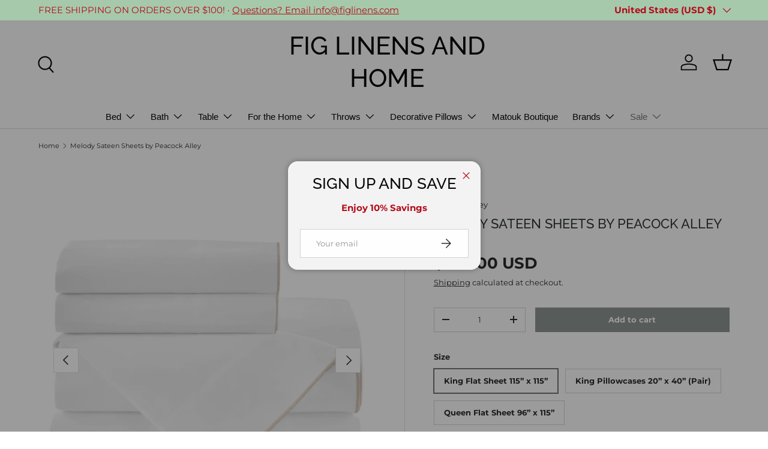

--- FILE ---
content_type: text/html; charset=utf-8
request_url: https://www.figlinensandhome.com/products/peacock-alley-melody-bedding
body_size: 51443
content:
<!doctype html>
<html class="no-js" lang="en" dir="ltr">
<head><meta charset="utf-8">
<meta name="viewport" content="width=device-width,initial-scale=1">
<title>Melody Bed Sheets &amp; Pillowcases | Peacock Alley at Fig Linens and Home &ndash; FIG LINENS AND HOME</title><link rel="canonical" href="https://www.figlinensandhome.com/products/peacock-alley-melody-bedding"><link rel="icon" href="//www.figlinensandhome.com/cdn/shop/files/Fig_Logo_for_Google_Shopping_round.png?crop=center&height=48&v=1641479274&width=48" type="image/png">
  <link rel="apple-touch-icon" href="//www.figlinensandhome.com/cdn/shop/files/Fig_Logo_for_Google_Shopping_round.png?crop=center&height=180&v=1641479274&width=180"><meta name="description" content="Peacock Alley Sheets. Melody Bed Sheets and Pillowcases. White sateen bed linens trimmed with a thin line of stitching in color available at Fig Linens and Home"><meta property="og:site_name" content="FIG LINENS AND HOME">
<meta property="og:url" content="https://www.figlinensandhome.com/products/peacock-alley-melody-bedding">
<meta property="og:title" content="Melody Bed Sheets &amp; Pillowcases | Peacock Alley at Fig Linens and Home">
<meta property="og:type" content="product">
<meta property="og:description" content="Peacock Alley Sheets. Melody Bed Sheets and Pillowcases. White sateen bed linens trimmed with a thin line of stitching in color available at Fig Linens and Home"><meta property="og:image" content="http://www.figlinensandhome.com/cdn/shop/files/fig_linens_-_Peacock_Alley_Sheets_Screen_Shot_2019-07-01_at_3.48.52_PM-865672.png?crop=center&height=1200&v=1762200479&width=1200">
  <meta property="og:image:secure_url" content="https://www.figlinensandhome.com/cdn/shop/files/fig_linens_-_Peacock_Alley_Sheets_Screen_Shot_2019-07-01_at_3.48.52_PM-865672.png?crop=center&height=1200&v=1762200479&width=1200">
  <meta property="og:image:width" content="737">
  <meta property="og:image:height" content="734"><meta property="og:price:amount" content="295.00">
  <meta property="og:price:currency" content="USD"><meta name="twitter:site" content="@figlinens"><meta name="twitter:card" content="summary_large_image">
<meta name="twitter:title" content="Melody Bed Sheets &amp; Pillowcases | Peacock Alley at Fig Linens and Home">
<meta name="twitter:description" content="Peacock Alley Sheets. Melody Bed Sheets and Pillowcases. White sateen bed linens trimmed with a thin line of stitching in color available at Fig Linens and Home">
<link rel="preload" href="//www.figlinensandhome.com/cdn/shop/t/179/assets/main.css?v=160821712262478566341766583723" as="style"><style data-shopify>
@font-face {
  font-family: Montserrat;
  font-weight: 400;
  font-style: normal;
  font-display: swap;
  src: url("//www.figlinensandhome.com/cdn/fonts/montserrat/montserrat_n4.81949fa0ac9fd2021e16436151e8eaa539321637.woff2") format("woff2"),
       url("//www.figlinensandhome.com/cdn/fonts/montserrat/montserrat_n4.a6c632ca7b62da89c3594789ba828388aac693fe.woff") format("woff");
}
@font-face {
  font-family: Montserrat;
  font-weight: 700;
  font-style: normal;
  font-display: swap;
  src: url("//www.figlinensandhome.com/cdn/fonts/montserrat/montserrat_n7.3c434e22befd5c18a6b4afadb1e3d77c128c7939.woff2") format("woff2"),
       url("//www.figlinensandhome.com/cdn/fonts/montserrat/montserrat_n7.5d9fa6e2cae713c8fb539a9876489d86207fe957.woff") format("woff");
}
@font-face {
  font-family: Montserrat;
  font-weight: 400;
  font-style: italic;
  font-display: swap;
  src: url("//www.figlinensandhome.com/cdn/fonts/montserrat/montserrat_i4.5a4ea298b4789e064f62a29aafc18d41f09ae59b.woff2") format("woff2"),
       url("//www.figlinensandhome.com/cdn/fonts/montserrat/montserrat_i4.072b5869c5e0ed5b9d2021e4c2af132e16681ad2.woff") format("woff");
}
@font-face {
  font-family: Montserrat;
  font-weight: 700;
  font-style: italic;
  font-display: swap;
  src: url("//www.figlinensandhome.com/cdn/fonts/montserrat/montserrat_i7.a0d4a463df4f146567d871890ffb3c80408e7732.woff2") format("woff2"),
       url("//www.figlinensandhome.com/cdn/fonts/montserrat/montserrat_i7.f6ec9f2a0681acc6f8152c40921d2a4d2e1a2c78.woff") format("woff");
}
@font-face {
  font-family: Raleway;
  font-weight: 500;
  font-style: normal;
  font-display: swap;
  src: url("//www.figlinensandhome.com/cdn/fonts/raleway/raleway_n5.0f898fcb9d16ae9a622ce7e706bb26c4a01b5028.woff2") format("woff2"),
       url("//www.figlinensandhome.com/cdn/fonts/raleway/raleway_n5.c754eb57a4de1b66b11f20a04a7e3f1462e000f4.woff") format("woff");
}
:root {
      --bg-color: 255 255 255 / 1.0;
      --bg-color-og: 255 255 255 / 1.0;
      --heading-color: 48 54 57;
      --text-color: 42 43 42;
      --text-color-og: 42 43 42;
      --scrollbar-color: 42 43 42;
      --link-color: 42 43 42;
      --link-color-og: 42 43 42;
      --star-color: 255 159 28;--swatch-border-color-default: 212 213 212;
        --swatch-border-color-active: 149 149 149;
        --swatch-card-size: 30px;
        --swatch-variant-picker-size: 50px;--color-scheme-1-bg: 244 244 244 / 1.0;
      --color-scheme-1-grad: linear-gradient(180deg, rgba(244, 244, 244, 1), rgba(244, 244, 244, 1) 100%);
      --color-scheme-1-heading: 42 43 42;
      --color-scheme-1-text: 42 43 42;
      --color-scheme-1-btn-bg: 255 88 13;
      --color-scheme-1-btn-text: 255 255 255;
      --color-scheme-1-btn-bg-hover: 255 124 64;--color-scheme-2-bg: 166 201 171 / 1.0;
      --color-scheme-2-grad: ;
      --color-scheme-2-heading: 255 88 13;
      --color-scheme-2-text: 255 255 255;
      --color-scheme-2-btn-bg: 255 88 13;
      --color-scheme-2-btn-text: 255 255 255;
      --color-scheme-2-btn-bg-hover: 255 124 64;--color-scheme-3-bg: 255 88 13 / 1.0;
      --color-scheme-3-grad: linear-gradient(46deg, rgba(234, 73, 0, 1) 8%, rgba(234, 73, 0, 1) 32%, rgba(255, 88, 13, 0.88) 92%);
      --color-scheme-3-heading: 255 255 255;
      --color-scheme-3-text: 255 255 255;
      --color-scheme-3-btn-bg: 42 43 42;
      --color-scheme-3-btn-text: 255 255 255;
      --color-scheme-3-btn-bg-hover: 82 83 82;

      --drawer-bg-color: 255 255 255 / 1.0;
      --drawer-text-color: 42 43 42;

      --panel-bg-color: 255 255 255 / 1.0;
      --panel-heading-color: 42 43 42;
      --panel-text-color: 42 43 42;

      --in-stock-text-color: 44 126 63;
      --low-stock-text-color: 210 134 26;
      --very-low-stock-text-color: 180 12 28;
      --no-stock-text-color: 119 119 119;
      --no-stock-backordered-text-color: 119 119 119;

      --error-bg-color: 252 237 238;
      --error-text-color: 180 12 28;
      --success-bg-color: 232 246 234;
      --success-text-color: 44 126 63;
      --info-bg-color: 228 237 250;
      --info-text-color: 26 102 210;

      --heading-font-family: Raleway, sans-serif;
      --heading-font-style: normal;
      --heading-font-weight: 500;
      --heading-scale-start: 4;

      --navigation-font-family: "system_ui", -apple-system, 'Segoe UI', Roboto, 'Helvetica Neue', 'Noto Sans', 'Liberation Sans', Arial, sans-serif, 'Apple Color Emoji', 'Segoe UI Emoji', 'Segoe UI Symbol', 'Noto Color Emoji';
      --navigation-font-style: normal;
      --navigation-font-weight: 400;
      --heading-text-transform: uppercase;

      --subheading-text-transform: uppercase;
      --body-font-family: Montserrat, sans-serif;
      --body-font-style: normal;
      --body-font-weight: 400;
      --body-font-size: 15;

      --section-gap: 48;
      --heading-gap: calc(8 * var(--space-unit));--grid-column-gap: 20px;--btn-bg-color: 143 151 148;
      --btn-bg-hover-color: 168 174 172;
      --btn-text-color: 255 255 255;
      --btn-bg-color-og: 143 151 148;
      --btn-text-color-og: 255 255 255;
      --btn-alt-bg-color: 255 255 255;
      --btn-alt-bg-alpha: 1.0;
      --btn-alt-text-color: 42 43 42;
      --btn-border-width: 1px;
      --btn-padding-y: 12px;

      

      --btn-lg-border-radius: 50%;
      --btn-icon-border-radius: 50%;
      --input-with-btn-inner-radius: var(--btn-border-radius);

      --input-bg-color: 255 255 255 / 1.0;
      --input-text-color: 42 43 42;
      --input-border-width: 1px;
      --input-border-radius: 0px;
      --textarea-border-radius: 0px;
      --input-bg-color-diff-3: #f7f7f7;
      --input-bg-color-diff-6: #f0f0f0;

      --modal-border-radius: 16px;
      --modal-overlay-color: 0 0 0;
      --modal-overlay-opacity: 0.4;
      --drawer-border-radius: 16px;
      --overlay-border-radius: 0px;

      --custom-label-bg-color: 13 44 84 / 1.0;
      --custom-label-text-color: 255 255 255 / 1.0;--sale-label-bg-color: 255 88 13 / 1.0;
      --sale-label-text-color: 255 255 255 / 1.0;--sold-out-label-bg-color: 42 43 42 / 1.0;
      --sold-out-label-text-color: 255 255 255 / 1.0;--new-label-bg-color: 127 184 0 / 1.0;
      --new-label-text-color: 255 255 255 / 1.0;--preorder-label-bg-color: 0 166 237 / 1.0;
      --preorder-label-text-color: 255 255 255 / 1.0;

      --collection-label-color: 0 126 18 / 1.0;

      --page-width: 1260px;
      --gutter-sm: 20px;
      --gutter-md: 32px;
      --gutter-lg: 64px;

      --payment-terms-bg-color: #ffffff;

      --coll-card-bg-color: #F9F9F9;
      --coll-card-border-color: #f2f2f2;

      --card-highlight-bg-color: #F9F9F9;
      --card-highlight-text-color: 85 85 85;
      --card-highlight-border-color: #E1E1E1;

      --reading-width: 48em;
    }

    @media (max-width: 769px) {
      :root {
        --reading-width: 36em;
      }
    }
  </style><link rel="stylesheet" href="//www.figlinensandhome.com/cdn/shop/t/179/assets/main.css?v=160821712262478566341766583723">
  <script src="//www.figlinensandhome.com/cdn/shop/t/179/assets/main.js?v=102719207125010519441766583723" defer="defer"></script><link rel="preload" href="//www.figlinensandhome.com/cdn/fonts/montserrat/montserrat_n4.81949fa0ac9fd2021e16436151e8eaa539321637.woff2" as="font" type="font/woff2" crossorigin fetchpriority="high"><link rel="preload" href="//www.figlinensandhome.com/cdn/fonts/raleway/raleway_n5.0f898fcb9d16ae9a622ce7e706bb26c4a01b5028.woff2" as="font" type="font/woff2" crossorigin fetchpriority="high"><script>window.performance && window.performance.mark && window.performance.mark('shopify.content_for_header.start');</script><meta id="shopify-digital-wallet" name="shopify-digital-wallet" content="/12684551/digital_wallets/dialog">
<meta name="shopify-checkout-api-token" content="3552294577d9d9ff32b3d1aed3504c7b">
<link rel="alternate" hreflang="x-default" href="https://www.figlinensandhome.com/products/peacock-alley-melody-bedding">
<link rel="alternate" hreflang="en-DE" href="https://www.figlinensandhome.com/en-de/products/peacock-alley-melody-bedding">
<link rel="alternate" hreflang="en-US" href="https://www.figlinensandhome.com/products/peacock-alley-melody-bedding">
<link rel="alternate" type="application/json+oembed" href="https://www.figlinensandhome.com/products/peacock-alley-melody-bedding.oembed">
<script async="async" src="/checkouts/internal/preloads.js?locale=en-US"></script>
<link rel="preconnect" href="https://shop.app" crossorigin="anonymous">
<script async="async" src="https://shop.app/checkouts/internal/preloads.js?locale=en-US&shop_id=12684551" crossorigin="anonymous"></script>
<script id="apple-pay-shop-capabilities" type="application/json">{"shopId":12684551,"countryCode":"US","currencyCode":"USD","merchantCapabilities":["supports3DS"],"merchantId":"gid:\/\/shopify\/Shop\/12684551","merchantName":"FIG LINENS AND HOME","requiredBillingContactFields":["postalAddress","email","phone"],"requiredShippingContactFields":["postalAddress","email","phone"],"shippingType":"shipping","supportedNetworks":["visa","masterCard","amex","discover","elo","jcb"],"total":{"type":"pending","label":"FIG LINENS AND HOME","amount":"1.00"},"shopifyPaymentsEnabled":true,"supportsSubscriptions":true}</script>
<script id="shopify-features" type="application/json">{"accessToken":"3552294577d9d9ff32b3d1aed3504c7b","betas":["rich-media-storefront-analytics"],"domain":"www.figlinensandhome.com","predictiveSearch":true,"shopId":12684551,"locale":"en"}</script>
<script>var Shopify = Shopify || {};
Shopify.shop = "fig-pillows.myshopify.com";
Shopify.locale = "en";
Shopify.currency = {"active":"USD","rate":"1.0"};
Shopify.country = "US";
Shopify.theme = {"name":"Updated copy of Updated copy of Updated copy of...","id":142863073382,"schema_name":"Enterprise","schema_version":"2.1.0","theme_store_id":1657,"role":"main"};
Shopify.theme.handle = "null";
Shopify.theme.style = {"id":null,"handle":null};
Shopify.cdnHost = "www.figlinensandhome.com/cdn";
Shopify.routes = Shopify.routes || {};
Shopify.routes.root = "/";</script>
<script type="module">!function(o){(o.Shopify=o.Shopify||{}).modules=!0}(window);</script>
<script>!function(o){function n(){var o=[];function n(){o.push(Array.prototype.slice.apply(arguments))}return n.q=o,n}var t=o.Shopify=o.Shopify||{};t.loadFeatures=n(),t.autoloadFeatures=n()}(window);</script>
<script>
  window.ShopifyPay = window.ShopifyPay || {};
  window.ShopifyPay.apiHost = "shop.app\/pay";
  window.ShopifyPay.redirectState = null;
</script>
<script id="shop-js-analytics" type="application/json">{"pageType":"product"}</script>
<script defer="defer" async type="module" src="//www.figlinensandhome.com/cdn/shopifycloud/shop-js/modules/v2/client.init-shop-cart-sync_BApSsMSl.en.esm.js"></script>
<script defer="defer" async type="module" src="//www.figlinensandhome.com/cdn/shopifycloud/shop-js/modules/v2/chunk.common_CBoos6YZ.esm.js"></script>
<script type="module">
  await import("//www.figlinensandhome.com/cdn/shopifycloud/shop-js/modules/v2/client.init-shop-cart-sync_BApSsMSl.en.esm.js");
await import("//www.figlinensandhome.com/cdn/shopifycloud/shop-js/modules/v2/chunk.common_CBoos6YZ.esm.js");

  window.Shopify.SignInWithShop?.initShopCartSync?.({"fedCMEnabled":true,"windoidEnabled":true});

</script>
<script defer="defer" async type="module" src="//www.figlinensandhome.com/cdn/shopifycloud/shop-js/modules/v2/client.payment-terms_BHOWV7U_.en.esm.js"></script>
<script defer="defer" async type="module" src="//www.figlinensandhome.com/cdn/shopifycloud/shop-js/modules/v2/chunk.common_CBoos6YZ.esm.js"></script>
<script defer="defer" async type="module" src="//www.figlinensandhome.com/cdn/shopifycloud/shop-js/modules/v2/chunk.modal_Bu1hFZFC.esm.js"></script>
<script type="module">
  await import("//www.figlinensandhome.com/cdn/shopifycloud/shop-js/modules/v2/client.payment-terms_BHOWV7U_.en.esm.js");
await import("//www.figlinensandhome.com/cdn/shopifycloud/shop-js/modules/v2/chunk.common_CBoos6YZ.esm.js");
await import("//www.figlinensandhome.com/cdn/shopifycloud/shop-js/modules/v2/chunk.modal_Bu1hFZFC.esm.js");

  
</script>
<script>
  window.Shopify = window.Shopify || {};
  if (!window.Shopify.featureAssets) window.Shopify.featureAssets = {};
  window.Shopify.featureAssets['shop-js'] = {"shop-cart-sync":["modules/v2/client.shop-cart-sync_DJczDl9f.en.esm.js","modules/v2/chunk.common_CBoos6YZ.esm.js"],"init-fed-cm":["modules/v2/client.init-fed-cm_BzwGC0Wi.en.esm.js","modules/v2/chunk.common_CBoos6YZ.esm.js"],"init-windoid":["modules/v2/client.init-windoid_BS26ThXS.en.esm.js","modules/v2/chunk.common_CBoos6YZ.esm.js"],"shop-cash-offers":["modules/v2/client.shop-cash-offers_DthCPNIO.en.esm.js","modules/v2/chunk.common_CBoos6YZ.esm.js","modules/v2/chunk.modal_Bu1hFZFC.esm.js"],"shop-button":["modules/v2/client.shop-button_D_JX508o.en.esm.js","modules/v2/chunk.common_CBoos6YZ.esm.js"],"init-shop-email-lookup-coordinator":["modules/v2/client.init-shop-email-lookup-coordinator_DFwWcvrS.en.esm.js","modules/v2/chunk.common_CBoos6YZ.esm.js"],"shop-toast-manager":["modules/v2/client.shop-toast-manager_tEhgP2F9.en.esm.js","modules/v2/chunk.common_CBoos6YZ.esm.js"],"shop-login-button":["modules/v2/client.shop-login-button_DwLgFT0K.en.esm.js","modules/v2/chunk.common_CBoos6YZ.esm.js","modules/v2/chunk.modal_Bu1hFZFC.esm.js"],"avatar":["modules/v2/client.avatar_BTnouDA3.en.esm.js"],"init-shop-cart-sync":["modules/v2/client.init-shop-cart-sync_BApSsMSl.en.esm.js","modules/v2/chunk.common_CBoos6YZ.esm.js"],"pay-button":["modules/v2/client.pay-button_BuNmcIr_.en.esm.js","modules/v2/chunk.common_CBoos6YZ.esm.js"],"init-shop-for-new-customer-accounts":["modules/v2/client.init-shop-for-new-customer-accounts_DrjXSI53.en.esm.js","modules/v2/client.shop-login-button_DwLgFT0K.en.esm.js","modules/v2/chunk.common_CBoos6YZ.esm.js","modules/v2/chunk.modal_Bu1hFZFC.esm.js"],"init-customer-accounts-sign-up":["modules/v2/client.init-customer-accounts-sign-up_TlVCiykN.en.esm.js","modules/v2/client.shop-login-button_DwLgFT0K.en.esm.js","modules/v2/chunk.common_CBoos6YZ.esm.js","modules/v2/chunk.modal_Bu1hFZFC.esm.js"],"shop-follow-button":["modules/v2/client.shop-follow-button_C5D3XtBb.en.esm.js","modules/v2/chunk.common_CBoos6YZ.esm.js","modules/v2/chunk.modal_Bu1hFZFC.esm.js"],"checkout-modal":["modules/v2/client.checkout-modal_8TC_1FUY.en.esm.js","modules/v2/chunk.common_CBoos6YZ.esm.js","modules/v2/chunk.modal_Bu1hFZFC.esm.js"],"init-customer-accounts":["modules/v2/client.init-customer-accounts_C0Oh2ljF.en.esm.js","modules/v2/client.shop-login-button_DwLgFT0K.en.esm.js","modules/v2/chunk.common_CBoos6YZ.esm.js","modules/v2/chunk.modal_Bu1hFZFC.esm.js"],"lead-capture":["modules/v2/client.lead-capture_Cq0gfm7I.en.esm.js","modules/v2/chunk.common_CBoos6YZ.esm.js","modules/v2/chunk.modal_Bu1hFZFC.esm.js"],"shop-login":["modules/v2/client.shop-login_BmtnoEUo.en.esm.js","modules/v2/chunk.common_CBoos6YZ.esm.js","modules/v2/chunk.modal_Bu1hFZFC.esm.js"],"payment-terms":["modules/v2/client.payment-terms_BHOWV7U_.en.esm.js","modules/v2/chunk.common_CBoos6YZ.esm.js","modules/v2/chunk.modal_Bu1hFZFC.esm.js"]};
</script>
<script>(function() {
  var isLoaded = false;
  function asyncLoad() {
    if (isLoaded) return;
    isLoaded = true;
    var urls = ["\/\/d1liekpayvooaz.cloudfront.net\/apps\/customizery\/customizery.js?shop=fig-pillows.myshopify.com"];
    for (var i = 0; i < urls.length; i++) {
      var s = document.createElement('script');
      s.type = 'text/javascript';
      s.async = true;
      s.src = urls[i];
      var x = document.getElementsByTagName('script')[0];
      x.parentNode.insertBefore(s, x);
    }
  };
  if(window.attachEvent) {
    window.attachEvent('onload', asyncLoad);
  } else {
    window.addEventListener('load', asyncLoad, false);
  }
})();</script>
<script id="__st">var __st={"a":12684551,"offset":-18000,"reqid":"ea6df04c-6fdf-4c4a-a46d-f4de1363e460-1768912087","pageurl":"www.figlinensandhome.com\/products\/peacock-alley-melody-bedding","u":"1950d45fb2fc","p":"product","rtyp":"product","rid":3882189684838};</script>
<script>window.ShopifyPaypalV4VisibilityTracking = true;</script>
<script id="captcha-bootstrap">!function(){'use strict';const t='contact',e='account',n='new_comment',o=[[t,t],['blogs',n],['comments',n],[t,'customer']],c=[[e,'customer_login'],[e,'guest_login'],[e,'recover_customer_password'],[e,'create_customer']],r=t=>t.map((([t,e])=>`form[action*='/${t}']:not([data-nocaptcha='true']) input[name='form_type'][value='${e}']`)).join(','),a=t=>()=>t?[...document.querySelectorAll(t)].map((t=>t.form)):[];function s(){const t=[...o],e=r(t);return a(e)}const i='password',u='form_key',d=['recaptcha-v3-token','g-recaptcha-response','h-captcha-response',i],f=()=>{try{return window.sessionStorage}catch{return}},m='__shopify_v',_=t=>t.elements[u];function p(t,e,n=!1){try{const o=window.sessionStorage,c=JSON.parse(o.getItem(e)),{data:r}=function(t){const{data:e,action:n}=t;return t[m]||n?{data:e,action:n}:{data:t,action:n}}(c);for(const[e,n]of Object.entries(r))t.elements[e]&&(t.elements[e].value=n);n&&o.removeItem(e)}catch(o){console.error('form repopulation failed',{error:o})}}const l='form_type',E='cptcha';function T(t){t.dataset[E]=!0}const w=window,h=w.document,L='Shopify',v='ce_forms',y='captcha';let A=!1;((t,e)=>{const n=(g='f06e6c50-85a8-45c8-87d0-21a2b65856fe',I='https://cdn.shopify.com/shopifycloud/storefront-forms-hcaptcha/ce_storefront_forms_captcha_hcaptcha.v1.5.2.iife.js',D={infoText:'Protected by hCaptcha',privacyText:'Privacy',termsText:'Terms'},(t,e,n)=>{const o=w[L][v],c=o.bindForm;if(c)return c(t,g,e,D).then(n);var r;o.q.push([[t,g,e,D],n]),r=I,A||(h.body.append(Object.assign(h.createElement('script'),{id:'captcha-provider',async:!0,src:r})),A=!0)});var g,I,D;w[L]=w[L]||{},w[L][v]=w[L][v]||{},w[L][v].q=[],w[L][y]=w[L][y]||{},w[L][y].protect=function(t,e){n(t,void 0,e),T(t)},Object.freeze(w[L][y]),function(t,e,n,w,h,L){const[v,y,A,g]=function(t,e,n){const i=e?o:[],u=t?c:[],d=[...i,...u],f=r(d),m=r(i),_=r(d.filter((([t,e])=>n.includes(e))));return[a(f),a(m),a(_),s()]}(w,h,L),I=t=>{const e=t.target;return e instanceof HTMLFormElement?e:e&&e.form},D=t=>v().includes(t);t.addEventListener('submit',(t=>{const e=I(t);if(!e)return;const n=D(e)&&!e.dataset.hcaptchaBound&&!e.dataset.recaptchaBound,o=_(e),c=g().includes(e)&&(!o||!o.value);(n||c)&&t.preventDefault(),c&&!n&&(function(t){try{if(!f())return;!function(t){const e=f();if(!e)return;const n=_(t);if(!n)return;const o=n.value;o&&e.removeItem(o)}(t);const e=Array.from(Array(32),(()=>Math.random().toString(36)[2])).join('');!function(t,e){_(t)||t.append(Object.assign(document.createElement('input'),{type:'hidden',name:u})),t.elements[u].value=e}(t,e),function(t,e){const n=f();if(!n)return;const o=[...t.querySelectorAll(`input[type='${i}']`)].map((({name:t})=>t)),c=[...d,...o],r={};for(const[a,s]of new FormData(t).entries())c.includes(a)||(r[a]=s);n.setItem(e,JSON.stringify({[m]:1,action:t.action,data:r}))}(t,e)}catch(e){console.error('failed to persist form',e)}}(e),e.submit())}));const S=(t,e)=>{t&&!t.dataset[E]&&(n(t,e.some((e=>e===t))),T(t))};for(const o of['focusin','change'])t.addEventListener(o,(t=>{const e=I(t);D(e)&&S(e,y())}));const B=e.get('form_key'),M=e.get(l),P=B&&M;t.addEventListener('DOMContentLoaded',(()=>{const t=y();if(P)for(const e of t)e.elements[l].value===M&&p(e,B);[...new Set([...A(),...v().filter((t=>'true'===t.dataset.shopifyCaptcha))])].forEach((e=>S(e,t)))}))}(h,new URLSearchParams(w.location.search),n,t,e,['guest_login'])})(!0,!0)}();</script>
<script integrity="sha256-4kQ18oKyAcykRKYeNunJcIwy7WH5gtpwJnB7kiuLZ1E=" data-source-attribution="shopify.loadfeatures" defer="defer" src="//www.figlinensandhome.com/cdn/shopifycloud/storefront/assets/storefront/load_feature-a0a9edcb.js" crossorigin="anonymous"></script>
<script crossorigin="anonymous" defer="defer" src="//www.figlinensandhome.com/cdn/shopifycloud/storefront/assets/shopify_pay/storefront-65b4c6d7.js?v=20250812"></script>
<script data-source-attribution="shopify.dynamic_checkout.dynamic.init">var Shopify=Shopify||{};Shopify.PaymentButton=Shopify.PaymentButton||{isStorefrontPortableWallets:!0,init:function(){window.Shopify.PaymentButton.init=function(){};var t=document.createElement("script");t.src="https://www.figlinensandhome.com/cdn/shopifycloud/portable-wallets/latest/portable-wallets.en.js",t.type="module",document.head.appendChild(t)}};
</script>
<script data-source-attribution="shopify.dynamic_checkout.buyer_consent">
  function portableWalletsHideBuyerConsent(e){var t=document.getElementById("shopify-buyer-consent"),n=document.getElementById("shopify-subscription-policy-button");t&&n&&(t.classList.add("hidden"),t.setAttribute("aria-hidden","true"),n.removeEventListener("click",e))}function portableWalletsShowBuyerConsent(e){var t=document.getElementById("shopify-buyer-consent"),n=document.getElementById("shopify-subscription-policy-button");t&&n&&(t.classList.remove("hidden"),t.removeAttribute("aria-hidden"),n.addEventListener("click",e))}window.Shopify?.PaymentButton&&(window.Shopify.PaymentButton.hideBuyerConsent=portableWalletsHideBuyerConsent,window.Shopify.PaymentButton.showBuyerConsent=portableWalletsShowBuyerConsent);
</script>
<script data-source-attribution="shopify.dynamic_checkout.cart.bootstrap">document.addEventListener("DOMContentLoaded",(function(){function t(){return document.querySelector("shopify-accelerated-checkout-cart, shopify-accelerated-checkout")}if(t())Shopify.PaymentButton.init();else{new MutationObserver((function(e,n){t()&&(Shopify.PaymentButton.init(),n.disconnect())})).observe(document.body,{childList:!0,subtree:!0})}}));
</script>
<script id='scb4127' type='text/javascript' async='' src='https://www.figlinensandhome.com/cdn/shopifycloud/privacy-banner/storefront-banner.js'></script><link id="shopify-accelerated-checkout-styles" rel="stylesheet" media="screen" href="https://www.figlinensandhome.com/cdn/shopifycloud/portable-wallets/latest/accelerated-checkout-backwards-compat.css" crossorigin="anonymous">
<style id="shopify-accelerated-checkout-cart">
        #shopify-buyer-consent {
  margin-top: 1em;
  display: inline-block;
  width: 100%;
}

#shopify-buyer-consent.hidden {
  display: none;
}

#shopify-subscription-policy-button {
  background: none;
  border: none;
  padding: 0;
  text-decoration: underline;
  font-size: inherit;
  cursor: pointer;
}

#shopify-subscription-policy-button::before {
  box-shadow: none;
}

      </style>
<script id="sections-script" data-sections="header,footer" defer="defer" src="//www.figlinensandhome.com/cdn/shop/t/179/compiled_assets/scripts.js?v=109194"></script>
<script>window.performance && window.performance.mark && window.performance.mark('shopify.content_for_header.end');</script>
<script src="//www.figlinensandhome.com/cdn/shop/t/179/assets/blur-messages.js?v=98620774460636405321766583722" defer="defer"></script>

  <script>document.documentElement.className = document.documentElement.className.replace('no-js', 'js');</script><!-- CC Custom Head Start --><!-- CC Custom Head End --><!-- BEGIN app block: shopify://apps/accessibility-spark-ada-wcag/blocks/widget/36895fac-ec38-47a0-807c-7397daa6ec4e --><script>
  (function () {
	var widgetSettings = {"statementLink":"","footerHtml":"<a href=\"https://accessibilityspark.com/?ref=widget\" target=\"_blank\">Powered by AccessibilitySpark</a>","hideMobile":false,"hideTrigger":false,"language":"eu","position":"left","leadColor":"#0400ff","triggerColor":"#0000ff","triggerRadius":"50%","triggerPositionX":"left","triggerPositionY":"bottom","triggerIcon":"people","triggerSize":"medium","triggerOffsetX":15,"triggerOffsetY":15,"mobile":{"triggerSize":"small","triggerPositionX":"left","triggerPositionY":"bottom","triggerOffsetX":8,"triggerOffsetY":8,"triggerRadius":"50%"}};
    if (!widgetSettings) {
      return;
    }
    var source = widgetSettings.source || 'https://acsbapp.com/apps/app/dist/js/app.js';
    delete widgetSettings.source;
    var sourceName = widgetSettings.sourceName || 'acsbJS';
    delete widgetSettings.sourceName;
    var statsUrl = widgetSettings.statsUrl;
    delete widgetSettings.statsUrl;
	var doNotCollectAnalytics = widgetSettings.doNotCollectAnalytics;
	delete widgetSettings.doNotCollectAnalytics;
    var s = document.createElement('script'),
    e = ! document.body ? document.querySelector('head') : document.body;
    s.src = source;
    s.async = true;
    s.onload = function() {
      if (typeof window[sourceName] !== 'undefined' && typeof window[sourceName].init === 'function') {
        window[sourceName].init(widgetSettings);
      }
    };
    e.appendChild(s);    

    if (doNotCollectAnalytics) {
	  return;
	}
    var sessName = 'acs_spark_sess';
    var sessId = window.sessionStorage && window.sessionStorage.getItem(sessName);
    if (!sessId) {
      var _id = (crypto && typeof crypto.randomUUID === 'function') ? crypto.randomUUID() : (new Date()).getTime().toString(36);
      window.sessionStorage.setItem(sessName, _id);
      var _url = 'https://app.accessibilityspark.com/sessions?shop=' + (window.Shopify && window.Shopify.shop || window.location.hostname);
      if (typeof navigator.sendBeacon === 'function') {
        navigator.sendBeacon(_url, '')
      } else {
        fetch(_url, { method: 'POST', keepalive: true });
      }
    }
  })()
</script>



<!-- END app block --><!-- BEGIN app block: shopify://apps/yotpo-product-reviews/blocks/settings/eb7dfd7d-db44-4334-bc49-c893b51b36cf -->


  <script type="text/javascript" src="https://cdn-widgetsrepository.yotpo.com/v1/loader/L5C9Ca31Mo2hxqeFMQcmQ6CURQbpL3o3Ou8JHwFz?languageCode=en" async></script>



  
<!-- END app block --><!-- BEGIN app block: shopify://apps/simprosys-google-shopping-feed/blocks/core_settings_block/1f0b859e-9fa6-4007-97e8-4513aff5ff3b --><!-- BEGIN: GSF App Core Tags & Scripts by Simprosys Google Shopping Feed -->

    <!-- BEGIN app snippet: gsf_verification_code -->


    <meta name="p:domain_verify" content="8c8057a764fcfafb36a5a0b9be5bf072" />

<!-- END app snippet -->









<!-- END: GSF App Core Tags & Scripts by Simprosys Google Shopping Feed -->
<!-- END app block --><!-- BEGIN app block: shopify://apps/frequently-bought/blocks/app-embed-block/b1a8cbea-c844-4842-9529-7c62dbab1b1f --><script>
    window.codeblackbelt = window.codeblackbelt || {};
    window.codeblackbelt.shop = window.codeblackbelt.shop || 'fig-pillows.myshopify.com';
    
        window.codeblackbelt.productId = 3882189684838;</script><script src="//cdn.codeblackbelt.com/widgets/frequently-bought-together/main.min.js?version=2026012007-0500" async></script>
 <!-- END app block --><!-- BEGIN app block: shopify://apps/seo-manager-venntov/blocks/seomanager/c54c366f-d4bb-4d52-8d2f-dd61ce8e7e12 --><!-- BEGIN app snippet: SEOManager4 -->
<meta name='seomanager' content='4.0.5' /> 


<script>
	function sm_htmldecode(str) {
		var txt = document.createElement('textarea');
		txt.innerHTML = str;
		return txt.value;
	}

	var venntov_title = sm_htmldecode("Melody Bed Sheets &amp; Pillowcases | Peacock Alley at Fig Linens and Home");
	var venntov_description = sm_htmldecode("Peacock Alley Sheets. Melody Bed Sheets and Pillowcases. White sateen bed linens trimmed with a thin line of stitching in color available at Fig Linens and Home");
	
	if (venntov_title != '') {
		document.title = venntov_title;	
	}
	else {
		document.title = "Melody Bed Sheets &amp; Pillowcases | Peacock Alley at Fig Linens and Home";	
	}

	if (document.querySelector('meta[name="description"]') == null) {
		var venntov_desc = document.createElement('meta');
		venntov_desc.name = "description";
		venntov_desc.content = venntov_description;
		var venntov_head = document.head;
		venntov_head.appendChild(venntov_desc);
	} else {
		document.querySelector('meta[name="description"]').setAttribute("content", venntov_description);
	}
</script>

<script>
	var venntov_robotVals = "index, follow, max-image-preview:large, max-snippet:-1, max-video-preview:-1";
	if (venntov_robotVals !== "") {
		document.querySelectorAll("[name='robots']").forEach(e => e.remove());
		var venntov_robotMeta = document.createElement('meta');
		venntov_robotMeta.name = "robots";
		venntov_robotMeta.content = venntov_robotVals;
		var venntov_head = document.head;
		venntov_head.appendChild(venntov_robotMeta);
	}
</script>

<script>
	var venntov_googleVals = "";
	if (venntov_googleVals !== "") {
		document.querySelectorAll("[name='google']").forEach(e => e.remove());
		var venntov_googleMeta = document.createElement('meta');
		venntov_googleMeta.name = "google";
		venntov_googleMeta.content = venntov_googleVals;
		var venntov_head = document.head;
		venntov_head.appendChild(venntov_googleMeta);
	}
	</script><meta name="google-site-verification" content="BG7uFebxclOsg6OlpqszLfCcVNGrNzm737RIBOBHAH8" />
	<!-- JSON-LD support -->
			<script type="application/ld+json">
			{
				"@context": "https://schema.org",
				"@id": "https://www.figlinensandhome.com/products/peacock-alley-melody-bedding",
				"@type": "Product","sku": "MEL-2K LIN","mpn": "MEL-2K LIN","brand": {
					"@type": "Brand",
					"name": "Peacock Alley"
				},
				"description": "Peacock Alley Sheets and Peacock Alley Pillowcases. All pieces sold individually and pillowcases are sold in pairs. You'll love this wonderful Sateen with just a hint of color on the micro-finish. Melody Sheets and Pillowcases by Peacock Alley. Sateen Cotton White bed linens with a sophisticated and minimalist touch of color. The Melody Flat Sheets and Pillowcases are trimmed with a thin line of stitching in the color of your choice. 100% long-staple cotton sateen, 420 thread count. Sateen sheets are soft and smooth.\n\nPeacock Alley Melody Sateen only available in Flat Sheets \u0026amp; Pillow cases.\nPillowcases sold in pairs. \nLuxury Bedding Made in the USA from Portuguese fabric. \n\nTo Care for your Peacock Alley Bed Sheets: To Care for Your Peacock Alley Bedding: Machine wash cold, tumble dry low and press, or professionally launder\nSome Colors \u0026amp; Sizes from the Melody Collection are made to order. Please allow 3-4 weeks lead time.\n",
				"url": "https://www.figlinensandhome.com/products/peacock-alley-melody-bedding",
				"name": "Melody Sateen Sheets by Peacock Alley","image": "https://www.figlinensandhome.com/cdn/shop/files/fig_linens_-_Peacock_Alley_Sheets_Screen_Shot_2019-07-01_at_3.48.52_PM-865672.png?v=1762200479&width=1024","offers": [{
							"@type": "Offer",
							"availability": "https://schema.org/InStock",
							"itemCondition": "https://schema.org/NewCondition",
							"priceCurrency": "USD",
							"price": "295.00",
							"priceValidUntil": "2027-01-20",
							"url": "https://www.figlinensandhome.com/products/peacock-alley-melody-bedding?variant=39624391262310",
							"checkoutPageURLTemplate": "https://www.figlinensandhome.com/cart/add?id=39624391262310&quantity=1",
								"image": "https://www.figlinensandhome.com/cdn/shop/products/Peacock_Alley_Shees_Melody_Sateen_Linen_Figlinensandhome.jpg?v=1656720924&width=1024",
							"mpn": "MEL-2K LIN",
								"sku": "MEL-2K LIN",
								"gtin12": "612621106995",
							"seller": {
								"@type": "Organization",
								"name": "FIG LINENS AND HOME"
							}
						},{
							"@type": "Offer",
							"availability": "https://schema.org/InStock",
							"itemCondition": "https://schema.org/NewCondition",
							"priceCurrency": "USD",
							"price": "295.00",
							"priceValidUntil": "2027-01-20",
							"url": "https://www.figlinensandhome.com/products/peacock-alley-melody-bedding?variant=39624391360614",
							"checkoutPageURLTemplate": "https://www.figlinensandhome.com/cart/add?id=39624391360614&quantity=1",
								"image": "https://www.figlinensandhome.com/cdn/shop/products/Peacock_Alley_Shees_Melody_Sateen_Pearl_Figlinensandhome.jpg?v=1656720943&width=1024",
							"mpn": "MEL-2K PEA",
								"sku": "MEL-2K PEA",
								"gtin12": "612621107015",
							"seller": {
								"@type": "Organization",
								"name": "FIG LINENS AND HOME"
							}
						},{
							"@type": "Offer",
							"availability": "https://schema.org/InStock",
							"itemCondition": "https://schema.org/NewCondition",
							"priceCurrency": "USD",
							"price": "295.00",
							"priceValidUntil": "2027-01-20",
							"url": "https://www.figlinensandhome.com/products/peacock-alley-melody-bedding?variant=39624391393382",
							"checkoutPageURLTemplate": "https://www.figlinensandhome.com/cart/add?id=39624391393382&quantity=1",
								"image": "https://www.figlinensandhome.com/cdn/shop/products/Peacock_Alley_Shees_Melody_Sateen_Platinum_Figlinensandhome.jpg?v=1656720984&width=1024",
							"mpn": "MEL-2K PLA",
								"sku": "MEL-2K PLA",
								"gtin12": "612621171252",
							"seller": {
								"@type": "Organization",
								"name": "FIG LINENS AND HOME"
							}
						},{
							"@type": "Offer",
							"availability": "https://schema.org/InStock",
							"itemCondition": "https://schema.org/NewCondition",
							"priceCurrency": "USD",
							"price": "295.00",
							"priceValidUntil": "2027-01-20",
							"url": "https://www.figlinensandhome.com/products/peacock-alley-melody-bedding?variant=29241055117414",
							"checkoutPageURLTemplate": "https://www.figlinensandhome.com/cart/add?id=29241055117414&quantity=1",
								"image": "https://www.figlinensandhome.com/cdn/shop/products/Peacock_Alley_Shees_Melody_Sateen_Sky_Figlinensandhome.jpg?v=1656675713&width=1024",
							"mpn": "MEL-2K SKY",
								"sku": "MEL-2K SKY",
								"gtin12": "612621200167",
							"seller": {
								"@type": "Organization",
								"name": "FIG LINENS AND HOME"
							}
						},{
							"@type": "Offer",
							"availability": "https://schema.org/InStock",
							"itemCondition": "https://schema.org/NewCondition",
							"priceCurrency": "USD",
							"price": "295.00",
							"priceValidUntil": "2027-01-20",
							"url": "https://www.figlinensandhome.com/products/peacock-alley-melody-bedding?variant=39624391458918",
							"checkoutPageURLTemplate": "https://www.figlinensandhome.com/cart/add?id=39624391458918&quantity=1",
								"image": "https://www.figlinensandhome.com/cdn/shop/products/Peacock_Alley_Shees_Melody_Sateen_White_Figlinensandhome.jpg?v=1656720973&width=1024",
							"mpn": "MEL-2K WHT",
								"sku": "MEL-2K WHT",
								"gtin12": "612621107060",
							"seller": {
								"@type": "Organization",
								"name": "FIG LINENS AND HOME"
							}
						},{
							"@type": "Offer",
							"availability": "https://schema.org/InStock",
							"itemCondition": "https://schema.org/NewCondition",
							"priceCurrency": "USD",
							"price": "160.00",
							"priceValidUntil": "2027-01-20",
							"url": "https://www.figlinensandhome.com/products/peacock-alley-melody-bedding?variant=39624391491686",
							"checkoutPageURLTemplate": "https://www.figlinensandhome.com/cart/add?id=39624391491686&quantity=1",
								"image": "https://www.figlinensandhome.com/cdn/shop/products/Peacock_Alley_Shees_Melody_Sateen_Linen_Figlinensandhome.jpg?v=1656720924&width=1024",
							"mpn": "MEL-2KC LIN",
								"sku": "MEL-2KC LIN",
								"gtin12": "612621107183",
							"seller": {
								"@type": "Organization",
								"name": "FIG LINENS AND HOME"
							}
						},{
							"@type": "Offer",
							"availability": "https://schema.org/InStock",
							"itemCondition": "https://schema.org/NewCondition",
							"priceCurrency": "USD",
							"price": "160.00",
							"priceValidUntil": "2027-01-20",
							"url": "https://www.figlinensandhome.com/products/peacock-alley-melody-bedding?variant=39624391589990",
							"checkoutPageURLTemplate": "https://www.figlinensandhome.com/cart/add?id=39624391589990&quantity=1",
								"image": "https://www.figlinensandhome.com/cdn/shop/products/Peacock_Alley_Shees_Melody_Sateen_Pearl_Figlinensandhome.jpg?v=1656720943&width=1024",
							"mpn": "MEL-2KC PEA",
								"sku": "MEL-2KC PEA",
								"gtin12": "612621107206",
							"seller": {
								"@type": "Organization",
								"name": "FIG LINENS AND HOME"
							}
						},{
							"@type": "Offer",
							"availability": "https://schema.org/InStock",
							"itemCondition": "https://schema.org/NewCondition",
							"priceCurrency": "USD",
							"price": "160.00",
							"priceValidUntil": "2027-01-20",
							"url": "https://www.figlinensandhome.com/products/peacock-alley-melody-bedding?variant=39624391622758",
							"checkoutPageURLTemplate": "https://www.figlinensandhome.com/cart/add?id=39624391622758&quantity=1",
								"image": "https://www.figlinensandhome.com/cdn/shop/products/Peacock_Alley_Shees_Melody_Sateen_Platinum_Figlinensandhome.jpg?v=1656720984&width=1024",
							"mpn": "MEL-2KC PLA",
								"sku": "MEL-2KC PLA",
								"gtin12": "612621171269",
							"seller": {
								"@type": "Organization",
								"name": "FIG LINENS AND HOME"
							}
						},{
							"@type": "Offer",
							"availability": "https://schema.org/InStock",
							"itemCondition": "https://schema.org/NewCondition",
							"priceCurrency": "USD",
							"price": "160.00",
							"priceValidUntil": "2027-01-20",
							"url": "https://www.figlinensandhome.com/products/peacock-alley-melody-bedding?variant=29241055412326",
							"checkoutPageURLTemplate": "https://www.figlinensandhome.com/cart/add?id=29241055412326&quantity=1",
								"image": "https://www.figlinensandhome.com/cdn/shop/products/Peacock_Alley_Shees_Melody_Sateen_Sky_Figlinensandhome.jpg?v=1656675713&width=1024",
							"mpn": "MEL-2KC SKY",
								"sku": "MEL-2KC SKY",
								"gtin12": "612621200259",
							"seller": {
								"@type": "Organization",
								"name": "FIG LINENS AND HOME"
							}
						},{
							"@type": "Offer",
							"availability": "https://schema.org/InStock",
							"itemCondition": "https://schema.org/NewCondition",
							"priceCurrency": "USD",
							"price": "160.00",
							"priceValidUntil": "2027-01-20",
							"url": "https://www.figlinensandhome.com/products/peacock-alley-melody-bedding?variant=39624391688294",
							"checkoutPageURLTemplate": "https://www.figlinensandhome.com/cart/add?id=39624391688294&quantity=1",
								"image": "https://www.figlinensandhome.com/cdn/shop/products/Peacock_Alley_Shees_Melody_Sateen_White_Figlinensandhome.jpg?v=1656720973&width=1024",
							"mpn": "MEL-2KC WHT",
								"sku": "MEL-2KC WHT",
								"gtin12": "612621107329",
							"seller": {
								"@type": "Organization",
								"name": "FIG LINENS AND HOME"
							}
						},{
							"@type": "Offer",
							"availability": "https://schema.org/InStock",
							"itemCondition": "https://schema.org/NewCondition",
							"priceCurrency": "USD",
							"price": "270.00",
							"priceValidUntil": "2027-01-20",
							"url": "https://www.figlinensandhome.com/products/peacock-alley-melody-bedding?variant=39624391721062",
							"checkoutPageURLTemplate": "https://www.figlinensandhome.com/cart/add?id=39624391721062&quantity=1",
								"image": "https://www.figlinensandhome.com/cdn/shop/products/Peacock_Alley_Shees_Melody_Sateen_Linen_Figlinensandhome.jpg?v=1656720924&width=1024",
							"mpn": "MEL-2Q LIN",
								"sku": "MEL-2Q LIN",
								"gtin12": "612621107442",
							"seller": {
								"@type": "Organization",
								"name": "FIG LINENS AND HOME"
							}
						},{
							"@type": "Offer",
							"availability": "https://schema.org/InStock",
							"itemCondition": "https://schema.org/NewCondition",
							"priceCurrency": "USD",
							"price": "270.00",
							"priceValidUntil": "2027-01-20",
							"url": "https://www.figlinensandhome.com/products/peacock-alley-melody-bedding?variant=39624391819366",
							"checkoutPageURLTemplate": "https://www.figlinensandhome.com/cart/add?id=39624391819366&quantity=1",
								"image": "https://www.figlinensandhome.com/cdn/shop/products/Peacock_Alley_Shees_Melody_Sateen_Pearl_Figlinensandhome.jpg?v=1656720943&width=1024",
							"mpn": "MEL-2Q PEA",
								"sku": "MEL-2Q PEA",
								"gtin12": "612621107466",
							"seller": {
								"@type": "Organization",
								"name": "FIG LINENS AND HOME"
							}
						},{
							"@type": "Offer",
							"availability": "https://schema.org/InStock",
							"itemCondition": "https://schema.org/NewCondition",
							"priceCurrency": "USD",
							"price": "270.00",
							"priceValidUntil": "2027-01-20",
							"url": "https://www.figlinensandhome.com/products/peacock-alley-melody-bedding?variant=39624391852134",
							"checkoutPageURLTemplate": "https://www.figlinensandhome.com/cart/add?id=39624391852134&quantity=1",
								"image": "https://www.figlinensandhome.com/cdn/shop/products/Peacock_Alley_Shees_Melody_Sateen_Platinum_Figlinensandhome.jpg?v=1656720984&width=1024",
							"mpn": "MEL-2Q PLA",
								"sku": "MEL-2Q PLA",
								"gtin12": "612621171276",
							"seller": {
								"@type": "Organization",
								"name": "FIG LINENS AND HOME"
							}
						},{
							"@type": "Offer",
							"availability": "https://schema.org/InStock",
							"itemCondition": "https://schema.org/NewCondition",
							"priceCurrency": "USD",
							"price": "270.00",
							"priceValidUntil": "2027-01-20",
							"url": "https://www.figlinensandhome.com/products/peacock-alley-melody-bedding?variant=29241055707238",
							"checkoutPageURLTemplate": "https://www.figlinensandhome.com/cart/add?id=29241055707238&quantity=1",
								"image": "https://www.figlinensandhome.com/cdn/shop/products/Peacock_Alley_Shees_Melody_Sateen_Sky_Figlinensandhome.jpg?v=1656675713&width=1024",
							"mpn": "MEL-2Q SKY",
								"sku": "MEL-2Q SKY",
								"gtin12": "612621200341",
							"seller": {
								"@type": "Organization",
								"name": "FIG LINENS AND HOME"
							}
						},{
							"@type": "Offer",
							"availability": "https://schema.org/InStock",
							"itemCondition": "https://schema.org/NewCondition",
							"priceCurrency": "USD",
							"price": "270.00",
							"priceValidUntil": "2027-01-20",
							"url": "https://www.figlinensandhome.com/products/peacock-alley-melody-bedding?variant=39624391917670",
							"checkoutPageURLTemplate": "https://www.figlinensandhome.com/cart/add?id=39624391917670&quantity=1",
								"image": "https://www.figlinensandhome.com/cdn/shop/products/Peacock_Alley_Shees_Melody_Sateen_White_Figlinensandhome.jpg?v=1656720973&width=1024",
							"mpn": "MEL-2Q WHT",
								"sku": "MEL-2Q WHT",
								"gtin12": "612621107510",
							"seller": {
								"@type": "Organization",
								"name": "FIG LINENS AND HOME"
							}
						},{
							"@type": "Offer",
							"availability": "https://schema.org/InStock",
							"itemCondition": "https://schema.org/NewCondition",
							"priceCurrency": "USD",
							"price": "145.00",
							"priceValidUntil": "2027-01-20",
							"url": "https://www.figlinensandhome.com/products/peacock-alley-melody-bedding?variant=39624391950438",
							"checkoutPageURLTemplate": "https://www.figlinensandhome.com/cart/add?id=39624391950438&quantity=1",
								"image": "https://www.figlinensandhome.com/cdn/shop/products/Peacock_Alley_Shees_Melody_Sateen_Linen_Figlinensandhome.jpg?v=1656720924&width=1024",
							"mpn": "MEL-2RC LIN",
								"sku": "MEL-2RC LIN",
								"gtin12": "612621107633",
							"seller": {
								"@type": "Organization",
								"name": "FIG LINENS AND HOME"
							}
						},{
							"@type": "Offer",
							"availability": "https://schema.org/InStock",
							"itemCondition": "https://schema.org/NewCondition",
							"priceCurrency": "USD",
							"price": "145.00",
							"priceValidUntil": "2027-01-20",
							"url": "https://www.figlinensandhome.com/products/peacock-alley-melody-bedding?variant=39624392048742",
							"checkoutPageURLTemplate": "https://www.figlinensandhome.com/cart/add?id=39624392048742&quantity=1",
								"image": "https://www.figlinensandhome.com/cdn/shop/products/Peacock_Alley_Shees_Melody_Sateen_Pearl_Figlinensandhome.jpg?v=1656720943&width=1024",
							"mpn": "MEL-2RC PEA",
								"sku": "MEL-2RC PEA",
								"gtin12": "612621107657",
							"seller": {
								"@type": "Organization",
								"name": "FIG LINENS AND HOME"
							}
						},{
							"@type": "Offer",
							"availability": "https://schema.org/InStock",
							"itemCondition": "https://schema.org/NewCondition",
							"priceCurrency": "USD",
							"price": "145.00",
							"priceValidUntil": "2027-01-20",
							"url": "https://www.figlinensandhome.com/products/peacock-alley-melody-bedding?variant=39624392081510",
							"checkoutPageURLTemplate": "https://www.figlinensandhome.com/cart/add?id=39624392081510&quantity=1",
								"image": "https://www.figlinensandhome.com/cdn/shop/products/Peacock_Alley_Shees_Melody_Sateen_Platinum_Figlinensandhome.jpg?v=1656720984&width=1024",
							"mpn": "MEL-2RC PLA",
								"sku": "MEL-2RC PLA",
								"gtin12": "612621171283",
							"seller": {
								"@type": "Organization",
								"name": "FIG LINENS AND HOME"
							}
						},{
							"@type": "Offer",
							"availability": "https://schema.org/InStock",
							"itemCondition": "https://schema.org/NewCondition",
							"priceCurrency": "USD",
							"price": "145.00",
							"priceValidUntil": "2027-01-20",
							"url": "https://www.figlinensandhome.com/products/peacock-alley-melody-bedding?variant=29241056002150",
							"checkoutPageURLTemplate": "https://www.figlinensandhome.com/cart/add?id=29241056002150&quantity=1",
								"image": "https://www.figlinensandhome.com/cdn/shop/products/Peacock_Alley_Shees_Melody_Sateen_Sky_Figlinensandhome.jpg?v=1656675713&width=1024",
							"mpn": "MEL-2RC SKY",
								"sku": "MEL-2RC SKY",
								"gtin12": "612621200433",
							"seller": {
								"@type": "Organization",
								"name": "FIG LINENS AND HOME"
							}
						},{
							"@type": "Offer",
							"availability": "https://schema.org/InStock",
							"itemCondition": "https://schema.org/NewCondition",
							"priceCurrency": "USD",
							"price": "145.00",
							"priceValidUntil": "2027-01-20",
							"url": "https://www.figlinensandhome.com/products/peacock-alley-melody-bedding?variant=39624392147046",
							"checkoutPageURLTemplate": "https://www.figlinensandhome.com/cart/add?id=39624392147046&quantity=1",
								"image": "https://www.figlinensandhome.com/cdn/shop/products/Peacock_Alley_Shees_Melody_Sateen_White_Figlinensandhome.jpg?v=1656720973&width=1024",
							"mpn": "MEL-2RC WHT",
								"sku": "MEL-2RC WHT",
								"gtin12": "612621107756",
							"seller": {
								"@type": "Organization",
								"name": "FIG LINENS AND HOME"
							}
						},{
							"@type": "Offer",
							"availability": "https://schema.org/InStock",
							"itemCondition": "https://schema.org/NewCondition",
							"priceCurrency": "USD",
							"price": "225.00",
							"priceValidUntil": "2027-01-20",
							"url": "https://www.figlinensandhome.com/products/peacock-alley-melody-bedding?variant=39624392179814",
							"checkoutPageURLTemplate": "https://www.figlinensandhome.com/cart/add?id=39624392179814&quantity=1",
								"image": "https://www.figlinensandhome.com/cdn/shop/products/Peacock_Alley_Shees_Melody_Sateen_Linen_Figlinensandhome.jpg?v=1656720924&width=1024",
							"mpn": "MEL-2T LIN",
								"sku": "MEL-2T LIN",
								"gtin12": "612621107879",
							"seller": {
								"@type": "Organization",
								"name": "FIG LINENS AND HOME"
							}
						},{
							"@type": "Offer",
							"availability": "https://schema.org/InStock",
							"itemCondition": "https://schema.org/NewCondition",
							"priceCurrency": "USD",
							"price": "225.00",
							"priceValidUntil": "2027-01-20",
							"url": "https://www.figlinensandhome.com/products/peacock-alley-melody-bedding?variant=39624392278118",
							"checkoutPageURLTemplate": "https://www.figlinensandhome.com/cart/add?id=39624392278118&quantity=1",
								"image": "https://www.figlinensandhome.com/cdn/shop/products/Peacock_Alley_Shees_Melody_Sateen_Pearl_Figlinensandhome.jpg?v=1656720943&width=1024",
							"mpn": "MEL-2T PEA",
								"sku": "MEL-2T PEA",
								"gtin12": "612621107893",
							"seller": {
								"@type": "Organization",
								"name": "FIG LINENS AND HOME"
							}
						},{
							"@type": "Offer",
							"availability": "https://schema.org/InStock",
							"itemCondition": "https://schema.org/NewCondition",
							"priceCurrency": "USD",
							"price": "225.00",
							"priceValidUntil": "2027-01-20",
							"url": "https://www.figlinensandhome.com/products/peacock-alley-melody-bedding?variant=39624392310886",
							"checkoutPageURLTemplate": "https://www.figlinensandhome.com/cart/add?id=39624392310886&quantity=1",
								"image": "https://www.figlinensandhome.com/cdn/shop/products/Peacock_Alley_Shees_Melody_Sateen_Platinum_Figlinensandhome.jpg?v=1656720984&width=1024",
							"mpn": "MEL-2T PLA",
								"sku": "MEL-2T PLA",
								"gtin12": "612621171290",
							"seller": {
								"@type": "Organization",
								"name": "FIG LINENS AND HOME"
							}
						},{
							"@type": "Offer",
							"availability": "https://schema.org/InStock",
							"itemCondition": "https://schema.org/NewCondition",
							"priceCurrency": "USD",
							"price": "225.00",
							"priceValidUntil": "2027-01-20",
							"url": "https://www.figlinensandhome.com/products/peacock-alley-melody-bedding?variant=29241056297062",
							"checkoutPageURLTemplate": "https://www.figlinensandhome.com/cart/add?id=29241056297062&quantity=1",
								"image": "https://www.figlinensandhome.com/cdn/shop/products/Peacock_Alley_Shees_Melody_Sateen_Sky_Figlinensandhome.jpg?v=1656675713&width=1024",
							"mpn": "MEL-2T SKY",
								"sku": "MEL-2T SKY",
								"gtin12": "612621200525",
							"seller": {
								"@type": "Organization",
								"name": "FIG LINENS AND HOME"
							}
						},{
							"@type": "Offer",
							"availability": "https://schema.org/InStock",
							"itemCondition": "https://schema.org/NewCondition",
							"priceCurrency": "USD",
							"price": "225.00",
							"priceValidUntil": "2027-01-20",
							"url": "https://www.figlinensandhome.com/products/peacock-alley-melody-bedding?variant=39624392376422",
							"checkoutPageURLTemplate": "https://www.figlinensandhome.com/cart/add?id=39624392376422&quantity=1",
								"image": "https://www.figlinensandhome.com/cdn/shop/products/Peacock_Alley_Shees_Melody_Sateen_White_Figlinensandhome.jpg?v=1656720973&width=1024",
							"mpn": "MEL-2T WHT",
								"sku": "MEL-2T WHT",
								"gtin12": "612621107947",
							"seller": {
								"@type": "Organization",
								"name": "FIG LINENS AND HOME"
							}
						}]}
			</script>
<script type="application/ld+json">
				{
					"@context": "http://schema.org",
					"@type": "BreadcrumbList",
					"name": "Breadcrumbs",
					"itemListElement": [{
							"@type": "ListItem",
							"position": 1,
							"name": "Melody Sateen Sheets by Peacock Alley",
							"item": "https://www.figlinensandhome.com/products/peacock-alley-melody-bedding"
						}]
				}
				</script>
<!-- 524F4D20383A3331 --><!-- END app snippet -->

<!-- END app block --><!-- BEGIN app block: shopify://apps/yotpo-product-reviews/blocks/reviews_tab/eb7dfd7d-db44-4334-bc49-c893b51b36cf -->



<!-- END app block --><script src="https://cdn.shopify.com/extensions/019b8d54-2388-79d8-becc-d32a3afe2c7a/omnisend-50/assets/omnisend-in-shop.js" type="text/javascript" defer="defer"></script>
<link href="https://monorail-edge.shopifysvc.com" rel="dns-prefetch">
<script>(function(){if ("sendBeacon" in navigator && "performance" in window) {try {var session_token_from_headers = performance.getEntriesByType('navigation')[0].serverTiming.find(x => x.name == '_s').description;} catch {var session_token_from_headers = undefined;}var session_cookie_matches = document.cookie.match(/_shopify_s=([^;]*)/);var session_token_from_cookie = session_cookie_matches && session_cookie_matches.length === 2 ? session_cookie_matches[1] : "";var session_token = session_token_from_headers || session_token_from_cookie || "";function handle_abandonment_event(e) {var entries = performance.getEntries().filter(function(entry) {return /monorail-edge.shopifysvc.com/.test(entry.name);});if (!window.abandonment_tracked && entries.length === 0) {window.abandonment_tracked = true;var currentMs = Date.now();var navigation_start = performance.timing.navigationStart;var payload = {shop_id: 12684551,url: window.location.href,navigation_start,duration: currentMs - navigation_start,session_token,page_type: "product"};window.navigator.sendBeacon("https://monorail-edge.shopifysvc.com/v1/produce", JSON.stringify({schema_id: "online_store_buyer_site_abandonment/1.1",payload: payload,metadata: {event_created_at_ms: currentMs,event_sent_at_ms: currentMs}}));}}window.addEventListener('pagehide', handle_abandonment_event);}}());</script>
<script id="web-pixels-manager-setup">(function e(e,d,r,n,o){if(void 0===o&&(o={}),!Boolean(null===(a=null===(i=window.Shopify)||void 0===i?void 0:i.analytics)||void 0===a?void 0:a.replayQueue)){var i,a;window.Shopify=window.Shopify||{};var t=window.Shopify;t.analytics=t.analytics||{};var s=t.analytics;s.replayQueue=[],s.publish=function(e,d,r){return s.replayQueue.push([e,d,r]),!0};try{self.performance.mark("wpm:start")}catch(e){}var l=function(){var e={modern:/Edge?\/(1{2}[4-9]|1[2-9]\d|[2-9]\d{2}|\d{4,})\.\d+(\.\d+|)|Firefox\/(1{2}[4-9]|1[2-9]\d|[2-9]\d{2}|\d{4,})\.\d+(\.\d+|)|Chrom(ium|e)\/(9{2}|\d{3,})\.\d+(\.\d+|)|(Maci|X1{2}).+ Version\/(15\.\d+|(1[6-9]|[2-9]\d|\d{3,})\.\d+)([,.]\d+|)( \(\w+\)|)( Mobile\/\w+|) Safari\/|Chrome.+OPR\/(9{2}|\d{3,})\.\d+\.\d+|(CPU[ +]OS|iPhone[ +]OS|CPU[ +]iPhone|CPU IPhone OS|CPU iPad OS)[ +]+(15[._]\d+|(1[6-9]|[2-9]\d|\d{3,})[._]\d+)([._]\d+|)|Android:?[ /-](13[3-9]|1[4-9]\d|[2-9]\d{2}|\d{4,})(\.\d+|)(\.\d+|)|Android.+Firefox\/(13[5-9]|1[4-9]\d|[2-9]\d{2}|\d{4,})\.\d+(\.\d+|)|Android.+Chrom(ium|e)\/(13[3-9]|1[4-9]\d|[2-9]\d{2}|\d{4,})\.\d+(\.\d+|)|SamsungBrowser\/([2-9]\d|\d{3,})\.\d+/,legacy:/Edge?\/(1[6-9]|[2-9]\d|\d{3,})\.\d+(\.\d+|)|Firefox\/(5[4-9]|[6-9]\d|\d{3,})\.\d+(\.\d+|)|Chrom(ium|e)\/(5[1-9]|[6-9]\d|\d{3,})\.\d+(\.\d+|)([\d.]+$|.*Safari\/(?![\d.]+ Edge\/[\d.]+$))|(Maci|X1{2}).+ Version\/(10\.\d+|(1[1-9]|[2-9]\d|\d{3,})\.\d+)([,.]\d+|)( \(\w+\)|)( Mobile\/\w+|) Safari\/|Chrome.+OPR\/(3[89]|[4-9]\d|\d{3,})\.\d+\.\d+|(CPU[ +]OS|iPhone[ +]OS|CPU[ +]iPhone|CPU IPhone OS|CPU iPad OS)[ +]+(10[._]\d+|(1[1-9]|[2-9]\d|\d{3,})[._]\d+)([._]\d+|)|Android:?[ /-](13[3-9]|1[4-9]\d|[2-9]\d{2}|\d{4,})(\.\d+|)(\.\d+|)|Mobile Safari.+OPR\/([89]\d|\d{3,})\.\d+\.\d+|Android.+Firefox\/(13[5-9]|1[4-9]\d|[2-9]\d{2}|\d{4,})\.\d+(\.\d+|)|Android.+Chrom(ium|e)\/(13[3-9]|1[4-9]\d|[2-9]\d{2}|\d{4,})\.\d+(\.\d+|)|Android.+(UC? ?Browser|UCWEB|U3)[ /]?(15\.([5-9]|\d{2,})|(1[6-9]|[2-9]\d|\d{3,})\.\d+)\.\d+|SamsungBrowser\/(5\.\d+|([6-9]|\d{2,})\.\d+)|Android.+MQ{2}Browser\/(14(\.(9|\d{2,})|)|(1[5-9]|[2-9]\d|\d{3,})(\.\d+|))(\.\d+|)|K[Aa][Ii]OS\/(3\.\d+|([4-9]|\d{2,})\.\d+)(\.\d+|)/},d=e.modern,r=e.legacy,n=navigator.userAgent;return n.match(d)?"modern":n.match(r)?"legacy":"unknown"}(),u="modern"===l?"modern":"legacy",c=(null!=n?n:{modern:"",legacy:""})[u],f=function(e){return[e.baseUrl,"/wpm","/b",e.hashVersion,"modern"===e.buildTarget?"m":"l",".js"].join("")}({baseUrl:d,hashVersion:r,buildTarget:u}),m=function(e){var d=e.version,r=e.bundleTarget,n=e.surface,o=e.pageUrl,i=e.monorailEndpoint;return{emit:function(e){var a=e.status,t=e.errorMsg,s=(new Date).getTime(),l=JSON.stringify({metadata:{event_sent_at_ms:s},events:[{schema_id:"web_pixels_manager_load/3.1",payload:{version:d,bundle_target:r,page_url:o,status:a,surface:n,error_msg:t},metadata:{event_created_at_ms:s}}]});if(!i)return console&&console.warn&&console.warn("[Web Pixels Manager] No Monorail endpoint provided, skipping logging."),!1;try{return self.navigator.sendBeacon.bind(self.navigator)(i,l)}catch(e){}var u=new XMLHttpRequest;try{return u.open("POST",i,!0),u.setRequestHeader("Content-Type","text/plain"),u.send(l),!0}catch(e){return console&&console.warn&&console.warn("[Web Pixels Manager] Got an unhandled error while logging to Monorail."),!1}}}}({version:r,bundleTarget:l,surface:e.surface,pageUrl:self.location.href,monorailEndpoint:e.monorailEndpoint});try{o.browserTarget=l,function(e){var d=e.src,r=e.async,n=void 0===r||r,o=e.onload,i=e.onerror,a=e.sri,t=e.scriptDataAttributes,s=void 0===t?{}:t,l=document.createElement("script"),u=document.querySelector("head"),c=document.querySelector("body");if(l.async=n,l.src=d,a&&(l.integrity=a,l.crossOrigin="anonymous"),s)for(var f in s)if(Object.prototype.hasOwnProperty.call(s,f))try{l.dataset[f]=s[f]}catch(e){}if(o&&l.addEventListener("load",o),i&&l.addEventListener("error",i),u)u.appendChild(l);else{if(!c)throw new Error("Did not find a head or body element to append the script");c.appendChild(l)}}({src:f,async:!0,onload:function(){if(!function(){var e,d;return Boolean(null===(d=null===(e=window.Shopify)||void 0===e?void 0:e.analytics)||void 0===d?void 0:d.initialized)}()){var d=window.webPixelsManager.init(e)||void 0;if(d){var r=window.Shopify.analytics;r.replayQueue.forEach((function(e){var r=e[0],n=e[1],o=e[2];d.publishCustomEvent(r,n,o)})),r.replayQueue=[],r.publish=d.publishCustomEvent,r.visitor=d.visitor,r.initialized=!0}}},onerror:function(){return m.emit({status:"failed",errorMsg:"".concat(f," has failed to load")})},sri:function(e){var d=/^sha384-[A-Za-z0-9+/=]+$/;return"string"==typeof e&&d.test(e)}(c)?c:"",scriptDataAttributes:o}),m.emit({status:"loading"})}catch(e){m.emit({status:"failed",errorMsg:(null==e?void 0:e.message)||"Unknown error"})}}})({shopId: 12684551,storefrontBaseUrl: "https://www.figlinensandhome.com",extensionsBaseUrl: "https://extensions.shopifycdn.com/cdn/shopifycloud/web-pixels-manager",monorailEndpoint: "https://monorail-edge.shopifysvc.com/unstable/produce_batch",surface: "storefront-renderer",enabledBetaFlags: ["2dca8a86"],webPixelsConfigList: [{"id":"1146781798","configuration":"{\"account_ID\":\"306360\",\"google_analytics_tracking_tag\":\"1\",\"measurement_id\":\"2\",\"api_secret\":\"3\",\"shop_settings\":\"{\\\"custom_pixel_script\\\":\\\"https:\\\\\\\/\\\\\\\/storage.googleapis.com\\\\\\\/gsf-scripts\\\\\\\/custom-pixels\\\\\\\/fig-pillows.js\\\"}\"}","eventPayloadVersion":"v1","runtimeContext":"LAX","scriptVersion":"c6b888297782ed4a1cba19cda43d6625","type":"APP","apiClientId":1558137,"privacyPurposes":[],"dataSharingAdjustments":{"protectedCustomerApprovalScopes":["read_customer_address","read_customer_email","read_customer_name","read_customer_personal_data","read_customer_phone"]}},{"id":"123535462","configuration":"{\"pixel_id\":\"314180619785981\",\"pixel_type\":\"facebook_pixel\",\"metaapp_system_user_token\":\"-\"}","eventPayloadVersion":"v1","runtimeContext":"OPEN","scriptVersion":"ca16bc87fe92b6042fbaa3acc2fbdaa6","type":"APP","apiClientId":2329312,"privacyPurposes":["ANALYTICS","MARKETING","SALE_OF_DATA"],"dataSharingAdjustments":{"protectedCustomerApprovalScopes":["read_customer_address","read_customer_email","read_customer_name","read_customer_personal_data","read_customer_phone"]}},{"id":"82149478","configuration":"{\"apiURL\":\"https:\/\/api.omnisend.com\",\"appURL\":\"https:\/\/app.omnisend.com\",\"brandID\":\"5cd6b7b48653ed3e50c95f4c\",\"trackingURL\":\"https:\/\/wt.omnisendlink.com\"}","eventPayloadVersion":"v1","runtimeContext":"STRICT","scriptVersion":"aa9feb15e63a302383aa48b053211bbb","type":"APP","apiClientId":186001,"privacyPurposes":["ANALYTICS","MARKETING","SALE_OF_DATA"],"dataSharingAdjustments":{"protectedCustomerApprovalScopes":["read_customer_address","read_customer_email","read_customer_name","read_customer_personal_data","read_customer_phone"]}},{"id":"39813222","configuration":"{\"tagID\":\"2615897949520\"}","eventPayloadVersion":"v1","runtimeContext":"STRICT","scriptVersion":"18031546ee651571ed29edbe71a3550b","type":"APP","apiClientId":3009811,"privacyPurposes":["ANALYTICS","MARKETING","SALE_OF_DATA"],"dataSharingAdjustments":{"protectedCustomerApprovalScopes":["read_customer_address","read_customer_email","read_customer_name","read_customer_personal_data","read_customer_phone"]}},{"id":"65142886","eventPayloadVersion":"v1","runtimeContext":"LAX","scriptVersion":"1","type":"CUSTOM","privacyPurposes":["MARKETING"],"name":"Meta pixel (migrated)"},{"id":"123437158","eventPayloadVersion":"1","runtimeContext":"LAX","scriptVersion":"1","type":"CUSTOM","privacyPurposes":["ANALYTICS","MARKETING","SALE_OF_DATA"],"name":"RetentionX"},{"id":"shopify-app-pixel","configuration":"{}","eventPayloadVersion":"v1","runtimeContext":"STRICT","scriptVersion":"0450","apiClientId":"shopify-pixel","type":"APP","privacyPurposes":["ANALYTICS","MARKETING"]},{"id":"shopify-custom-pixel","eventPayloadVersion":"v1","runtimeContext":"LAX","scriptVersion":"0450","apiClientId":"shopify-pixel","type":"CUSTOM","privacyPurposes":["ANALYTICS","MARKETING"]}],isMerchantRequest: false,initData: {"shop":{"name":"FIG LINENS AND HOME","paymentSettings":{"currencyCode":"USD"},"myshopifyDomain":"fig-pillows.myshopify.com","countryCode":"US","storefrontUrl":"https:\/\/www.figlinensandhome.com"},"customer":null,"cart":null,"checkout":null,"productVariants":[{"price":{"amount":295.0,"currencyCode":"USD"},"product":{"title":"Melody Sateen Sheets by Peacock Alley","vendor":"Peacock Alley","id":"3882189684838","untranslatedTitle":"Melody Sateen Sheets by Peacock Alley","url":"\/products\/peacock-alley-melody-bedding","type":"Bedding"},"id":"39624391262310","image":{"src":"\/\/www.figlinensandhome.com\/cdn\/shop\/products\/Peacock_Alley_Shees_Melody_Sateen_Linen_Figlinensandhome.jpg?v=1656720924"},"sku":"MEL-2K LIN","title":"King Flat Sheet 115” x 115” \/ Linen","untranslatedTitle":"King Flat Sheet 115” x 115” \/ Linen"},{"price":{"amount":295.0,"currencyCode":"USD"},"product":{"title":"Melody Sateen Sheets by Peacock Alley","vendor":"Peacock Alley","id":"3882189684838","untranslatedTitle":"Melody Sateen Sheets by Peacock Alley","url":"\/products\/peacock-alley-melody-bedding","type":"Bedding"},"id":"39624391360614","image":{"src":"\/\/www.figlinensandhome.com\/cdn\/shop\/products\/Peacock_Alley_Shees_Melody_Sateen_Pearl_Figlinensandhome.jpg?v=1656720943"},"sku":"MEL-2K PEA","title":"King Flat Sheet 115” x 115” \/ Pearl","untranslatedTitle":"King Flat Sheet 115” x 115” \/ Pearl"},{"price":{"amount":295.0,"currencyCode":"USD"},"product":{"title":"Melody Sateen Sheets by Peacock Alley","vendor":"Peacock Alley","id":"3882189684838","untranslatedTitle":"Melody Sateen Sheets by Peacock Alley","url":"\/products\/peacock-alley-melody-bedding","type":"Bedding"},"id":"39624391393382","image":{"src":"\/\/www.figlinensandhome.com\/cdn\/shop\/products\/Peacock_Alley_Shees_Melody_Sateen_Platinum_Figlinensandhome.jpg?v=1656720984"},"sku":"MEL-2K PLA","title":"King Flat Sheet 115” x 115” \/ Platinum","untranslatedTitle":"King Flat Sheet 115” x 115” \/ Platinum"},{"price":{"amount":295.0,"currencyCode":"USD"},"product":{"title":"Melody Sateen Sheets by Peacock Alley","vendor":"Peacock Alley","id":"3882189684838","untranslatedTitle":"Melody Sateen Sheets by Peacock Alley","url":"\/products\/peacock-alley-melody-bedding","type":"Bedding"},"id":"29241055117414","image":{"src":"\/\/www.figlinensandhome.com\/cdn\/shop\/products\/Peacock_Alley_Shees_Melody_Sateen_Sky_Figlinensandhome.jpg?v=1656675713"},"sku":"MEL-2K SKY","title":"King Flat Sheet 115” x 115” \/ Sky","untranslatedTitle":"King Flat Sheet 115” x 115” \/ Sky"},{"price":{"amount":295.0,"currencyCode":"USD"},"product":{"title":"Melody Sateen Sheets by Peacock Alley","vendor":"Peacock Alley","id":"3882189684838","untranslatedTitle":"Melody Sateen Sheets by Peacock Alley","url":"\/products\/peacock-alley-melody-bedding","type":"Bedding"},"id":"39624391458918","image":{"src":"\/\/www.figlinensandhome.com\/cdn\/shop\/products\/Peacock_Alley_Shees_Melody_Sateen_White_Figlinensandhome.jpg?v=1656720973"},"sku":"MEL-2K WHT","title":"King Flat Sheet 115” x 115” \/ White","untranslatedTitle":"King Flat Sheet 115” x 115” \/ White"},{"price":{"amount":160.0,"currencyCode":"USD"},"product":{"title":"Melody Sateen Sheets by Peacock Alley","vendor":"Peacock Alley","id":"3882189684838","untranslatedTitle":"Melody Sateen Sheets by Peacock Alley","url":"\/products\/peacock-alley-melody-bedding","type":"Bedding"},"id":"39624391491686","image":{"src":"\/\/www.figlinensandhome.com\/cdn\/shop\/products\/Peacock_Alley_Shees_Melody_Sateen_Linen_Figlinensandhome.jpg?v=1656720924"},"sku":"MEL-2KC LIN","title":"King Pillowcases 20” x 40” (Pair) \/ Linen","untranslatedTitle":"King Pillowcases 20” x 40” (Pair) \/ Linen"},{"price":{"amount":160.0,"currencyCode":"USD"},"product":{"title":"Melody Sateen Sheets by Peacock Alley","vendor":"Peacock Alley","id":"3882189684838","untranslatedTitle":"Melody Sateen Sheets by Peacock Alley","url":"\/products\/peacock-alley-melody-bedding","type":"Bedding"},"id":"39624391589990","image":{"src":"\/\/www.figlinensandhome.com\/cdn\/shop\/products\/Peacock_Alley_Shees_Melody_Sateen_Pearl_Figlinensandhome.jpg?v=1656720943"},"sku":"MEL-2KC PEA","title":"King Pillowcases 20” x 40” (Pair) \/ Pearl","untranslatedTitle":"King Pillowcases 20” x 40” (Pair) \/ Pearl"},{"price":{"amount":160.0,"currencyCode":"USD"},"product":{"title":"Melody Sateen Sheets by Peacock Alley","vendor":"Peacock Alley","id":"3882189684838","untranslatedTitle":"Melody Sateen Sheets by Peacock Alley","url":"\/products\/peacock-alley-melody-bedding","type":"Bedding"},"id":"39624391622758","image":{"src":"\/\/www.figlinensandhome.com\/cdn\/shop\/products\/Peacock_Alley_Shees_Melody_Sateen_Platinum_Figlinensandhome.jpg?v=1656720984"},"sku":"MEL-2KC PLA","title":"King Pillowcases 20” x 40” (Pair) \/ Platinum","untranslatedTitle":"King Pillowcases 20” x 40” (Pair) \/ Platinum"},{"price":{"amount":160.0,"currencyCode":"USD"},"product":{"title":"Melody Sateen Sheets by Peacock Alley","vendor":"Peacock Alley","id":"3882189684838","untranslatedTitle":"Melody Sateen Sheets by Peacock Alley","url":"\/products\/peacock-alley-melody-bedding","type":"Bedding"},"id":"29241055412326","image":{"src":"\/\/www.figlinensandhome.com\/cdn\/shop\/products\/Peacock_Alley_Shees_Melody_Sateen_Sky_Figlinensandhome.jpg?v=1656675713"},"sku":"MEL-2KC SKY","title":"King Pillowcases 20” x 40” (Pair) \/ Sky","untranslatedTitle":"King Pillowcases 20” x 40” (Pair) \/ Sky"},{"price":{"amount":160.0,"currencyCode":"USD"},"product":{"title":"Melody Sateen Sheets by Peacock Alley","vendor":"Peacock Alley","id":"3882189684838","untranslatedTitle":"Melody Sateen Sheets by Peacock Alley","url":"\/products\/peacock-alley-melody-bedding","type":"Bedding"},"id":"39624391688294","image":{"src":"\/\/www.figlinensandhome.com\/cdn\/shop\/products\/Peacock_Alley_Shees_Melody_Sateen_White_Figlinensandhome.jpg?v=1656720973"},"sku":"MEL-2KC WHT","title":"King Pillowcases 20” x 40” (Pair) \/ White","untranslatedTitle":"King Pillowcases 20” x 40” (Pair) \/ White"},{"price":{"amount":270.0,"currencyCode":"USD"},"product":{"title":"Melody Sateen Sheets by Peacock Alley","vendor":"Peacock Alley","id":"3882189684838","untranslatedTitle":"Melody Sateen Sheets by Peacock Alley","url":"\/products\/peacock-alley-melody-bedding","type":"Bedding"},"id":"39624391721062","image":{"src":"\/\/www.figlinensandhome.com\/cdn\/shop\/products\/Peacock_Alley_Shees_Melody_Sateen_Linen_Figlinensandhome.jpg?v=1656720924"},"sku":"MEL-2Q LIN","title":"Queen Flat Sheet 96” x 115” \/ Linen","untranslatedTitle":"Queen Flat Sheet 96” x 115” \/ Linen"},{"price":{"amount":270.0,"currencyCode":"USD"},"product":{"title":"Melody Sateen Sheets by Peacock Alley","vendor":"Peacock Alley","id":"3882189684838","untranslatedTitle":"Melody Sateen Sheets by Peacock Alley","url":"\/products\/peacock-alley-melody-bedding","type":"Bedding"},"id":"39624391819366","image":{"src":"\/\/www.figlinensandhome.com\/cdn\/shop\/products\/Peacock_Alley_Shees_Melody_Sateen_Pearl_Figlinensandhome.jpg?v=1656720943"},"sku":"MEL-2Q PEA","title":"Queen Flat Sheet 96” x 115” \/ Pearl","untranslatedTitle":"Queen Flat Sheet 96” x 115” \/ Pearl"},{"price":{"amount":270.0,"currencyCode":"USD"},"product":{"title":"Melody Sateen Sheets by Peacock Alley","vendor":"Peacock Alley","id":"3882189684838","untranslatedTitle":"Melody Sateen Sheets by Peacock Alley","url":"\/products\/peacock-alley-melody-bedding","type":"Bedding"},"id":"39624391852134","image":{"src":"\/\/www.figlinensandhome.com\/cdn\/shop\/products\/Peacock_Alley_Shees_Melody_Sateen_Platinum_Figlinensandhome.jpg?v=1656720984"},"sku":"MEL-2Q PLA","title":"Queen Flat Sheet 96” x 115” \/ Platinum","untranslatedTitle":"Queen Flat Sheet 96” x 115” \/ Platinum"},{"price":{"amount":270.0,"currencyCode":"USD"},"product":{"title":"Melody Sateen Sheets by Peacock Alley","vendor":"Peacock Alley","id":"3882189684838","untranslatedTitle":"Melody Sateen Sheets by Peacock Alley","url":"\/products\/peacock-alley-melody-bedding","type":"Bedding"},"id":"29241055707238","image":{"src":"\/\/www.figlinensandhome.com\/cdn\/shop\/products\/Peacock_Alley_Shees_Melody_Sateen_Sky_Figlinensandhome.jpg?v=1656675713"},"sku":"MEL-2Q SKY","title":"Queen Flat Sheet 96” x 115” \/ Sky","untranslatedTitle":"Queen Flat Sheet 96” x 115” \/ Sky"},{"price":{"amount":270.0,"currencyCode":"USD"},"product":{"title":"Melody Sateen Sheets by Peacock Alley","vendor":"Peacock Alley","id":"3882189684838","untranslatedTitle":"Melody Sateen Sheets by Peacock Alley","url":"\/products\/peacock-alley-melody-bedding","type":"Bedding"},"id":"39624391917670","image":{"src":"\/\/www.figlinensandhome.com\/cdn\/shop\/products\/Peacock_Alley_Shees_Melody_Sateen_White_Figlinensandhome.jpg?v=1656720973"},"sku":"MEL-2Q WHT","title":"Queen Flat Sheet 96” x 115” \/ White","untranslatedTitle":"Queen Flat Sheet 96” x 115” \/ White"},{"price":{"amount":145.0,"currencyCode":"USD"},"product":{"title":"Melody Sateen Sheets by Peacock Alley","vendor":"Peacock Alley","id":"3882189684838","untranslatedTitle":"Melody Sateen Sheets by Peacock Alley","url":"\/products\/peacock-alley-melody-bedding","type":"Bedding"},"id":"39624391950438","image":{"src":"\/\/www.figlinensandhome.com\/cdn\/shop\/products\/Peacock_Alley_Shees_Melody_Sateen_Linen_Figlinensandhome.jpg?v=1656720924"},"sku":"MEL-2RC LIN","title":"Standard Pillowcases 20” x 30” (Pair) \/ Linen","untranslatedTitle":"Standard Pillowcases 20” x 30” (Pair) \/ Linen"},{"price":{"amount":145.0,"currencyCode":"USD"},"product":{"title":"Melody Sateen Sheets by Peacock Alley","vendor":"Peacock Alley","id":"3882189684838","untranslatedTitle":"Melody Sateen Sheets by Peacock Alley","url":"\/products\/peacock-alley-melody-bedding","type":"Bedding"},"id":"39624392048742","image":{"src":"\/\/www.figlinensandhome.com\/cdn\/shop\/products\/Peacock_Alley_Shees_Melody_Sateen_Pearl_Figlinensandhome.jpg?v=1656720943"},"sku":"MEL-2RC PEA","title":"Standard Pillowcases 20” x 30” (Pair) \/ Pearl","untranslatedTitle":"Standard Pillowcases 20” x 30” (Pair) \/ Pearl"},{"price":{"amount":145.0,"currencyCode":"USD"},"product":{"title":"Melody Sateen Sheets by Peacock Alley","vendor":"Peacock Alley","id":"3882189684838","untranslatedTitle":"Melody Sateen Sheets by Peacock Alley","url":"\/products\/peacock-alley-melody-bedding","type":"Bedding"},"id":"39624392081510","image":{"src":"\/\/www.figlinensandhome.com\/cdn\/shop\/products\/Peacock_Alley_Shees_Melody_Sateen_Platinum_Figlinensandhome.jpg?v=1656720984"},"sku":"MEL-2RC PLA","title":"Standard Pillowcases 20” x 30” (Pair) \/ Platinum","untranslatedTitle":"Standard Pillowcases 20” x 30” (Pair) \/ Platinum"},{"price":{"amount":145.0,"currencyCode":"USD"},"product":{"title":"Melody Sateen Sheets by Peacock Alley","vendor":"Peacock Alley","id":"3882189684838","untranslatedTitle":"Melody Sateen Sheets by Peacock Alley","url":"\/products\/peacock-alley-melody-bedding","type":"Bedding"},"id":"29241056002150","image":{"src":"\/\/www.figlinensandhome.com\/cdn\/shop\/products\/Peacock_Alley_Shees_Melody_Sateen_Sky_Figlinensandhome.jpg?v=1656675713"},"sku":"MEL-2RC SKY","title":"Standard Pillowcases 20” x 30” (Pair) \/ Sky","untranslatedTitle":"Standard Pillowcases 20” x 30” (Pair) \/ Sky"},{"price":{"amount":145.0,"currencyCode":"USD"},"product":{"title":"Melody Sateen Sheets by Peacock Alley","vendor":"Peacock Alley","id":"3882189684838","untranslatedTitle":"Melody Sateen Sheets by Peacock Alley","url":"\/products\/peacock-alley-melody-bedding","type":"Bedding"},"id":"39624392147046","image":{"src":"\/\/www.figlinensandhome.com\/cdn\/shop\/products\/Peacock_Alley_Shees_Melody_Sateen_White_Figlinensandhome.jpg?v=1656720973"},"sku":"MEL-2RC WHT","title":"Standard Pillowcases 20” x 30” (Pair) \/ White","untranslatedTitle":"Standard Pillowcases 20” x 30” (Pair) \/ White"},{"price":{"amount":225.0,"currencyCode":"USD"},"product":{"title":"Melody Sateen Sheets by Peacock Alley","vendor":"Peacock Alley","id":"3882189684838","untranslatedTitle":"Melody Sateen Sheets by Peacock Alley","url":"\/products\/peacock-alley-melody-bedding","type":"Bedding"},"id":"39624392179814","image":{"src":"\/\/www.figlinensandhome.com\/cdn\/shop\/products\/Peacock_Alley_Shees_Melody_Sateen_Linen_Figlinensandhome.jpg?v=1656720924"},"sku":"MEL-2T LIN","title":"Twin Flat Sheet 75” x 112” \/ Linen","untranslatedTitle":"Twin Flat Sheet 75” x 112” \/ Linen"},{"price":{"amount":225.0,"currencyCode":"USD"},"product":{"title":"Melody Sateen Sheets by Peacock Alley","vendor":"Peacock Alley","id":"3882189684838","untranslatedTitle":"Melody Sateen Sheets by Peacock Alley","url":"\/products\/peacock-alley-melody-bedding","type":"Bedding"},"id":"39624392278118","image":{"src":"\/\/www.figlinensandhome.com\/cdn\/shop\/products\/Peacock_Alley_Shees_Melody_Sateen_Pearl_Figlinensandhome.jpg?v=1656720943"},"sku":"MEL-2T PEA","title":"Twin Flat Sheet 75” x 112” \/ Pearl","untranslatedTitle":"Twin Flat Sheet 75” x 112” \/ Pearl"},{"price":{"amount":225.0,"currencyCode":"USD"},"product":{"title":"Melody Sateen Sheets by Peacock Alley","vendor":"Peacock Alley","id":"3882189684838","untranslatedTitle":"Melody Sateen Sheets by Peacock Alley","url":"\/products\/peacock-alley-melody-bedding","type":"Bedding"},"id":"39624392310886","image":{"src":"\/\/www.figlinensandhome.com\/cdn\/shop\/products\/Peacock_Alley_Shees_Melody_Sateen_Platinum_Figlinensandhome.jpg?v=1656720984"},"sku":"MEL-2T PLA","title":"Twin Flat Sheet 75” x 112” \/ Platinum","untranslatedTitle":"Twin Flat Sheet 75” x 112” \/ Platinum"},{"price":{"amount":225.0,"currencyCode":"USD"},"product":{"title":"Melody Sateen Sheets by Peacock Alley","vendor":"Peacock Alley","id":"3882189684838","untranslatedTitle":"Melody Sateen Sheets by Peacock Alley","url":"\/products\/peacock-alley-melody-bedding","type":"Bedding"},"id":"29241056297062","image":{"src":"\/\/www.figlinensandhome.com\/cdn\/shop\/products\/Peacock_Alley_Shees_Melody_Sateen_Sky_Figlinensandhome.jpg?v=1656675713"},"sku":"MEL-2T SKY","title":"Twin Flat Sheet 75” x 112” \/ Sky","untranslatedTitle":"Twin Flat Sheet 75” x 112” \/ Sky"},{"price":{"amount":225.0,"currencyCode":"USD"},"product":{"title":"Melody Sateen Sheets by Peacock Alley","vendor":"Peacock Alley","id":"3882189684838","untranslatedTitle":"Melody Sateen Sheets by Peacock Alley","url":"\/products\/peacock-alley-melody-bedding","type":"Bedding"},"id":"39624392376422","image":{"src":"\/\/www.figlinensandhome.com\/cdn\/shop\/products\/Peacock_Alley_Shees_Melody_Sateen_White_Figlinensandhome.jpg?v=1656720973"},"sku":"MEL-2T WHT","title":"Twin Flat Sheet 75” x 112” \/ White","untranslatedTitle":"Twin Flat Sheet 75” x 112” \/ White"}],"purchasingCompany":null},},"https://www.figlinensandhome.com/cdn","fcfee988w5aeb613cpc8e4bc33m6693e112",{"modern":"","legacy":""},{"shopId":"12684551","storefrontBaseUrl":"https:\/\/www.figlinensandhome.com","extensionBaseUrl":"https:\/\/extensions.shopifycdn.com\/cdn\/shopifycloud\/web-pixels-manager","surface":"storefront-renderer","enabledBetaFlags":"[\"2dca8a86\"]","isMerchantRequest":"false","hashVersion":"fcfee988w5aeb613cpc8e4bc33m6693e112","publish":"custom","events":"[[\"page_viewed\",{}],[\"product_viewed\",{\"productVariant\":{\"price\":{\"amount\":295.0,\"currencyCode\":\"USD\"},\"product\":{\"title\":\"Melody Sateen Sheets by Peacock Alley\",\"vendor\":\"Peacock Alley\",\"id\":\"3882189684838\",\"untranslatedTitle\":\"Melody Sateen Sheets by Peacock Alley\",\"url\":\"\/products\/peacock-alley-melody-bedding\",\"type\":\"Bedding\"},\"id\":\"39624391262310\",\"image\":{\"src\":\"\/\/www.figlinensandhome.com\/cdn\/shop\/products\/Peacock_Alley_Shees_Melody_Sateen_Linen_Figlinensandhome.jpg?v=1656720924\"},\"sku\":\"MEL-2K LIN\",\"title\":\"King Flat Sheet 115” x 115” \/ Linen\",\"untranslatedTitle\":\"King Flat Sheet 115” x 115” \/ Linen\"}}]]"});</script><script>
  window.ShopifyAnalytics = window.ShopifyAnalytics || {};
  window.ShopifyAnalytics.meta = window.ShopifyAnalytics.meta || {};
  window.ShopifyAnalytics.meta.currency = 'USD';
  var meta = {"product":{"id":3882189684838,"gid":"gid:\/\/shopify\/Product\/3882189684838","vendor":"Peacock Alley","type":"Bedding","handle":"peacock-alley-melody-bedding","variants":[{"id":39624391262310,"price":29500,"name":"Melody Sateen Sheets by Peacock Alley - King Flat Sheet 115” x 115” \/ Linen","public_title":"King Flat Sheet 115” x 115” \/ Linen","sku":"MEL-2K LIN"},{"id":39624391360614,"price":29500,"name":"Melody Sateen Sheets by Peacock Alley - King Flat Sheet 115” x 115” \/ Pearl","public_title":"King Flat Sheet 115” x 115” \/ Pearl","sku":"MEL-2K PEA"},{"id":39624391393382,"price":29500,"name":"Melody Sateen Sheets by Peacock Alley - King Flat Sheet 115” x 115” \/ Platinum","public_title":"King Flat Sheet 115” x 115” \/ Platinum","sku":"MEL-2K PLA"},{"id":29241055117414,"price":29500,"name":"Melody Sateen Sheets by Peacock Alley - King Flat Sheet 115” x 115” \/ Sky","public_title":"King Flat Sheet 115” x 115” \/ Sky","sku":"MEL-2K SKY"},{"id":39624391458918,"price":29500,"name":"Melody Sateen Sheets by Peacock Alley - King Flat Sheet 115” x 115” \/ White","public_title":"King Flat Sheet 115” x 115” \/ White","sku":"MEL-2K WHT"},{"id":39624391491686,"price":16000,"name":"Melody Sateen Sheets by Peacock Alley - King Pillowcases 20” x 40” (Pair) \/ Linen","public_title":"King Pillowcases 20” x 40” (Pair) \/ Linen","sku":"MEL-2KC LIN"},{"id":39624391589990,"price":16000,"name":"Melody Sateen Sheets by Peacock Alley - King Pillowcases 20” x 40” (Pair) \/ Pearl","public_title":"King Pillowcases 20” x 40” (Pair) \/ Pearl","sku":"MEL-2KC PEA"},{"id":39624391622758,"price":16000,"name":"Melody Sateen Sheets by Peacock Alley - King Pillowcases 20” x 40” (Pair) \/ Platinum","public_title":"King Pillowcases 20” x 40” (Pair) \/ Platinum","sku":"MEL-2KC PLA"},{"id":29241055412326,"price":16000,"name":"Melody Sateen Sheets by Peacock Alley - King Pillowcases 20” x 40” (Pair) \/ Sky","public_title":"King Pillowcases 20” x 40” (Pair) \/ Sky","sku":"MEL-2KC SKY"},{"id":39624391688294,"price":16000,"name":"Melody Sateen Sheets by Peacock Alley - King Pillowcases 20” x 40” (Pair) \/ White","public_title":"King Pillowcases 20” x 40” (Pair) \/ White","sku":"MEL-2KC WHT"},{"id":39624391721062,"price":27000,"name":"Melody Sateen Sheets by Peacock Alley - Queen Flat Sheet 96” x 115” \/ Linen","public_title":"Queen Flat Sheet 96” x 115” \/ Linen","sku":"MEL-2Q LIN"},{"id":39624391819366,"price":27000,"name":"Melody Sateen Sheets by Peacock Alley - Queen Flat Sheet 96” x 115” \/ Pearl","public_title":"Queen Flat Sheet 96” x 115” \/ Pearl","sku":"MEL-2Q PEA"},{"id":39624391852134,"price":27000,"name":"Melody Sateen Sheets by Peacock Alley - Queen Flat Sheet 96” x 115” \/ Platinum","public_title":"Queen Flat Sheet 96” x 115” \/ Platinum","sku":"MEL-2Q PLA"},{"id":29241055707238,"price":27000,"name":"Melody Sateen Sheets by Peacock Alley - Queen Flat Sheet 96” x 115” \/ Sky","public_title":"Queen Flat Sheet 96” x 115” \/ Sky","sku":"MEL-2Q SKY"},{"id":39624391917670,"price":27000,"name":"Melody Sateen Sheets by Peacock Alley - Queen Flat Sheet 96” x 115” \/ White","public_title":"Queen Flat Sheet 96” x 115” \/ White","sku":"MEL-2Q WHT"},{"id":39624391950438,"price":14500,"name":"Melody Sateen Sheets by Peacock Alley - Standard Pillowcases 20” x 30” (Pair) \/ Linen","public_title":"Standard Pillowcases 20” x 30” (Pair) \/ Linen","sku":"MEL-2RC LIN"},{"id":39624392048742,"price":14500,"name":"Melody Sateen Sheets by Peacock Alley - Standard Pillowcases 20” x 30” (Pair) \/ Pearl","public_title":"Standard Pillowcases 20” x 30” (Pair) \/ Pearl","sku":"MEL-2RC PEA"},{"id":39624392081510,"price":14500,"name":"Melody Sateen Sheets by Peacock Alley - Standard Pillowcases 20” x 30” (Pair) \/ Platinum","public_title":"Standard Pillowcases 20” x 30” (Pair) \/ Platinum","sku":"MEL-2RC PLA"},{"id":29241056002150,"price":14500,"name":"Melody Sateen Sheets by Peacock Alley - Standard Pillowcases 20” x 30” (Pair) \/ Sky","public_title":"Standard Pillowcases 20” x 30” (Pair) \/ Sky","sku":"MEL-2RC SKY"},{"id":39624392147046,"price":14500,"name":"Melody Sateen Sheets by Peacock Alley - Standard Pillowcases 20” x 30” (Pair) \/ White","public_title":"Standard Pillowcases 20” x 30” (Pair) \/ White","sku":"MEL-2RC WHT"},{"id":39624392179814,"price":22500,"name":"Melody Sateen Sheets by Peacock Alley - Twin Flat Sheet 75” x 112” \/ Linen","public_title":"Twin Flat Sheet 75” x 112” \/ Linen","sku":"MEL-2T LIN"},{"id":39624392278118,"price":22500,"name":"Melody Sateen Sheets by Peacock Alley - Twin Flat Sheet 75” x 112” \/ Pearl","public_title":"Twin Flat Sheet 75” x 112” \/ Pearl","sku":"MEL-2T PEA"},{"id":39624392310886,"price":22500,"name":"Melody Sateen Sheets by Peacock Alley - Twin Flat Sheet 75” x 112” \/ Platinum","public_title":"Twin Flat Sheet 75” x 112” \/ Platinum","sku":"MEL-2T PLA"},{"id":29241056297062,"price":22500,"name":"Melody Sateen Sheets by Peacock Alley - Twin Flat Sheet 75” x 112” \/ Sky","public_title":"Twin Flat Sheet 75” x 112” \/ Sky","sku":"MEL-2T SKY"},{"id":39624392376422,"price":22500,"name":"Melody Sateen Sheets by Peacock Alley - Twin Flat Sheet 75” x 112” \/ White","public_title":"Twin Flat Sheet 75” x 112” \/ White","sku":"MEL-2T WHT"}],"remote":false},"page":{"pageType":"product","resourceType":"product","resourceId":3882189684838,"requestId":"ea6df04c-6fdf-4c4a-a46d-f4de1363e460-1768912087"}};
  for (var attr in meta) {
    window.ShopifyAnalytics.meta[attr] = meta[attr];
  }
</script>
<script class="analytics">
  (function () {
    var customDocumentWrite = function(content) {
      var jquery = null;

      if (window.jQuery) {
        jquery = window.jQuery;
      } else if (window.Checkout && window.Checkout.$) {
        jquery = window.Checkout.$;
      }

      if (jquery) {
        jquery('body').append(content);
      }
    };

    var hasLoggedConversion = function(token) {
      if (token) {
        return document.cookie.indexOf('loggedConversion=' + token) !== -1;
      }
      return false;
    }

    var setCookieIfConversion = function(token) {
      if (token) {
        var twoMonthsFromNow = new Date(Date.now());
        twoMonthsFromNow.setMonth(twoMonthsFromNow.getMonth() + 2);

        document.cookie = 'loggedConversion=' + token + '; expires=' + twoMonthsFromNow;
      }
    }

    var trekkie = window.ShopifyAnalytics.lib = window.trekkie = window.trekkie || [];
    if (trekkie.integrations) {
      return;
    }
    trekkie.methods = [
      'identify',
      'page',
      'ready',
      'track',
      'trackForm',
      'trackLink'
    ];
    trekkie.factory = function(method) {
      return function() {
        var args = Array.prototype.slice.call(arguments);
        args.unshift(method);
        trekkie.push(args);
        return trekkie;
      };
    };
    for (var i = 0; i < trekkie.methods.length; i++) {
      var key = trekkie.methods[i];
      trekkie[key] = trekkie.factory(key);
    }
    trekkie.load = function(config) {
      trekkie.config = config || {};
      trekkie.config.initialDocumentCookie = document.cookie;
      var first = document.getElementsByTagName('script')[0];
      var script = document.createElement('script');
      script.type = 'text/javascript';
      script.onerror = function(e) {
        var scriptFallback = document.createElement('script');
        scriptFallback.type = 'text/javascript';
        scriptFallback.onerror = function(error) {
                var Monorail = {
      produce: function produce(monorailDomain, schemaId, payload) {
        var currentMs = new Date().getTime();
        var event = {
          schema_id: schemaId,
          payload: payload,
          metadata: {
            event_created_at_ms: currentMs,
            event_sent_at_ms: currentMs
          }
        };
        return Monorail.sendRequest("https://" + monorailDomain + "/v1/produce", JSON.stringify(event));
      },
      sendRequest: function sendRequest(endpointUrl, payload) {
        // Try the sendBeacon API
        if (window && window.navigator && typeof window.navigator.sendBeacon === 'function' && typeof window.Blob === 'function' && !Monorail.isIos12()) {
          var blobData = new window.Blob([payload], {
            type: 'text/plain'
          });

          if (window.navigator.sendBeacon(endpointUrl, blobData)) {
            return true;
          } // sendBeacon was not successful

        } // XHR beacon

        var xhr = new XMLHttpRequest();

        try {
          xhr.open('POST', endpointUrl);
          xhr.setRequestHeader('Content-Type', 'text/plain');
          xhr.send(payload);
        } catch (e) {
          console.log(e);
        }

        return false;
      },
      isIos12: function isIos12() {
        return window.navigator.userAgent.lastIndexOf('iPhone; CPU iPhone OS 12_') !== -1 || window.navigator.userAgent.lastIndexOf('iPad; CPU OS 12_') !== -1;
      }
    };
    Monorail.produce('monorail-edge.shopifysvc.com',
      'trekkie_storefront_load_errors/1.1',
      {shop_id: 12684551,
      theme_id: 142863073382,
      app_name: "storefront",
      context_url: window.location.href,
      source_url: "//www.figlinensandhome.com/cdn/s/trekkie.storefront.cd680fe47e6c39ca5d5df5f0a32d569bc48c0f27.min.js"});

        };
        scriptFallback.async = true;
        scriptFallback.src = '//www.figlinensandhome.com/cdn/s/trekkie.storefront.cd680fe47e6c39ca5d5df5f0a32d569bc48c0f27.min.js';
        first.parentNode.insertBefore(scriptFallback, first);
      };
      script.async = true;
      script.src = '//www.figlinensandhome.com/cdn/s/trekkie.storefront.cd680fe47e6c39ca5d5df5f0a32d569bc48c0f27.min.js';
      first.parentNode.insertBefore(script, first);
    };
    trekkie.load(
      {"Trekkie":{"appName":"storefront","development":false,"defaultAttributes":{"shopId":12684551,"isMerchantRequest":null,"themeId":142863073382,"themeCityHash":"10208295127588552530","contentLanguage":"en","currency":"USD"},"isServerSideCookieWritingEnabled":true,"monorailRegion":"shop_domain","enabledBetaFlags":["65f19447"]},"Session Attribution":{},"S2S":{"facebookCapiEnabled":true,"source":"trekkie-storefront-renderer","apiClientId":580111}}
    );

    var loaded = false;
    trekkie.ready(function() {
      if (loaded) return;
      loaded = true;

      window.ShopifyAnalytics.lib = window.trekkie;

      var originalDocumentWrite = document.write;
      document.write = customDocumentWrite;
      try { window.ShopifyAnalytics.merchantGoogleAnalytics.call(this); } catch(error) {};
      document.write = originalDocumentWrite;

      window.ShopifyAnalytics.lib.page(null,{"pageType":"product","resourceType":"product","resourceId":3882189684838,"requestId":"ea6df04c-6fdf-4c4a-a46d-f4de1363e460-1768912087","shopifyEmitted":true});

      var match = window.location.pathname.match(/checkouts\/(.+)\/(thank_you|post_purchase)/)
      var token = match? match[1]: undefined;
      if (!hasLoggedConversion(token)) {
        setCookieIfConversion(token);
        window.ShopifyAnalytics.lib.track("Viewed Product",{"currency":"USD","variantId":39624391262310,"productId":3882189684838,"productGid":"gid:\/\/shopify\/Product\/3882189684838","name":"Melody Sateen Sheets by Peacock Alley - King Flat Sheet 115” x 115” \/ Linen","price":"295.00","sku":"MEL-2K LIN","brand":"Peacock Alley","variant":"King Flat Sheet 115” x 115” \/ Linen","category":"Bedding","nonInteraction":true,"remote":false},undefined,undefined,{"shopifyEmitted":true});
      window.ShopifyAnalytics.lib.track("monorail:\/\/trekkie_storefront_viewed_product\/1.1",{"currency":"USD","variantId":39624391262310,"productId":3882189684838,"productGid":"gid:\/\/shopify\/Product\/3882189684838","name":"Melody Sateen Sheets by Peacock Alley - King Flat Sheet 115” x 115” \/ Linen","price":"295.00","sku":"MEL-2K LIN","brand":"Peacock Alley","variant":"King Flat Sheet 115” x 115” \/ Linen","category":"Bedding","nonInteraction":true,"remote":false,"referer":"https:\/\/www.figlinensandhome.com\/products\/peacock-alley-melody-bedding"});
      }
    });


        var eventsListenerScript = document.createElement('script');
        eventsListenerScript.async = true;
        eventsListenerScript.src = "//www.figlinensandhome.com/cdn/shopifycloud/storefront/assets/shop_events_listener-3da45d37.js";
        document.getElementsByTagName('head')[0].appendChild(eventsListenerScript);

})();</script>
  <script>
  if (!window.ga || (window.ga && typeof window.ga !== 'function')) {
    window.ga = function ga() {
      (window.ga.q = window.ga.q || []).push(arguments);
      if (window.Shopify && window.Shopify.analytics && typeof window.Shopify.analytics.publish === 'function') {
        window.Shopify.analytics.publish("ga_stub_called", {}, {sendTo: "google_osp_migration"});
      }
      console.error("Shopify's Google Analytics stub called with:", Array.from(arguments), "\nSee https://help.shopify.com/manual/promoting-marketing/pixels/pixel-migration#google for more information.");
    };
    if (window.Shopify && window.Shopify.analytics && typeof window.Shopify.analytics.publish === 'function') {
      window.Shopify.analytics.publish("ga_stub_initialized", {}, {sendTo: "google_osp_migration"});
    }
  }
</script>
<script
  defer
  src="https://www.figlinensandhome.com/cdn/shopifycloud/perf-kit/shopify-perf-kit-3.0.4.min.js"
  data-application="storefront-renderer"
  data-shop-id="12684551"
  data-render-region="gcp-us-central1"
  data-page-type="product"
  data-theme-instance-id="142863073382"
  data-theme-name="Enterprise"
  data-theme-version="2.1.0"
  data-monorail-region="shop_domain"
  data-resource-timing-sampling-rate="10"
  data-shs="true"
  data-shs-beacon="true"
  data-shs-export-with-fetch="true"
  data-shs-logs-sample-rate="1"
  data-shs-beacon-endpoint="https://www.figlinensandhome.com/api/collect"
></script>
</head>

<body>
  <a class="skip-link btn btn--primary visually-hidden" href="#main-content" data-ce-role="skip">Skip to content</a><!-- BEGIN sections: header-group -->
<div id="shopify-section-sections--18927660990566__announcement" class="shopify-section shopify-section-group-header-group cc-announcement">
<link href="//www.figlinensandhome.com/cdn/shop/t/179/assets/announcement.css?v=169968151525395839581766583722" rel="stylesheet" type="text/css" media="all" />
  <script src="//www.figlinensandhome.com/cdn/shop/t/179/assets/announcement.js?v=123267429028003703111766583722" defer="defer"></script><style data-shopify>.announcement {
      --announcement-text-color: 180 12 28;
      background-color: #a6c9ab;
    }</style><script src="//www.figlinensandhome.com/cdn/shop/t/179/assets/custom-select.js?v=87551504631488143301766583722" defer="defer"></script><announcement-bar class="announcement block text-body-medium" data-slide-delay="7000">
    <div class="container">
      <div class="flex">
        <div class="announcement__col--left announcement__col--align-left announcement__slider" aria-roledescription="carousel" aria-live="off"><div class="announcement__text flex items-center m-0"  aria-roledescription="slide">
              <div class="rte"><p>FREE SHIPPING ON ORDERS OVER $100!  ·  <a href="/pages/contact-us" title="Contact Us">Questions? Email info@figlinens.com</a></p></div>
            </div><div class="announcement__text flex items-center m-0"  aria-roledescription="slide">
              <div class="rte"><p><a href="/collections/new-arrivals" target="_blank" title="New Arrivals"><strong>Shop New Arrivals!</strong></a></p></div>
            </div></div>

        
          <div class="announcement__col--right hidden md:flex md:items-center"><div class="announcement__localization">
                <form method="post" action="/localization" id="nav-localization" accept-charset="UTF-8" class="form localization no-js-hidden" enctype="multipart/form-data"><input type="hidden" name="form_type" value="localization" /><input type="hidden" name="utf8" value="✓" /><input type="hidden" name="_method" value="put" /><input type="hidden" name="return_to" value="/products/peacock-alley-melody-bedding" /><div class="localization__grid"><div class="localization__selector">
        <input type="hidden" name="country_code" value="US">
<country-selector><label class="label visually-hidden no-js-hidden" for="nav-localization-country-button">Country/Region</label><div class="custom-select relative w-full no-js-hidden"><button class="custom-select__btn input items-center" type="button"
            aria-expanded="false" aria-haspopup="listbox" id="nav-localization-country-button">
      <span class="text-start">United States (USD&nbsp;$)</span>
      <svg width="20" height="20" viewBox="0 0 24 24" class="icon" role="presentation" focusable="false" aria-hidden="true">
        <path d="M20 8.5 12.5 16 5 8.5" stroke="currentColor" stroke-width="1.5" fill="none"/>
      </svg>
    </button>
    <ul class="custom-select__listbox absolute invisible" role="listbox" tabindex="-1"
        aria-hidden="true" hidden aria-activedescendant="nav-localization-country-opt-0"><li class="custom-select__option flex items-center js-option"
            id="nav-localization-country-opt-0"
            role="option"
            data-value="US" aria-selected="true">
          <span class="pointer-events-none">United States (USD&nbsp;$)</span>
          </li></ul>
  </div></country-selector></div></div><script>
      customElements.whenDefined('custom-select').then(() => {
        if (!customElements.get('country-selector')) {
          class CountrySelector extends customElements.get('custom-select') {
            constructor() {
              super();
              this.loaded = false;
            }

            async showListbox() {
              if (this.loaded) {
                super.showListbox();
                return;
              }

              this.button.classList.add('is-loading');
              this.button.setAttribute('aria-disabled', 'true');

              try {
                const response = await fetch('?section_id=country-selector');
                if (!response.ok) throw new Error(response.status);

                const tmpl = document.createElement('template');
                tmpl.innerHTML = await response.text();

                const el = tmpl.content.querySelector('.custom-select__listbox');
                this.listbox.innerHTML = el.innerHTML;

                this.options = this.querySelectorAll('.custom-select__option');

                this.popular = this.querySelectorAll('[data-popular]');
                if (this.popular.length) {
                  this.popular[this.popular.length - 1].closest('.custom-select__option')
                    .classList.add('custom-select__option--visual-group-end');
                }

                this.selectedOption = this.querySelector('[aria-selected="true"]');
                if (!this.selectedOption) {
                  this.selectedOption = this.listbox.firstElementChild;
                }

                this.loaded = true;
              } catch {
                this.listbox.innerHTML = '<li>Error fetching countries, please try again.</li>';
              } finally {
                super.showListbox();
                this.button.classList.remove('is-loading');
                this.button.setAttribute('aria-disabled', 'false');
              }
            }

            setButtonWidth() {
              return;
            }
          }

          customElements.define('country-selector', CountrySelector);
        }
      });
    </script><script>
    document.getElementById('nav-localization').addEventListener('change', (evt) => {
      const input = evt.target.previousElementSibling;
      if (input && input.tagName === 'INPUT') {
        input.value = evt.detail.selectedValue;
        evt.currentTarget.submit();
      }
    });
  </script></form>
              </div></div></div>
    </div>
  </announcement-bar>
</div><div id="shopify-section-sections--18927660990566__header" class="shopify-section shopify-section-group-header-group cc-header">
<style data-shopify>.header {
  --bg-color: 255 255 255;
  --text-color: 7 7 7;
  --nav-bg-color: 255 255 255;
  --nav-text-color: 7 7 7;
  --nav-child-bg-color:  255 255 255;
  --nav-child-text-color: 7 7 7;
  --header-accent-color: 119 119 119;
  --search-bg-color: #e6e6e6;
  
    --logo_type_scale: var(--body-font-size) * 3;
    --logo_font-size: calc((var(--logo_type_scale) / 1.5) * var(--fluid-1-5));
  
  
  }</style><store-header class="header bg-theme-bg text-theme-text has-motion search-is-collapsed"data-is-sticky="true"data-is-search-minimised="true"style="--header-transition-speed: 300ms">
  <header class="header__grid header__grid--centered-logo container flex flex-wrap items-center">
    <div class="header__logo logo text-center flex js-closes-menu"><a class="logo__link inline-block" href="/"><span class="logo__text h2 text-theme-text m-0">FIG LINENS AND HOME</span></a></div><link rel="stylesheet" href="//www.figlinensandhome.com/cdn/shop/t/179/assets/predictive-search.css?v=21239819754936278281766583723" media="print" onload="this.media='all'"><script src="//www.figlinensandhome.com/cdn/shop/t/179/assets/predictive-search.js?v=158424367886238494141766583723" defer="defer"></script>
        <script src="//www.figlinensandhome.com/cdn/shop/t/179/assets/tabs.js?v=79975170418644626761766583723" defer="defer"></script><div class="header__search header__search--collapsible-mob header__search--collapsible-desktop js-search-bar relative js-closes-menu" id="search-bar"><a class="header__icon header__icon--search-left absolute hidden md:block js-show-search-left" href="/search" aria-controls="search-bar">
            <span class="header__icon--search-left-search">
              <svg width="21" height="23" viewBox="0 0 21 23" fill="currentColor" aria-hidden="true" focusable="false" role="presentation" class="icon"><path d="M14.398 14.483 19 19.514l-1.186 1.014-4.59-5.017a8.317 8.317 0 0 1-4.888 1.578C3.732 17.089 0 13.369 0 8.779S3.732.472 8.336.472c4.603 0 8.335 3.72 8.335 8.307a8.265 8.265 0 0 1-2.273 5.704ZM8.336 15.53c3.74 0 6.772-3.022 6.772-6.75 0-3.729-3.031-6.75-6.772-6.75S1.563 5.051 1.563 8.78c0 3.728 3.032 6.75 6.773 6.75Z"/></svg>
            </span>
            <span class="header__icon--search-left-close">
              <svg width="24" height="24" viewBox="0 0 24 24" stroke="currentColor" stroke-width="1.5" fill="none" fill-rule="evenodd" stroke-linejoin="round" aria-hidden="true" focusable="false" role="presentation" class="icon"><path d="M5 19 19 5M5 5l14 14"/></svg>
            </span>
            <span class="visually-hidden">Search</span>
          </a><link rel="stylesheet" href="//www.figlinensandhome.com/cdn/shop/t/179/assets/search-suggestions.css?v=84163686392962511531766583723" media="print" onload="this.media='all'"><predictive-search class="block" data-loading-text="Loading..."><form class="search relative search--speech" role="search" action="/search" method="get">
    <label class="label visually-hidden" for="header-search">Search</label>
    <script src="//www.figlinensandhome.com/cdn/shop/t/179/assets/search-form.js?v=43677551656194261111766583723" defer="defer"></script>
    <search-form class="search__form block">
      <input type="hidden" name="options[prefix]" value="last">
      <input type="search"
             class="search__input w-full input js-search-input"
             id="header-search"
             name="q"
             placeholder="Search for products"
             
               data-placeholder-one="Search for products"
             
             
               data-placeholder-two="Search for articles"
             
             
               data-placeholder-three="Search for collections"
             
             data-placeholder-prompts-mob="false"
             
               data-typing-speed="100"
               data-deleting-speed="60"
               data-delay-after-deleting="500"
               data-delay-before-first-delete="2000"
               data-delay-after-word-typed="2400"
             
             role="combobox"
               autocomplete="off"
               aria-autocomplete="list"
               aria-controls="predictive-search-results"
               aria-owns="predictive-search-results"
               aria-haspopup="listbox"
               aria-expanded="false"
               spellcheck="false"><button class="search__submit text-current absolute focus-inset start"><span class="visually-hidden">Search</span><svg width="21" height="23" viewBox="0 0 21 23" fill="currentColor" aria-hidden="true" focusable="false" role="presentation" class="icon"><path d="M14.398 14.483 19 19.514l-1.186 1.014-4.59-5.017a8.317 8.317 0 0 1-4.888 1.578C3.732 17.089 0 13.369 0 8.779S3.732.472 8.336.472c4.603 0 8.335 3.72 8.335 8.307a8.265 8.265 0 0 1-2.273 5.704ZM8.336 15.53c3.74 0 6.772-3.022 6.772-6.75 0-3.729-3.031-6.75-6.772-6.75S1.563 5.051 1.563 8.78c0 3.728 3.032 6.75 6.773 6.75Z"/></svg>
</button>
<button type="button" class="search__reset text-current vertical-center absolute focus-inset js-search-reset" hidden>
        <span class="visually-hidden">Reset</span>
        <svg width="24" height="24" viewBox="0 0 24 24" stroke="currentColor" stroke-width="1.5" fill="none" fill-rule="evenodd" stroke-linejoin="round" aria-hidden="true" focusable="false" role="presentation" class="icon"><path d="M5 19 19 5M5 5l14 14"/></svg>
      </button><speech-search-button class="search__speech focus-inset end hidden" tabindex="0" title="Search by voice"
          style="--speech-icon-color: #ff580d">
          <svg width="24" height="24" viewBox="0 0 24 24" aria-hidden="true" focusable="false" role="presentation" class="icon"><path fill="currentColor" d="M17.3 11c0 3-2.54 5.1-5.3 5.1S6.7 14 6.7 11H5c0 3.41 2.72 6.23 6 6.72V21h2v-3.28c3.28-.49 6-3.31 6-6.72m-8.2-6.1c0-.66.54-1.2 1.2-1.2.66 0 1.2.54 1.2 1.2l-.01 6.2c0 .66-.53 1.2-1.19 1.2-.66 0-1.2-.54-1.2-1.2M12 14a3 3 0 0 0 3-3V5a3 3 0 0 0-3-3 3 3 0 0 0-3 3v6a3 3 0 0 0 3 3Z"/></svg>
        </speech-search-button>

        <link href="//www.figlinensandhome.com/cdn/shop/t/179/assets/speech-search.css?v=47207760375520952331766583723" rel="stylesheet" type="text/css" media="all" />
        <script src="//www.figlinensandhome.com/cdn/shop/t/179/assets/speech-search.js?v=106462966657620737681766583723" defer="defer"></script></search-form><div class="js-search-results" tabindex="-1" data-predictive-search></div>
      <span class="js-search-status visually-hidden" role="status" aria-hidden="true"></span></form>
  <div class="overlay fixed top-0 right-0 bottom-0 left-0 js-search-overlay"></div></predictive-search>
      </div><div class="header__icons flex justify-end mis-auto js-closes-menu"><a class="header__icon md:hidden js-show-search" href="/search" aria-controls="search-bar">
            <svg width="21" height="23" viewBox="0 0 21 23" fill="currentColor" aria-hidden="true" focusable="false" role="presentation" class="icon"><path d="M14.398 14.483 19 19.514l-1.186 1.014-4.59-5.017a8.317 8.317 0 0 1-4.888 1.578C3.732 17.089 0 13.369 0 8.779S3.732.472 8.336.472c4.603 0 8.335 3.72 8.335 8.307a8.265 8.265 0 0 1-2.273 5.704ZM8.336 15.53c3.74 0 6.772-3.022 6.772-6.75 0-3.729-3.031-6.75-6.772-6.75S1.563 5.051 1.563 8.78c0 3.728 3.032 6.75 6.773 6.75Z"/></svg>
            <span class="visually-hidden">Search</span>
          </a><a class="header__icon text-current" href="https://www.figlinensandhome.com/customer_authentication/redirect?locale=en&region_country=US">
            <svg width="24" height="24" viewBox="0 0 24 24" fill="currentColor" aria-hidden="true" focusable="false" role="presentation" class="icon"><path d="M12 2a5 5 0 1 1 0 10 5 5 0 0 1 0-10zm0 1.429a3.571 3.571 0 1 0 0 7.142 3.571 3.571 0 0 0 0-7.142zm0 10c2.558 0 5.114.471 7.664 1.411A3.571 3.571 0 0 1 22 18.19v3.096c0 .394-.32.714-.714.714H2.714A.714.714 0 0 1 2 21.286V18.19c0-1.495.933-2.833 2.336-3.35 2.55-.94 5.106-1.411 7.664-1.411zm0 1.428c-2.387 0-4.775.44-7.17 1.324a2.143 2.143 0 0 0-1.401 2.01v2.38H20.57v-2.38c0-.898-.56-1.7-1.401-2.01-2.395-.885-4.783-1.324-7.17-1.324z"/></svg>
            <span class="visually-hidden">Log in</span>
          </a><a class="header__icon relative text-current" id="cart-icon" href="/cart" data-no-instant><svg width="21" height="19" viewBox="0 0 21 19" fill="currentColor" aria-hidden="true" focusable="false" role="presentation" class="icon"><path d="M10 6.25V.5h1.5v5.75H21l-3.818 12H3.818L0 6.25h10Zm-7.949 1.5 2.864 9h11.17l2.864-9H2.05h.001Z"/></svg><span class="visually-hidden">Basket</span><div id="cart-icon-bubble"></div>
      </a>
    </div><main-menu class="main-menu" data-menu-sensitivity="200">
        <details class="main-menu__disclosure has-motion" open>
          <summary class="main-menu__toggle md:hidden">
            <span class="main-menu__toggle-icon" aria-hidden="true"></span>
            <span class="visually-hidden">Menu</span>
          </summary>
          <div class="main-menu__content has-motion justify-center">
            <nav aria-label="Primary">
              <ul class="main-nav justify-center"><li><details>
                        <summary class="main-nav__item--toggle relative js-nav-hover js-toggle">
                          <a class="main-nav__item main-nav__item--primary main-nav__item-content" href="/collections/for-the-bedroom">
                            Bed<svg width="24" height="24" viewBox="0 0 24 24" aria-hidden="true" focusable="false" role="presentation" class="icon"><path d="M20 8.5 12.5 16 5 8.5" stroke="currentColor" stroke-width="1.5" fill="none"/></svg>
                          </a>
                        </summary><div class="main-nav__child has-motion">
                          
                            <ul class="child-nav child-nav--dropdown">
                              <li class="md:hidden">
                                <button type="button" class="main-nav__item main-nav__item--back relative js-back">
                                  <div class="main-nav__item-content text-start">
                                    <svg width="24" height="24" viewBox="0 0 24 24" fill="currentColor" aria-hidden="true" focusable="false" role="presentation" class="icon"><path d="m6.797 11.625 8.03-8.03 1.06 1.06-6.97 6.97 6.97 6.97-1.06 1.06z"/></svg> Back</div>
                                </button>
                              </li>

                              <li class="md:hidden">
                                <a href="/collections/for-the-bedroom" class="main-nav__item child-nav__item large-text main-nav__item-header">Bed</a>
                              </li><li><nav-menu >
                                      <details open>
                                        <summary class="child-nav__item--toggle main-nav__item--toggle relative">
                                          <div class="main-nav__item-content child-nav__collection-image w-full"><a class="child-nav__item main-nav__item main-nav__item-content" href="/collections/for-the-bedroom" data-no-instant>Shop All Bedding<svg width="24" height="24" viewBox="0 0 24 24" aria-hidden="true" focusable="false" role="presentation" class="icon"><path d="M20 8.5 12.5 16 5 8.5" stroke="currentColor" stroke-width="1.5" fill="none"/></svg>
                                            </a>
                                          </div>
                                        </summary>

                                        <div class="disclosure__panel has-motion"><ul class="main-nav__grandchild has-motion  " role="list"><li><a class="grandchild-nav__item main-nav__item relative" href="/collections/giza-sheets">Giza Sheets</a>
                                              </li><li><a class="grandchild-nav__item main-nav__item relative" href="/collections/duvet-covers-shams">Duvet Covers &amp; Shams</a>
                                              </li><li><a class="grandchild-nav__item main-nav__item relative" href="/collections/for-the-bedroom">Explore Bedding</a>
                                              </li><li><a class="grandchild-nav__item main-nav__item relative" href="/collections/coverlets-and-quilts">Coverlets &amp; Quilts</a>
                                              </li><li><a class="grandchild-nav__item main-nav__item relative" href="/collections/sheets-and-pillowcases">Sheets &amp; Pillowcases</a>
                                              </li><li><a class="grandchild-nav__item main-nav__item relative" href="/collections/sleep-pillows">Sleep Pillows</a>
                                              </li><li><a class="grandchild-nav__item main-nav__item relative" href="/collections/down">Down Comforters</a>
                                              </li><li class="col-start-1 col-end-3">
                                                <a href="/collections/for-the-bedroom" class="main-nav__item--go">Go to Shop All Bedding<svg width="24" height="24" viewBox="0 0 24 24" aria-hidden="true" focusable="false" role="presentation" class="icon"><path d="m9.693 4.5 7.5 7.5-7.5 7.5" stroke="currentColor" stroke-width="1.5" fill="none"/></svg>
                                                </a>
                                              </li></ul>
                                        </div>
                                      </details>
                                    </nav-menu></li><li><nav-menu >
                                      <details open>
                                        <summary class="child-nav__item--toggle main-nav__item--toggle relative">
                                          <div class="main-nav__item-content child-nav__collection-image w-full"><a class="child-nav__item main-nav__item main-nav__item-content" href="/collections/blankets" data-no-instant>Blankets<svg width="24" height="24" viewBox="0 0 24 24" aria-hidden="true" focusable="false" role="presentation" class="icon"><path d="M20 8.5 12.5 16 5 8.5" stroke="currentColor" stroke-width="1.5" fill="none"/></svg>
                                            </a>
                                          </div>
                                        </summary>

                                        <div class="disclosure__panel has-motion"><ul class="main-nav__grandchild has-motion  " role="list"><li><a class="grandchild-nav__item main-nav__item relative" href="/collections/down-blankets">Down Blankets</a>
                                              </li><li><a class="grandchild-nav__item main-nav__item relative" href="/collections/all-season-blankets">All Season Blankets</a>
                                              </li><li><a class="grandchild-nav__item main-nav__item relative" href="/collections/summer-blankets">Summer Blankets</a>
                                              </li><li><a class="grandchild-nav__item main-nav__item relative" href="/collections/throws">Throws</a>
                                              </li><li class="col-start-1 col-end-3">
                                                <a href="/collections/blankets" class="main-nav__item--go">Go to Blankets<svg width="24" height="24" viewBox="0 0 24 24" aria-hidden="true" focusable="false" role="presentation" class="icon"><path d="m9.693 4.5 7.5 7.5-7.5 7.5" stroke="currentColor" stroke-width="1.5" fill="none"/></svg>
                                                </a>
                                              </li></ul>
                                        </div>
                                      </details>
                                    </nav-menu></li><li><nav-menu >
                                      <details open>
                                        <summary class="child-nav__item--toggle main-nav__item--toggle relative">
                                          <div class="main-nav__item-content child-nav__collection-image w-full"><a class="child-nav__item main-nav__item main-nav__item-content" href="/collections/bedding-essentials-and-basics" data-no-instant>Bedding Essentials<svg width="24" height="24" viewBox="0 0 24 24" aria-hidden="true" focusable="false" role="presentation" class="icon"><path d="M20 8.5 12.5 16 5 8.5" stroke="currentColor" stroke-width="1.5" fill="none"/></svg>
                                            </a>
                                          </div>
                                        </summary>

                                        <div class="disclosure__panel has-motion"><ul class="main-nav__grandchild has-motion  " role="list"><li><a class="grandchild-nav__item main-nav__item relative" href="/collections/mattress-pads">Mattress Pads &amp; Mattress Protectors</a>
                                              </li><li><a class="grandchild-nav__item main-nav__item relative" href="/collections/bed-skirts-dust-ruffles-and-box-spring-covers">Bedskirts &amp; Box Spring Covers</a>
                                              </li><li class="col-start-1 col-end-3">
                                                <a href="/collections/bedding-essentials-and-basics" class="main-nav__item--go">Go to Bedding Essentials<svg width="24" height="24" viewBox="0 0 24 24" aria-hidden="true" focusable="false" role="presentation" class="icon"><path d="m9.693 4.5 7.5 7.5-7.5 7.5" stroke="currentColor" stroke-width="1.5" fill="none"/></svg>
                                                </a>
                                              </li></ul>
                                        </div>
                                      </details>
                                    </nav-menu></li><li><nav-menu >
                                      <details open>
                                        <summary class="child-nav__item--toggle main-nav__item--toggle relative">
                                          <div class="main-nav__item-content child-nav__collection-image w-full"><a class="child-nav__item main-nav__item main-nav__item-content" href="/collections/down" data-no-instant>Down &amp; Down Alternative<svg width="24" height="24" viewBox="0 0 24 24" aria-hidden="true" focusable="false" role="presentation" class="icon"><path d="M20 8.5 12.5 16 5 8.5" stroke="currentColor" stroke-width="1.5" fill="none"/></svg>
                                            </a>
                                          </div>
                                        </summary>

                                        <div class="disclosure__panel has-motion"><ul class="main-nav__grandchild has-motion  " role="list"><li><a class="grandchild-nav__item main-nav__item relative" href="/collections/comforters-and-duvet-inserts">Comforters &amp; Duvet Inserts</a>
                                              </li><li><a class="grandchild-nav__item main-nav__item relative" href="/collections/sleep-pillows">Sleep Pillows &amp; Pillow Inserts</a>
                                              </li><li><a class="grandchild-nav__item main-nav__item relative" href="/collections/featherbeds-and-mattress-toppers">Featherbeds &amp; Mattress Toppers</a>
                                              </li><li><a class="grandchild-nav__item main-nav__item relative" href="/collections/mattress-pads">Mattress Pads &amp; Mattress Protectors</a>
                                              </li><li><a class="grandchild-nav__item main-nav__item relative" href="/collections/down">Shop All Down &amp; Down Alternative</a>
                                              </li><li class="col-start-1 col-end-3">
                                                <a href="/collections/down" class="main-nav__item--go">Go to Down &amp; Down Alternative<svg width="24" height="24" viewBox="0 0 24 24" aria-hidden="true" focusable="false" role="presentation" class="icon"><path d="m9.693 4.5 7.5 7.5-7.5 7.5" stroke="currentColor" stroke-width="1.5" fill="none"/></svg>
                                                </a>
                                              </li></ul>
                                        </div>
                                      </details>
                                    </nav-menu></li><li><nav-menu >
                                      <details open>
                                        <summary class="child-nav__item--toggle main-nav__item--toggle relative">
                                          <div class="main-nav__item-content child-nav__collection-image w-full"><a class="child-nav__item main-nav__item main-nav__item-content" href="#" data-no-instant>Shop by Top Brands<svg width="24" height="24" viewBox="0 0 24 24" aria-hidden="true" focusable="false" role="presentation" class="icon"><path d="M20 8.5 12.5 16 5 8.5" stroke="currentColor" stroke-width="1.5" fill="none"/></svg>
                                            </a>
                                          </div>
                                        </summary>

                                        <div class="disclosure__panel has-motion"><ul class="main-nav__grandchild has-motion  " role="list"><li><a class="grandchild-nav__item main-nav__item relative" href="/collections/matouk-bedding">Matouk</a>
                                              </li><li><a class="grandchild-nav__item main-nav__item relative" href="/collections/sferra-bedding">Sferra</a>
                                              </li><li><a class="grandchild-nav__item main-nav__item relative" href="/collections/yves-delorme-bedding">Yves Delorme</a>
                                              </li><li><a class="grandchild-nav__item main-nav__item relative" href="/collections/scandia-home">Scandia Home</a>
                                              </li><li><a class="grandchild-nav__item main-nav__item relative" href="/collections/john-robshaw-1">John Robshaw</a>
                                              </li><li><a class="grandchild-nav__item main-nav__item relative" href="/collections/peacock-alley-bedding">Peacock Alley</a>
                                              </li><li><a class="grandchild-nav__item main-nav__item relative" href="/collections/coyuchi">Coyuchi</a>
                                              </li><li><a class="grandchild-nav__item main-nav__item relative" href="/collections/legacy-home">Legacy Home</a>
                                              </li></ul>
                                        </div>
                                      </details>
                                    </nav-menu></li></ul></div>
                      </details></li><li><details>
                        <summary class="main-nav__item--toggle relative js-nav-hover js-toggle">
                          <a class="main-nav__item main-nav__item--primary main-nav__item-content" href="/collections/for-the-bathroom">
                            Bath<svg width="24" height="24" viewBox="0 0 24 24" aria-hidden="true" focusable="false" role="presentation" class="icon"><path d="M20 8.5 12.5 16 5 8.5" stroke="currentColor" stroke-width="1.5" fill="none"/></svg>
                          </a>
                        </summary><div class="main-nav__child has-motion">
                          
                            <ul class="child-nav child-nav--dropdown">
                              <li class="md:hidden">
                                <button type="button" class="main-nav__item main-nav__item--back relative js-back">
                                  <div class="main-nav__item-content text-start">
                                    <svg width="24" height="24" viewBox="0 0 24 24" fill="currentColor" aria-hidden="true" focusable="false" role="presentation" class="icon"><path d="m6.797 11.625 8.03-8.03 1.06 1.06-6.97 6.97 6.97 6.97-1.06 1.06z"/></svg> Back</div>
                                </button>
                              </li>

                              <li class="md:hidden">
                                <a href="/collections/for-the-bathroom" class="main-nav__item child-nav__item large-text main-nav__item-header">Bath</a>
                              </li><li><nav-menu >
                                      <details open>
                                        <summary class="child-nav__item--toggle main-nav__item--toggle relative">
                                          <div class="main-nav__item-content child-nav__collection-image w-full"><a class="child-nav__item main-nav__item main-nav__item-content" href="/collections/towels" data-no-instant>Shop All Towels<svg width="24" height="24" viewBox="0 0 24 24" aria-hidden="true" focusable="false" role="presentation" class="icon"><path d="M20 8.5 12.5 16 5 8.5" stroke="currentColor" stroke-width="1.5" fill="none"/></svg>
                                            </a>
                                          </div>
                                        </summary>

                                        <div class="disclosure__panel has-motion"><ul class="main-nav__grandchild has-motion  " role="list"><li><a class="grandchild-nav__item main-nav__item relative" href="/collections/bath-towels-hand-wash-guest-bath-sheet">Bath Towels</a>
                                              </li><li><a class="grandchild-nav__item main-nav__item relative" href="/collections/beach-towels-pool-towel-bag">Beach Towels</a>
                                              </li><li><a class="grandchild-nav__item main-nav__item relative" href="/collections/matouk-towels-1">Matouk Towels</a>
                                              </li><li><a class="grandchild-nav__item main-nav__item relative" href="/collections/abyss-and-habidecor-super-pile-towels">Abyss Habidecor Super Pile Towels</a>
                                              </li><li><a class="grandchild-nav__item main-nav__item relative" href="/collections/yves-delorme-etoile-towels">Yves Delorme Etoile Towels</a>
                                              </li><li><a class="grandchild-nav__item main-nav__item relative" href="/collections/le-jacquard-francais-bath-collection">Le Jacquard Francais Bath Collection</a>
                                              </li><li><a class="grandchild-nav__item main-nav__item relative" href="/collections/terry-cloth-towels">Find the Perfect Terry Cloth Towel</a>
                                              </li><li class="col-start-1 col-end-3">
                                                <a href="/collections/towels" class="main-nav__item--go">Go to Shop All Towels<svg width="24" height="24" viewBox="0 0 24 24" aria-hidden="true" focusable="false" role="presentation" class="icon"><path d="m9.693 4.5 7.5 7.5-7.5 7.5" stroke="currentColor" stroke-width="1.5" fill="none"/></svg>
                                                </a>
                                              </li></ul>
                                        </div>
                                      </details>
                                    </nav-menu></li><li><nav-menu >
                                      <details open>
                                        <summary class="child-nav__item--toggle main-nav__item--toggle relative">
                                          <div class="main-nav__item-content child-nav__collection-image w-full"><a class="child-nav__item main-nav__item main-nav__item-content" href="/collections/bath-rugs" data-no-instant>Shop All Bath Rugs<svg width="24" height="24" viewBox="0 0 24 24" aria-hidden="true" focusable="false" role="presentation" class="icon"><path d="M20 8.5 12.5 16 5 8.5" stroke="currentColor" stroke-width="1.5" fill="none"/></svg>
                                            </a>
                                          </div>
                                        </summary>

                                        <div class="disclosure__panel has-motion"><ul class="main-nav__grandchild has-motion  " role="list"><li><a class="grandchild-nav__item main-nav__item relative" href="/collections/bath-rugs">Bath Rugs</a>
                                              </li><li><a class="grandchild-nav__item main-nav__item relative" href="/collections/matouk-bath-rugs">Matouk Bath Rugs</a>
                                              </li><li><a class="grandchild-nav__item main-nav__item relative" href="/collections/abyss-habidecor-rugs">Abyss &amp; Habidecor Bath Rugs</a>
                                              </li><li><a class="grandchild-nav__item main-nav__item relative" href="/collections/sferra-bath-rugs">Sferra Bath Rugs</a>
                                              </li><li><a class="grandchild-nav__item main-nav__item relative" href="/collections/peacock-alley-bath-rugs">Peacock Alley Bath Rugs</a>
                                              </li><li><a class="grandchild-nav__item main-nav__item relative" href="/collections/yves-delorme-bath-rugs">Yves Delorme Bath Rugs</a>
                                              </li><li class="col-start-1 col-end-3">
                                                <a href="/collections/bath-rugs" class="main-nav__item--go">Go to Shop All Bath Rugs<svg width="24" height="24" viewBox="0 0 24 24" aria-hidden="true" focusable="false" role="presentation" class="icon"><path d="m9.693 4.5 7.5 7.5-7.5 7.5" stroke="currentColor" stroke-width="1.5" fill="none"/></svg>
                                                </a>
                                              </li></ul>
                                        </div>
                                      </details>
                                    </nav-menu></li><li><a class="main-nav__item child-nav__item"
                                         href="/collections/bath-robes">Shop Bath Robes
                                      </a></li><li><nav-menu >
                                      <details open>
                                        <summary class="child-nav__item--toggle main-nav__item--toggle relative">
                                          <div class="main-nav__item-content child-nav__collection-image w-full"><a class="child-nav__item main-nav__item main-nav__item-content" href="/collections/shower-curtains" data-no-instant>Shower Curtains<svg width="24" height="24" viewBox="0 0 24 24" aria-hidden="true" focusable="false" role="presentation" class="icon"><path d="M20 8.5 12.5 16 5 8.5" stroke="currentColor" stroke-width="1.5" fill="none"/></svg>
                                            </a>
                                          </div>
                                        </summary>

                                        <div class="disclosure__panel has-motion"><ul class="main-nav__grandchild has-motion  " role="list"><li><a class="grandchild-nav__item main-nav__item relative" href="/collections/matouk-shower-curtains">Matouk Shower Curtains</a>
                                              </li><li><a class="grandchild-nav__item main-nav__item relative" href="/collections/peacock-alley-shower-curtains">Peacock Alley Shower Curtains</a>
                                              </li><li><a class="grandchild-nav__item main-nav__item relative" href="/collections/john-robshaw-shower-curtains">John Robshaw Shower Curtains</a>
                                              </li><li><a class="grandchild-nav__item main-nav__item relative" href="/collections/designers-guild-shower-curtains">Designers Guild Shower Curtains</a>
                                              </li><li><a class="grandchild-nav__item main-nav__item relative" href="/collections/legacy-home-shower-curtains">Legacy Home Shower Curtains</a>
                                              </li><li><a class="grandchild-nav__item main-nav__item relative" href="/collections/kassatex-shower-curtains">Kassatex Shower Curtains</a>
                                              </li><li class="col-start-1 col-end-3">
                                                <a href="/collections/shower-curtains" class="main-nav__item--go">Go to Shower Curtains<svg width="24" height="24" viewBox="0 0 24 24" aria-hidden="true" focusable="false" role="presentation" class="icon"><path d="m9.693 4.5 7.5 7.5-7.5 7.5" stroke="currentColor" stroke-width="1.5" fill="none"/></svg>
                                                </a>
                                              </li></ul>
                                        </div>
                                      </details>
                                    </nav-menu></li><li><nav-menu >
                                      <details open>
                                        <summary class="child-nav__item--toggle main-nav__item--toggle relative">
                                          <div class="main-nav__item-content child-nav__collection-image w-full"><a class="child-nav__item main-nav__item main-nav__item-content" href="#" data-no-instant>Shop by Top Brands<svg width="24" height="24" viewBox="0 0 24 24" aria-hidden="true" focusable="false" role="presentation" class="icon"><path d="M20 8.5 12.5 16 5 8.5" stroke="currentColor" stroke-width="1.5" fill="none"/></svg>
                                            </a>
                                          </div>
                                        </summary>

                                        <div class="disclosure__panel has-motion"><ul class="main-nav__grandchild has-motion  " role="list"><li><a class="grandchild-nav__item main-nav__item relative" href="/collections/abyss-habidecor">Abyss &amp; Habidecor</a>
                                              </li><li><a class="grandchild-nav__item main-nav__item relative" href="/collections/matouk-towels">Matouk</a>
                                              </li><li><a class="grandchild-nav__item main-nav__item relative" href="/collections/sferra-bath">Sferra</a>
                                              </li><li><a class="grandchild-nav__item main-nav__item relative" href="/collections/yves-delorme-bath">Yves Delorme</a>
                                              </li><li><a class="grandchild-nav__item main-nav__item relative" href="/collections/mike-ally">Mike + Ally</a>
                                              </li><li><a class="grandchild-nav__item main-nav__item relative" href="/collections/peacock-alley-bath-collection">Peacock Alley</a>
                                              </li><li><a class="grandchild-nav__item main-nav__item relative" href="/collections/kassatex-bath">Kassatex</a>
                                              </li><li><a class="grandchild-nav__item main-nav__item relative" href="/collections/coyuchi-bath">Coyuchi</a>
                                              </li></ul>
                                        </div>
                                      </details>
                                    </nav-menu></li><li><nav-menu >
                                      <details open>
                                        <summary class="child-nav__item--toggle main-nav__item--toggle relative">
                                          <div class="main-nav__item-content child-nav__collection-image w-full"><a class="child-nav__item main-nav__item main-nav__item-content" href="/collections/for-the-bathroom" data-no-instant>Explore More Bath<svg width="24" height="24" viewBox="0 0 24 24" aria-hidden="true" focusable="false" role="presentation" class="icon"><path d="M20 8.5 12.5 16 5 8.5" stroke="currentColor" stroke-width="1.5" fill="none"/></svg>
                                            </a>
                                          </div>
                                        </summary>

                                        <div class="disclosure__panel has-motion"><ul class="main-nav__grandchild has-motion  " role="list"><li><a class="grandchild-nav__item main-nav__item relative" href="/collections/bath-robes">Bath Robes</a>
                                              </li><li><a class="grandchild-nav__item main-nav__item relative" href="/collections/bathroom-accessories">Bath Accessories</a>
                                              </li><li><a class="grandchild-nav__item main-nav__item relative" href="/collections/tissue-covers-tissue-box-bathroom-accessory">Tissue Box Covers</a>
                                              </li><li><a class="grandchild-nav__item main-nav__item relative" href="/collections/apothecary">Apothecary</a>
                                              </li><li><a class="grandchild-nav__item main-nav__item relative" href="/collections/bath-vanities">Bathroom Vanities</a>
                                              </li><li class="col-start-1 col-end-3">
                                                <a href="/collections/for-the-bathroom" class="main-nav__item--go">Go to Explore More Bath<svg width="24" height="24" viewBox="0 0 24 24" aria-hidden="true" focusable="false" role="presentation" class="icon"><path d="m9.693 4.5 7.5 7.5-7.5 7.5" stroke="currentColor" stroke-width="1.5" fill="none"/></svg>
                                                </a>
                                              </li></ul>
                                        </div>
                                      </details>
                                    </nav-menu></li></ul></div>
                      </details></li><li><details>
                        <summary class="main-nav__item--toggle relative js-nav-hover js-toggle">
                          <a class="main-nav__item main-nav__item--primary main-nav__item-content" href="/collections/table">
                            Table<svg width="24" height="24" viewBox="0 0 24 24" aria-hidden="true" focusable="false" role="presentation" class="icon"><path d="M20 8.5 12.5 16 5 8.5" stroke="currentColor" stroke-width="1.5" fill="none"/></svg>
                          </a>
                        </summary><div class="main-nav__child has-motion">
                          
                            <ul class="child-nav child-nav--dropdown">
                              <li class="md:hidden">
                                <button type="button" class="main-nav__item main-nav__item--back relative js-back">
                                  <div class="main-nav__item-content text-start">
                                    <svg width="24" height="24" viewBox="0 0 24 24" fill="currentColor" aria-hidden="true" focusable="false" role="presentation" class="icon"><path d="m6.797 11.625 8.03-8.03 1.06 1.06-6.97 6.97 6.97 6.97-1.06 1.06z"/></svg> Back</div>
                                </button>
                              </li>

                              <li class="md:hidden">
                                <a href="/collections/table" class="main-nav__item child-nav__item large-text main-nav__item-header">Table</a>
                              </li><li><a class="main-nav__item child-nav__item"
                                         href="/collections/napkins-placements">Napkins &amp; Placemats
                                      </a></li><li><a class="main-nav__item child-nav__item"
                                         href="/collections/table-cloth">Table Cloths
                                      </a></li><li><a class="main-nav__item child-nav__item"
                                         href="/collections/table-runners">Table Runners
                                      </a></li><li><a class="main-nav__item child-nav__item"
                                         href="/collections/tea-towels">Tea Towels
                                      </a></li><li><a class="main-nav__item child-nav__item"
                                         href="/collections/apron">Aprons
                                      </a></li><li><a class="main-nav__item child-nav__item"
                                         href="/collections/kitchen-linens">Kitchen Linens
                                      </a></li><li><a class="main-nav__item child-nav__item"
                                         href="/collections/kitchen">More for the Kitchen
                                      </a></li><li><a class="main-nav__item child-nav__item"
                                         href="/collections/table">Shop All Table
                                      </a></li><li><nav-menu >
                                      <details open>
                                        <summary class="child-nav__item--toggle main-nav__item--toggle relative">
                                          <div class="main-nav__item-content child-nav__collection-image w-full"><a class="child-nav__item main-nav__item main-nav__item-content" href="#" data-no-instant>Shop by Top Brands<svg width="24" height="24" viewBox="0 0 24 24" aria-hidden="true" focusable="false" role="presentation" class="icon"><path d="M20 8.5 12.5 16 5 8.5" stroke="currentColor" stroke-width="1.5" fill="none"/></svg>
                                            </a>
                                          </div>
                                        </summary>

                                        <div class="disclosure__panel has-motion"><ul class="main-nav__grandchild has-motion  " role="list"><li><a class="grandchild-nav__item main-nav__item relative" href="/collections/le-jacquard-francais-tablecloth-napkin-collection">Le Jacquard Francais</a>
                                              </li><li><a class="grandchild-nav__item main-nav__item relative" href="/collections/matouk-table-linens">Matouk</a>
                                              </li><li><a class="grandchild-nav__item main-nav__item relative" href="/collections/sferra-table-linens">Sferra</a>
                                              </li><li><a class="grandchild-nav__item main-nav__item relative" href="/collections/yves-delorme-table-linens">Yves Delorme</a>
                                              </li><li><a class="grandchild-nav__item main-nav__item relative" href="/collections/kim-seybert">Kim Seybert</a>
                                              </li></ul>
                                        </div>
                                      </details>
                                    </nav-menu></li></ul></div>
                      </details></li><li><details>
                        <summary class="main-nav__item--toggle relative js-nav-hover js-toggle">
                          <a class="main-nav__item main-nav__item--primary main-nav__item-content" href="/collections/for-the-home">
                            For the Home<svg width="24" height="24" viewBox="0 0 24 24" aria-hidden="true" focusable="false" role="presentation" class="icon"><path d="M20 8.5 12.5 16 5 8.5" stroke="currentColor" stroke-width="1.5" fill="none"/></svg>
                          </a>
                        </summary><div class="main-nav__child has-motion">
                          
                            <ul class="child-nav child-nav--dropdown">
                              <li class="md:hidden">
                                <button type="button" class="main-nav__item main-nav__item--back relative js-back">
                                  <div class="main-nav__item-content text-start">
                                    <svg width="24" height="24" viewBox="0 0 24 24" fill="currentColor" aria-hidden="true" focusable="false" role="presentation" class="icon"><path d="m6.797 11.625 8.03-8.03 1.06 1.06-6.97 6.97 6.97 6.97-1.06 1.06z"/></svg> Back</div>
                                </button>
                              </li>

                              <li class="md:hidden">
                                <a href="/collections/for-the-home" class="main-nav__item child-nav__item large-text main-nav__item-header">For the Home</a>
                              </li><li><nav-menu >
                                      <details open>
                                        <summary class="child-nav__item--toggle main-nav__item--toggle relative">
                                          <div class="main-nav__item-content child-nav__collection-image w-full"><a class="child-nav__item main-nav__item main-nav__item-content" href="/collections/lighting" data-no-instant>Lighting<svg width="24" height="24" viewBox="0 0 24 24" aria-hidden="true" focusable="false" role="presentation" class="icon"><path d="M20 8.5 12.5 16 5 8.5" stroke="currentColor" stroke-width="1.5" fill="none"/></svg>
                                            </a>
                                          </div>
                                        </summary>

                                        <div class="disclosure__panel has-motion"><ul class="main-nav__grandchild has-motion  " role="list"><li><a class="grandchild-nav__item main-nav__item relative" href="/collections/table-lamps">Table Lamps</a>
                                              </li><li><a class="grandchild-nav__item main-nav__item relative" href="/collections/floor-lamps">Floor Lamps</a>
                                              </li><li><a class="grandchild-nav__item main-nav__item relative" href="/collections/chandeliers">Chandeliers</a>
                                              </li><li><a class="grandchild-nav__item main-nav__item relative" href="/collections/wall-sconces">Wall Sconces</a>
                                              </li><li><a class="grandchild-nav__item main-nav__item relative" href="/collections/lighting">Shop All Lighting</a>
                                              </li><li class="col-start-1 col-end-3">
                                                <a href="/collections/lighting" class="main-nav__item--go">Go to Lighting<svg width="24" height="24" viewBox="0 0 24 24" aria-hidden="true" focusable="false" role="presentation" class="icon"><path d="m9.693 4.5 7.5 7.5-7.5 7.5" stroke="currentColor" stroke-width="1.5" fill="none"/></svg>
                                                </a>
                                              </li></ul>
                                        </div>
                                      </details>
                                    </nav-menu></li><li><nav-menu >
                                      <details open>
                                        <summary class="child-nav__item--toggle main-nav__item--toggle relative">
                                          <div class="main-nav__item-content child-nav__collection-image w-full"><a class="child-nav__item main-nav__item main-nav__item-content" href="/collections/mirrors" data-no-instant>Mirrors<svg width="24" height="24" viewBox="0 0 24 24" aria-hidden="true" focusable="false" role="presentation" class="icon"><path d="M20 8.5 12.5 16 5 8.5" stroke="currentColor" stroke-width="1.5" fill="none"/></svg>
                                            </a>
                                          </div>
                                        </summary>

                                        <div class="disclosure__panel has-motion"><ul class="main-nav__grandchild has-motion  " role="list"><li><a class="grandchild-nav__item main-nav__item relative" href="/collections/silver-mirrors">Silver Wall Mirrors</a>
                                              </li><li><a class="grandchild-nav__item main-nav__item relative" href="/collections/gold-mirrors">Gold Wall Mirrors</a>
                                              </li><li class="col-start-1 col-end-3">
                                                <a href="/collections/mirrors" class="main-nav__item--go">Go to Mirrors<svg width="24" height="24" viewBox="0 0 24 24" aria-hidden="true" focusable="false" role="presentation" class="icon"><path d="m9.693 4.5 7.5 7.5-7.5 7.5" stroke="currentColor" stroke-width="1.5" fill="none"/></svg>
                                                </a>
                                              </li></ul>
                                        </div>
                                      </details>
                                    </nav-menu></li><li><nav-menu >
                                      <details open>
                                        <summary class="child-nav__item--toggle main-nav__item--toggle relative">
                                          <div class="main-nav__item-content child-nav__collection-image w-full"><a class="child-nav__item main-nav__item main-nav__item-content" href="/collections/furniture" data-no-instant>Furniture<svg width="24" height="24" viewBox="0 0 24 24" aria-hidden="true" focusable="false" role="presentation" class="icon"><path d="M20 8.5 12.5 16 5 8.5" stroke="currentColor" stroke-width="1.5" fill="none"/></svg>
                                            </a>
                                          </div>
                                        </summary>

                                        <div class="disclosure__panel has-motion"><ul class="main-nav__grandchild has-motion  " role="list"><li><a class="grandchild-nav__item main-nav__item relative" href="/collections/seating">Seating</a>
                                              </li><li><a class="grandchild-nav__item main-nav__item relative" href="/collections/kitchen-dining-room-chairs">Kitchen &amp; Dining Room Chairs</a>
                                              </li><li><a class="grandchild-nav__item main-nav__item relative" href="/collections/barstools-counter-stool">Bar Stools and Counter Stools</a>
                                              </li><li><a class="grandchild-nav__item main-nav__item relative" href="/collections/cabinets-chests">Casegoods</a>
                                              </li><li><a class="grandchild-nav__item main-nav__item relative" href="/collections/side-tables">Side Tables</a>
                                              </li><li><a class="grandchild-nav__item main-nav__item relative" href="/collections/bar-carts">Bar Carts</a>
                                              </li><li><a class="grandchild-nav__item main-nav__item relative" href="/collections/coffee-tables">Coffee Tables</a>
                                              </li><li><a class="grandchild-nav__item main-nav__item relative" href="/collections/chest-of-drawers-and-dressers">Dressers and Chest of Drawers</a>
                                              </li><li class="col-start-1 col-end-3">
                                                <a href="/collections/furniture" class="main-nav__item--go">Go to Furniture<svg width="24" height="24" viewBox="0 0 24 24" aria-hidden="true" focusable="false" role="presentation" class="icon"><path d="m9.693 4.5 7.5 7.5-7.5 7.5" stroke="currentColor" stroke-width="1.5" fill="none"/></svg>
                                                </a>
                                              </li></ul>
                                        </div>
                                      </details>
                                    </nav-menu></li><li><nav-menu >
                                      <details open>
                                        <summary class="child-nav__item--toggle main-nav__item--toggle relative">
                                          <div class="main-nav__item-content child-nav__collection-image w-full"><a class="child-nav__item main-nav__item main-nav__item-content" href="#" data-no-instant>Outdoor Living<svg width="24" height="24" viewBox="0 0 24 24" aria-hidden="true" focusable="false" role="presentation" class="icon"><path d="M20 8.5 12.5 16 5 8.5" stroke="currentColor" stroke-width="1.5" fill="none"/></svg>
                                            </a>
                                          </div>
                                        </summary>

                                        <div class="disclosure__panel has-motion"><ul class="main-nav__grandchild has-motion  " role="list"><li><a class="grandchild-nav__item main-nav__item relative" href="/collections/beach-towels-pool-towel-bag">Pool and Beach</a>
                                              </li><li><a class="grandchild-nav__item main-nav__item relative" href="/collections/indoor-outdoor-pillows">Indoor Outdoor Pillows</a>
                                              </li><li><a class="grandchild-nav__item main-nav__item relative" href="/collections/outdoor-living">Shop All Outdoor Living</a>
                                              </li></ul>
                                        </div>
                                      </details>
                                    </nav-menu></li><li><nav-menu >
                                      <details open>
                                        <summary class="child-nav__item--toggle main-nav__item--toggle relative">
                                          <div class="main-nav__item-content child-nav__collection-image w-full"><a class="child-nav__item main-nav__item main-nav__item-content" href="/collections/home-decor" data-no-instant>Home Decor &amp; Accessories<svg width="24" height="24" viewBox="0 0 24 24" aria-hidden="true" focusable="false" role="presentation" class="icon"><path d="M20 8.5 12.5 16 5 8.5" stroke="currentColor" stroke-width="1.5" fill="none"/></svg>
                                            </a>
                                          </div>
                                        </summary>

                                        <div class="disclosure__panel has-motion"><ul class="main-nav__grandchild has-motion  " role="list"><li><a class="grandchild-nav__item main-nav__item relative" href="/collections/decorative-boxes">Decorative Boxes</a>
                                              </li><li><a class="grandchild-nav__item main-nav__item relative" href="/collections/decorative-trays">Trays &amp; Containers</a>
                                              </li><li><a class="grandchild-nav__item main-nav__item relative" href="/collections/throws">Throws</a>
                                              </li><li><a class="grandchild-nav__item main-nav__item relative" href="/collections/pillows">Decorative Pillows</a>
                                              </li><li><a class="grandchild-nav__item main-nav__item relative" href="/collections/napkins-and-tablecloths">Napkins &amp; Tablecloths</a>
                                              </li><li><a class="grandchild-nav__item main-nav__item relative" href="/collections/curtains">Window Curtains</a>
                                              </li><li><a class="grandchild-nav__item main-nav__item relative" href="/collections/faux-fur-for-your-home">Faux Fur</a>
                                              </li><li class="col-start-1 col-end-3">
                                                <a href="/collections/home-decor" class="main-nav__item--go">Go to Home Decor &amp; Accessories<svg width="24" height="24" viewBox="0 0 24 24" aria-hidden="true" focusable="false" role="presentation" class="icon"><path d="m9.693 4.5 7.5 7.5-7.5 7.5" stroke="currentColor" stroke-width="1.5" fill="none"/></svg>
                                                </a>
                                              </li></ul>
                                        </div>
                                      </details>
                                    </nav-menu></li><li><nav-menu >
                                      <details open>
                                        <summary class="child-nav__item--toggle main-nav__item--toggle relative">
                                          <div class="main-nav__item-content child-nav__collection-image w-full"><a class="child-nav__item main-nav__item main-nav__item-content" href="/collections/green-sustainable" data-no-instant>Green &amp; Sustainable<svg width="24" height="24" viewBox="0 0 24 24" aria-hidden="true" focusable="false" role="presentation" class="icon"><path d="M20 8.5 12.5 16 5 8.5" stroke="currentColor" stroke-width="1.5" fill="none"/></svg>
                                            </a>
                                          </div>
                                        </summary>

                                        <div class="disclosure__panel has-motion"><ul class="main-nav__grandchild has-motion  " role="list"><li><a class="grandchild-nav__item main-nav__item relative" href="/collections/100-organic">Organic Linens</a>
                                              </li><li><a class="grandchild-nav__item main-nav__item relative" href="/collections/green-sustainable">Shop All Green and Sustainable</a>
                                              </li><li class="col-start-1 col-end-3">
                                                <a href="/collections/green-sustainable" class="main-nav__item--go">Go to Green &amp; Sustainable<svg width="24" height="24" viewBox="0 0 24 24" aria-hidden="true" focusable="false" role="presentation" class="icon"><path d="m9.693 4.5 7.5 7.5-7.5 7.5" stroke="currentColor" stroke-width="1.5" fill="none"/></svg>
                                                </a>
                                              </li></ul>
                                        </div>
                                      </details>
                                    </nav-menu></li><li><nav-menu >
                                      <details open>
                                        <summary class="child-nav__item--toggle main-nav__item--toggle relative">
                                          <div class="main-nav__item-content child-nav__collection-image w-full"><a class="child-nav__item main-nav__item main-nav__item-content" href="#" data-no-instant>How to Dress Your Bed<svg width="24" height="24" viewBox="0 0 24 24" aria-hidden="true" focusable="false" role="presentation" class="icon"><path d="M20 8.5 12.5 16 5 8.5" stroke="currentColor" stroke-width="1.5" fill="none"/></svg>
                                            </a>
                                          </div>
                                        </summary>

                                        <div class="disclosure__panel has-motion"><ul class="main-nav__grandchild has-motion  " role="list"><li><a class="grandchild-nav__item main-nav__item relative" href="/collections/duvet-covers-shams">Duvets</a>
                                              </li><li><a class="grandchild-nav__item main-nav__item relative" href="/collections/coverlets">Coverlets</a>
                                              </li></ul>
                                        </div>
                                      </details>
                                    </nav-menu></li><li><nav-menu >
                                      <details open>
                                        <summary class="child-nav__item--toggle main-nav__item--toggle relative">
                                          <div class="main-nav__item-content child-nav__collection-image w-full"><a class="child-nav__item main-nav__item main-nav__item-content" href="#" data-no-instant>Find Your Style<svg width="24" height="24" viewBox="0 0 24 24" aria-hidden="true" focusable="false" role="presentation" class="icon"><path d="M20 8.5 12.5 16 5 8.5" stroke="currentColor" stroke-width="1.5" fill="none"/></svg>
                                            </a>
                                          </div>
                                        </summary>

                                        <div class="disclosure__panel has-motion"><ul class="main-nav__grandchild has-motion  " role="list"><li><a class="grandchild-nav__item main-nav__item relative" href="/collections/blue-white">Blue and White Home Decor</a>
                                              </li><li><a class="grandchild-nav__item main-nav__item relative" href="/collections/hotel-bedding-hotel-bath">Hotel Decor and Lifestyle</a>
                                              </li><li><a class="grandchild-nav__item main-nav__item relative" href="/collections/living-the-tropical-lifestyle-with-coral">Interior Styling with the Color Coral</a>
                                              </li><li><a class="grandchild-nav__item main-nav__item relative" href="/collections/walk-on-the-wild-side">Inspired Animal Prints for Interiors</a>
                                              </li><li><a class="grandchild-nav__item main-nav__item relative" href="/collections/lets-play-checkers">Decorating with Checks and Plaids</a>
                                              </li><li><a class="grandchild-nav__item main-nav__item relative" href="/collections/warm-spice-for-cooler-days">Warm &amp; Spicy for Richly Toned Living</a>
                                              </li><li><a class="grandchild-nav__item main-nav__item relative" href="/collections/splash-into-a-sea-of-aqua">Aqua and Sea for an Ocean Inspired Color Palette</a>
                                              </li><li><a class="grandchild-nav__item main-nav__item relative" href="/collections/living-with-linen">Living with Linen</a>
                                              </li><li><a class="grandchild-nav__item main-nav__item relative" href="/collections/coastal-living">Loving your Coastal Home</a>
                                              </li></ul>
                                        </div>
                                      </details>
                                    </nav-menu></li><li><nav-menu >
                                      <details open>
                                        <summary class="child-nav__item--toggle main-nav__item--toggle relative">
                                          <div class="main-nav__item-content child-nav__collection-image w-full"><a class="child-nav__item main-nav__item main-nav__item-content" href="/collections/apothecary" data-no-instant>Apothecary<svg width="24" height="24" viewBox="0 0 24 24" aria-hidden="true" focusable="false" role="presentation" class="icon"><path d="M20 8.5 12.5 16 5 8.5" stroke="currentColor" stroke-width="1.5" fill="none"/></svg>
                                            </a>
                                          </div>
                                        </summary>

                                        <div class="disclosure__panel has-motion"><ul class="main-nav__grandchild has-motion  " role="list"><li><a class="grandchild-nav__item main-nav__item relative" href="/collections/reed-diffusers">Fragrance Diffusers</a>
                                              </li><li><a class="grandchild-nav__item main-nav__item relative" href="/collections/apothecary">Shop All Apothecary</a>
                                              </li><li class="col-start-1 col-end-3">
                                                <a href="/collections/apothecary" class="main-nav__item--go">Go to Apothecary<svg width="24" height="24" viewBox="0 0 24 24" aria-hidden="true" focusable="false" role="presentation" class="icon"><path d="m9.693 4.5 7.5 7.5-7.5 7.5" stroke="currentColor" stroke-width="1.5" fill="none"/></svg>
                                                </a>
                                              </li></ul>
                                        </div>
                                      </details>
                                    </nav-menu></li><li><nav-menu >
                                      <details open>
                                        <summary class="child-nav__item--toggle main-nav__item--toggle relative">
                                          <div class="main-nav__item-content child-nav__collection-image w-full"><a class="child-nav__item main-nav__item main-nav__item-content" href="/collections/rugs" data-no-instant>Rugs<svg width="24" height="24" viewBox="0 0 24 24" aria-hidden="true" focusable="false" role="presentation" class="icon"><path d="M20 8.5 12.5 16 5 8.5" stroke="currentColor" stroke-width="1.5" fill="none"/></svg>
                                            </a>
                                          </div>
                                        </summary>

                                        <div class="disclosure__panel has-motion"><ul class="main-nav__grandchild has-motion  " role="list"><li><a class="grandchild-nav__item main-nav__item relative" href="/collections/area-rugs">Area Floor Rugs</a>
                                              </li><li><a class="grandchild-nav__item main-nav__item relative" href="/collections/bath-rugs">Bath Floor Rugs</a>
                                              </li><li class="col-start-1 col-end-3">
                                                <a href="/collections/rugs" class="main-nav__item--go">Go to Rugs<svg width="24" height="24" viewBox="0 0 24 24" aria-hidden="true" focusable="false" role="presentation" class="icon"><path d="m9.693 4.5 7.5 7.5-7.5 7.5" stroke="currentColor" stroke-width="1.5" fill="none"/></svg>
                                                </a>
                                              </li></ul>
                                        </div>
                                      </details>
                                    </nav-menu></li><li><nav-menu >
                                      <details open>
                                        <summary class="child-nav__item--toggle main-nav__item--toggle relative">
                                          <div class="main-nav__item-content child-nav__collection-image w-full"><a class="child-nav__item main-nav__item main-nav__item-content" href="/collections/the-dressing-room" data-no-instant>The Dressing Room<svg width="24" height="24" viewBox="0 0 24 24" aria-hidden="true" focusable="false" role="presentation" class="icon"><path d="M20 8.5 12.5 16 5 8.5" stroke="currentColor" stroke-width="1.5" fill="none"/></svg>
                                            </a>
                                          </div>
                                        </summary>

                                        <div class="disclosure__panel has-motion"><ul class="main-nav__grandchild has-motion  " role="list"><li><a class="grandchild-nav__item main-nav__item relative" href="/collections/toiletry-bags">Toiletry Bags &amp; Pouches</a>
                                              </li><li><a class="grandchild-nav__item main-nav__item relative" href="/collections/travel">Travel Bags</a>
                                              </li><li><a class="grandchild-nav__item main-nav__item relative" href="/collections/apparel-loungewear-pj-robe-gown-tunic">Loungewear</a>
                                              </li><li><a class="grandchild-nav__item main-nav__item relative" href="/collections/slippers">Slippers</a>
                                              </li><li class="col-start-1 col-end-3">
                                                <a href="/collections/the-dressing-room" class="main-nav__item--go">Go to The Dressing Room<svg width="24" height="24" viewBox="0 0 24 24" aria-hidden="true" focusable="false" role="presentation" class="icon"><path d="m9.693 4.5 7.5 7.5-7.5 7.5" stroke="currentColor" stroke-width="1.5" fill="none"/></svg>
                                                </a>
                                              </li></ul>
                                        </div>
                                      </details>
                                    </nav-menu></li><li><a class="main-nav__item child-nav__item"
                                         href="/collections/new-arrivals">New Arrivals
                                      </a></li><li><a class="main-nav__item child-nav__item"
                                         href="/collections/for-the-home">Shop All Home Decor
                                      </a></li></ul></div>
                      </details></li><li><details>
                        <summary class="main-nav__item--toggle relative js-nav-hover js-toggle">
                          <a class="main-nav__item main-nav__item--primary main-nav__item-content" href="/collections/throws">
                            Throws<svg width="24" height="24" viewBox="0 0 24 24" aria-hidden="true" focusable="false" role="presentation" class="icon"><path d="M20 8.5 12.5 16 5 8.5" stroke="currentColor" stroke-width="1.5" fill="none"/></svg>
                          </a>
                        </summary><div class="main-nav__child has-motion">
                          
                            <ul class="child-nav child-nav--dropdown">
                              <li class="md:hidden">
                                <button type="button" class="main-nav__item main-nav__item--back relative js-back">
                                  <div class="main-nav__item-content text-start">
                                    <svg width="24" height="24" viewBox="0 0 24 24" fill="currentColor" aria-hidden="true" focusable="false" role="presentation" class="icon"><path d="m6.797 11.625 8.03-8.03 1.06 1.06-6.97 6.97 6.97 6.97-1.06 1.06z"/></svg> Back</div>
                                </button>
                              </li>

                              <li class="md:hidden">
                                <a href="/collections/throws" class="main-nav__item child-nav__item large-text main-nav__item-header">Throws</a>
                              </li><li><nav-menu >
                                      <details open>
                                        <summary class="child-nav__item--toggle main-nav__item--toggle relative">
                                          <div class="main-nav__item-content child-nav__collection-image w-full"><a class="child-nav__item main-nav__item main-nav__item-content" href="/collections/throws" data-no-instant>Shop All Throws<svg width="24" height="24" viewBox="0 0 24 24" aria-hidden="true" focusable="false" role="presentation" class="icon"><path d="M20 8.5 12.5 16 5 8.5" stroke="currentColor" stroke-width="1.5" fill="none"/></svg>
                                            </a>
                                          </div>
                                        </summary>

                                        <div class="disclosure__panel has-motion"><ul class="main-nav__grandchild has-motion  " role="list"><li><a class="grandchild-nav__item main-nav__item relative" href="/collections/throws">Shop All Throws</a>
                                              </li><li><a class="grandchild-nav__item main-nav__item relative" href="/collections/matouk-throws">Matouk Throws</a>
                                              </li><li><a class="grandchild-nav__item main-nav__item relative" href="/collections/sferra-throws">Sferra Throws</a>
                                              </li><li><a class="grandchild-nav__item main-nav__item relative" href="/collections/alicia-adams-alpaca-throws">Alicia Adams Alpaca Throws</a>
                                              </li><li><a class="grandchild-nav__item main-nav__item relative" href="/collections/designers-guild-throws">Designers Guild Throws</a>
                                              </li><li><a class="grandchild-nav__item main-nav__item relative" href="/collections/lands-downunder-throws">Lands Downunder Throws</a>
                                              </li><li class="col-start-1 col-end-3">
                                                <a href="/collections/throws" class="main-nav__item--go">Go to Shop All Throws<svg width="24" height="24" viewBox="0 0 24 24" aria-hidden="true" focusable="false" role="presentation" class="icon"><path d="m9.693 4.5 7.5 7.5-7.5 7.5" stroke="currentColor" stroke-width="1.5" fill="none"/></svg>
                                                </a>
                                              </li></ul>
                                        </div>
                                      </details>
                                    </nav-menu></li><li><nav-menu >
                                      <details open>
                                        <summary class="child-nav__item--toggle main-nav__item--toggle relative">
                                          <div class="main-nav__item-content child-nav__collection-image w-full"><a class="child-nav__item main-nav__item main-nav__item-content" href="#" data-no-instant>Shop Throws by Material<svg width="24" height="24" viewBox="0 0 24 24" aria-hidden="true" focusable="false" role="presentation" class="icon"><path d="M20 8.5 12.5 16 5 8.5" stroke="currentColor" stroke-width="1.5" fill="none"/></svg>
                                            </a>
                                          </div>
                                        </summary>

                                        <div class="disclosure__panel has-motion"><ul class="main-nav__grandchild has-motion  " role="list"><li><a class="grandchild-nav__item main-nav__item relative" href="/collections/cashmere-throws">Cashmere Throws</a>
                                              </li><li><a class="grandchild-nav__item main-nav__item relative" href="/collections/alpaca-throws">Alpaca Throws</a>
                                              </li><li><a class="grandchild-nav__item main-nav__item relative" href="/collections/cotton-throws">Cotton Throws</a>
                                              </li><li><a class="grandchild-nav__item main-nav__item relative" href="https://www.figlinensandhome.com/collections/mohair-throws">Mohair Throws</a>
                                              </li></ul>
                                        </div>
                                      </details>
                                    </nav-menu></li><li><nav-menu >
                                      <details open>
                                        <summary class="child-nav__item--toggle main-nav__item--toggle relative">
                                          <div class="main-nav__item-content child-nav__collection-image w-full"><a class="child-nav__item main-nav__item main-nav__item-content" href="#" data-no-instant>Shop by Top Brands<svg width="24" height="24" viewBox="0 0 24 24" aria-hidden="true" focusable="false" role="presentation" class="icon"><path d="M20 8.5 12.5 16 5 8.5" stroke="currentColor" stroke-width="1.5" fill="none"/></svg>
                                            </a>
                                          </div>
                                        </summary>

                                        <div class="disclosure__panel has-motion"><ul class="main-nav__grandchild has-motion  " role="list"><li><a class="grandchild-nav__item main-nav__item relative" href="/collections/sferra-throws">Sferra Throw Blankets</a>
                                              </li><li><a class="grandchild-nav__item main-nav__item relative" href="/collections/lands-downunder-throws">Lands Downunder Throw Blankets</a>
                                              </li><li><a class="grandchild-nav__item main-nav__item relative" href="/collections/matouk-throws">Matouk Throw Blankets</a>
                                              </li><li><a class="grandchild-nav__item main-nav__item relative" href="/collections/alashan-throws">Alashan Throw Blankets</a>
                                              </li><li><a class="grandchild-nav__item main-nav__item relative" href="/collections/alicia-adams-alpaca-throws">Alicia Adams Alpaca Blankets</a>
                                              </li></ul>
                                        </div>
                                      </details>
                                    </nav-menu></li></ul></div>
                      </details></li><li><details>
                        <summary class="main-nav__item--toggle relative js-nav-hover js-toggle">
                          <a class="main-nav__item main-nav__item--primary main-nav__item-content" href="/collections/pillows">
                            Decorative Pillows<svg width="24" height="24" viewBox="0 0 24 24" aria-hidden="true" focusable="false" role="presentation" class="icon"><path d="M20 8.5 12.5 16 5 8.5" stroke="currentColor" stroke-width="1.5" fill="none"/></svg>
                          </a>
                        </summary><div class="main-nav__child has-motion">
                          
                            <ul class="child-nav child-nav--dropdown">
                              <li class="md:hidden">
                                <button type="button" class="main-nav__item main-nav__item--back relative js-back">
                                  <div class="main-nav__item-content text-start">
                                    <svg width="24" height="24" viewBox="0 0 24 24" fill="currentColor" aria-hidden="true" focusable="false" role="presentation" class="icon"><path d="m6.797 11.625 8.03-8.03 1.06 1.06-6.97 6.97 6.97 6.97-1.06 1.06z"/></svg> Back</div>
                                </button>
                              </li>

                              <li class="md:hidden">
                                <a href="/collections/pillows" class="main-nav__item child-nav__item large-text main-nav__item-header">Decorative Pillows</a>
                              </li><li><nav-menu >
                                      <details open>
                                        <summary class="child-nav__item--toggle main-nav__item--toggle relative">
                                          <div class="main-nav__item-content child-nav__collection-image w-full"><a class="child-nav__item main-nav__item main-nav__item-content" href="#" data-no-instant>Shop by Color<svg width="24" height="24" viewBox="0 0 24 24" aria-hidden="true" focusable="false" role="presentation" class="icon"><path d="M20 8.5 12.5 16 5 8.5" stroke="currentColor" stroke-width="1.5" fill="none"/></svg>
                                            </a>
                                          </div>
                                        </summary>

                                        <div class="disclosure__panel has-motion"><ul class="main-nav__grandchild has-motion  " role="list"><li><a class="grandchild-nav__item main-nav__item relative" href="/collections/pillows-aqua-to-navy-blue">Aqua and Teal through Indigo Blue</a>
                                              </li><li><a class="grandchild-nav__item main-nav__item relative" href="/collections/pillows-citron-yellow-to-emerald-green">Citron Yellow through Emerald Green</a>
                                              </li><li><a class="grandchild-nav__item main-nav__item relative" href="/collections/pillows-pink-to-orange-to-red">Pink though Orange through Red</a>
                                              </li><li><a class="grandchild-nav__item main-nav__item relative" href="/collections/pillows-beige-to-grey">Lightest Beige through Deepest Grey</a>
                                              </li></ul>
                                        </div>
                                      </details>
                                    </nav-menu></li><li><nav-menu >
                                      <details open>
                                        <summary class="child-nav__item--toggle main-nav__item--toggle relative">
                                          <div class="main-nav__item-content child-nav__collection-image w-full"><a class="child-nav__item main-nav__item main-nav__item-content" href="#" data-no-instant>Shop by Top Brands<svg width="24" height="24" viewBox="0 0 24 24" aria-hidden="true" focusable="false" role="presentation" class="icon"><path d="M20 8.5 12.5 16 5 8.5" stroke="currentColor" stroke-width="1.5" fill="none"/></svg>
                                            </a>
                                          </div>
                                        </summary>

                                        <div class="disclosure__panel has-motion"><ul class="main-nav__grandchild has-motion  " role="list"><li><a class="grandchild-nav__item main-nav__item relative" href="/collections/ryan-studio-at-fig-linens-and-home">Ryan Studio Pillows</a>
                                              </li><li><a class="grandchild-nav__item main-nav__item relative" href="/collections/kevin-obrien-pillows">Kevin O&#39;Brien Studio Pillows</a>
                                              </li><li><a class="grandchild-nav__item main-nav__item relative" href="/collections/designers-guild-pillows">Designers Guild Pillows</a>
                                              </li><li><a class="grandchild-nav__item main-nav__item relative" href="/collections/john-robshaw-pillows">John Robshaw Pillows</a>
                                              </li><li><a class="grandchild-nav__item main-nav__item relative" href="/collections/ann-gish-decorative-pillows">Ann Gish Pillows</a>
                                              </li></ul>
                                        </div>
                                      </details>
                                    </nav-menu></li><li><nav-menu >
                                      <details open>
                                        <summary class="child-nav__item--toggle main-nav__item--toggle relative">
                                          <div class="main-nav__item-content child-nav__collection-image w-full"><a class="child-nav__item main-nav__item main-nav__item-content" href="#" data-no-instant>Shop Pillows by Style<svg width="24" height="24" viewBox="0 0 24 24" aria-hidden="true" focusable="false" role="presentation" class="icon"><path d="M20 8.5 12.5 16 5 8.5" stroke="currentColor" stroke-width="1.5" fill="none"/></svg>
                                            </a>
                                          </div>
                                        </summary>

                                        <div class="disclosure__panel has-motion"><ul class="main-nav__grandchild has-motion  " role="list"><li><a class="grandchild-nav__item main-nav__item relative" href="/collections/indoor-outdoor-pillows">Shop Outdoor Pillows</a>
                                              </li><li><a class="grandchild-nav__item main-nav__item relative" href="/collections/solid-decorative-pillows">Shop Solid Decorative Pillows</a>
                                              </li></ul>
                                        </div>
                                      </details>
                                    </nav-menu></li><li><nav-menu >
                                      <details open>
                                        <summary class="child-nav__item--toggle main-nav__item--toggle relative">
                                          <div class="main-nav__item-content child-nav__collection-image w-full"><a class="child-nav__item main-nav__item main-nav__item-content" href="/collections/pillows" data-no-instant>Shop All Pillows<svg width="24" height="24" viewBox="0 0 24 24" aria-hidden="true" focusable="false" role="presentation" class="icon"><path d="M20 8.5 12.5 16 5 8.5" stroke="currentColor" stroke-width="1.5" fill="none"/></svg>
                                            </a>
                                          </div>
                                        </summary>

                                        <div class="disclosure__panel has-motion"><ul class="main-nav__grandchild has-motion  " role="list"><li><a class="grandchild-nav__item main-nav__item relative" href="/collections/pillows">Shop All Throw Pillows</a>
                                              </li><li><a class="grandchild-nav__item main-nav__item relative" href="/collections/john-derian-pillows">John Derian Throw Pillows</a>
                                              </li><li><a class="grandchild-nav__item main-nav__item relative" href="/collections/designers-guild-pillows">Designers Guild Throw Pillows</a>
                                              </li><li><a class="grandchild-nav__item main-nav__item relative" href="/collections/john-robshaw-pillows">John Robshaw Throw Pillows</a>
                                              </li><li><a class="grandchild-nav__item main-nav__item relative" href="/collections/iosis-decorative-pillows">Iosis Throw Pillows</a>
                                              </li><li><a class="grandchild-nav__item main-nav__item relative" href="/collections/fig-linens-and-home-pillows">Ryan Studio Throw Pillows</a>
                                              </li><li><a class="grandchild-nav__item main-nav__item relative" href="/collections/kevin-obrien-pillows">Kevin O&#39;Brien Throw Pillows</a>
                                              </li><li class="col-start-1 col-end-3">
                                                <a href="/collections/pillows" class="main-nav__item--go">Go to Shop All Pillows<svg width="24" height="24" viewBox="0 0 24 24" aria-hidden="true" focusable="false" role="presentation" class="icon"><path d="m9.693 4.5 7.5 7.5-7.5 7.5" stroke="currentColor" stroke-width="1.5" fill="none"/></svg>
                                                </a>
                                              </li></ul>
                                        </div>
                                      </details>
                                    </nav-menu></li></ul></div>
                      </details></li><li><a class="main-nav__item main-nav__item--primary" href="/collections/the-matouk-boutique">Matouk Boutique</a></li><li><details>
                        <summary class="main-nav__item--toggle relative js-nav-hover js-toggle">
                          <a class="main-nav__item main-nav__item--primary main-nav__item-content" href="/collections">
                            Brands<svg width="24" height="24" viewBox="0 0 24 24" aria-hidden="true" focusable="false" role="presentation" class="icon"><path d="M20 8.5 12.5 16 5 8.5" stroke="currentColor" stroke-width="1.5" fill="none"/></svg>
                          </a>
                        </summary><div class="main-nav__child has-motion">
                          
                            <ul class="child-nav child-nav--dropdown">
                              <li class="md:hidden">
                                <button type="button" class="main-nav__item main-nav__item--back relative js-back">
                                  <div class="main-nav__item-content text-start">
                                    <svg width="24" height="24" viewBox="0 0 24 24" fill="currentColor" aria-hidden="true" focusable="false" role="presentation" class="icon"><path d="m6.797 11.625 8.03-8.03 1.06 1.06-6.97 6.97 6.97 6.97-1.06 1.06z"/></svg> Back</div>
                                </button>
                              </li>

                              <li class="md:hidden">
                                <a href="/collections" class="main-nav__item child-nav__item large-text main-nav__item-header">Brands</a>
                              </li><li><nav-menu >
                                      <details open>
                                        <summary class="child-nav__item--toggle main-nav__item--toggle relative">
                                          <div class="main-nav__item-content child-nav__collection-image w-full"><a class="child-nav__item main-nav__item main-nav__item-content" href="/collections/abyss-habidecor" data-no-instant>Abyss &amp; Habidecor<svg width="24" height="24" viewBox="0 0 24 24" aria-hidden="true" focusable="false" role="presentation" class="icon"><path d="M20 8.5 12.5 16 5 8.5" stroke="currentColor" stroke-width="1.5" fill="none"/></svg>
                                            </a>
                                          </div>
                                        </summary>

                                        <div class="disclosure__panel has-motion"><ul class="main-nav__grandchild has-motion  " role="list"><li><a class="grandchild-nav__item main-nav__item relative" href="/collections/abyss-habidecor-towels">Abyss &amp; Habidecor Towels</a>
                                              </li><li><a class="grandchild-nav__item main-nav__item relative" href="/collections/abyss-habidecor-rugs">Abyss &amp; Habidecor Bath Rugs</a>
                                              </li><li><a class="grandchild-nav__item main-nav__item relative" href="/collections/abyss-beach-towels">Abyss &amp; Habidecor Beach &amp; Pool Towels</a>
                                              </li><li><a class="grandchild-nav__item main-nav__item relative" href="/collections/abyss-habidecor-robes">Abyss &amp; Habidecor Bath Robes</a>
                                              </li><li><a class="grandchild-nav__item main-nav__item relative" href="/collections/abyss-and-habidecor-twill-towels">Abyss and Habidecor Twill Towels</a>
                                              </li><li><a class="grandchild-nav__item main-nav__item relative" href="/collections/abyss-and-habidecor-super-pile-towels">Abyss and Habidecor Super Pile Towels</a>
                                              </li><li class="col-start-1 col-end-3">
                                                <a href="/collections/abyss-habidecor" class="main-nav__item--go">Go to Abyss &amp; Habidecor<svg width="24" height="24" viewBox="0 0 24 24" aria-hidden="true" focusable="false" role="presentation" class="icon"><path d="m9.693 4.5 7.5 7.5-7.5 7.5" stroke="currentColor" stroke-width="1.5" fill="none"/></svg>
                                                </a>
                                              </li></ul>
                                        </div>
                                      </details>
                                    </nav-menu></li><li><nav-menu >
                                      <details open>
                                        <summary class="child-nav__item--toggle main-nav__item--toggle relative">
                                          <div class="main-nav__item-content child-nav__collection-image w-full"><a class="child-nav__item main-nav__item main-nav__item-content" href="/collections/john-robshaw-1" data-no-instant>John Robshaw<svg width="24" height="24" viewBox="0 0 24 24" aria-hidden="true" focusable="false" role="presentation" class="icon"><path d="M20 8.5 12.5 16 5 8.5" stroke="currentColor" stroke-width="1.5" fill="none"/></svg>
                                            </a>
                                          </div>
                                        </summary>

                                        <div class="disclosure__panel has-motion"><ul class="main-nav__grandchild has-motion  " role="list"><li><a class="grandchild-nav__item main-nav__item relative" href="/collections/john-robshaw">John Robshaw Bedding</a>
                                              </li><li><a class="grandchild-nav__item main-nav__item relative" href="/collections/john-robshaw-pillows">John Robshaw Pillows</a>
                                              </li><li><a class="grandchild-nav__item main-nav__item relative" href="/collections/john-robshaw-throws">John Robshaw Throws</a>
                                              </li><li><a class="grandchild-nav__item main-nav__item relative" href="/collections/john-robshaw-quilts-and-hand-stitched-coverlets">John Robshaw Quilts</a>
                                              </li><li class="col-start-1 col-end-3">
                                                <a href="/collections/john-robshaw-1" class="main-nav__item--go">Go to John Robshaw<svg width="24" height="24" viewBox="0 0 24 24" aria-hidden="true" focusable="false" role="presentation" class="icon"><path d="m9.693 4.5 7.5 7.5-7.5 7.5" stroke="currentColor" stroke-width="1.5" fill="none"/></svg>
                                                </a>
                                              </li></ul>
                                        </div>
                                      </details>
                                    </nav-menu></li><li><nav-menu >
                                      <details open>
                                        <summary class="child-nav__item--toggle main-nav__item--toggle relative">
                                          <div class="main-nav__item-content child-nav__collection-image w-full"><a class="child-nav__item main-nav__item main-nav__item-content" href="/collections/matouk" data-no-instant>Matouk<svg width="24" height="24" viewBox="0 0 24 24" aria-hidden="true" focusable="false" role="presentation" class="icon"><path d="M20 8.5 12.5 16 5 8.5" stroke="currentColor" stroke-width="1.5" fill="none"/></svg>
                                            </a>
                                          </div>
                                        </summary>

                                        <div class="disclosure__panel has-motion"><ul class="main-nav__grandchild has-motion  " role="list"><li><a class="grandchild-nav__item main-nav__item relative" href="/collections/matouk-towels">Matouk Bath</a>
                                              </li><li><a class="grandchild-nav__item main-nav__item relative" href="/collections/matouk-bedding">Matouk Bedding</a>
                                              </li><li><a class="grandchild-nav__item main-nav__item relative" href="/collections/matouk-table-linens">Matouk Table Linens</a>
                                              </li><li><a class="grandchild-nav__item main-nav__item relative" href="/collections/matouk-beach-towels">Matouk Beach Towels</a>
                                              </li><li><a class="grandchild-nav__item main-nav__item relative" href="/collections/matouk-robes">Matouk Robes</a>
                                              </li><li><a class="grandchild-nav__item main-nav__item relative" href="/collections/matouk-schumacher">Matouk Schumacher Collaboration</a>
                                              </li><li><a class="grandchild-nav__item main-nav__item relative" href="/collections/lulu-dk-for-matouk-1">Lulu DK for Matouk</a>
                                              </li><li><a class="grandchild-nav__item main-nav__item relative" href="/collections/the-matouk-milano-boutique">Matouk Milano Boutique</a>
                                              </li><li class="col-start-1 col-end-3">
                                                <a href="/collections/matouk" class="main-nav__item--go">Go to Matouk<svg width="24" height="24" viewBox="0 0 24 24" aria-hidden="true" focusable="false" role="presentation" class="icon"><path d="m9.693 4.5 7.5 7.5-7.5 7.5" stroke="currentColor" stroke-width="1.5" fill="none"/></svg>
                                                </a>
                                              </li></ul>
                                        </div>
                                      </details>
                                    </nav-menu></li><li><nav-menu >
                                      <details open>
                                        <summary class="child-nav__item--toggle main-nav__item--toggle relative">
                                          <div class="main-nav__item-content child-nav__collection-image w-full"><a class="child-nav__item main-nav__item main-nav__item-content" href="/collections/sferra" data-no-instant>Sferra<svg width="24" height="24" viewBox="0 0 24 24" aria-hidden="true" focusable="false" role="presentation" class="icon"><path d="M20 8.5 12.5 16 5 8.5" stroke="currentColor" stroke-width="1.5" fill="none"/></svg>
                                            </a>
                                          </div>
                                        </summary>

                                        <div class="disclosure__panel has-motion"><ul class="main-nav__grandchild has-motion  " role="list"><li><a class="grandchild-nav__item main-nav__item relative" href="/collections/sferra-bath">Sferra Bath</a>
                                              </li><li><a class="grandchild-nav__item main-nav__item relative" href="/collections/sferra-bedding">Sferra Bedding</a>
                                              </li><li><a class="grandchild-nav__item main-nav__item relative" href="/collections/sferra-blankets">Sferra Blankets</a>
                                              </li><li><a class="grandchild-nav__item main-nav__item relative" href="/collections/sferra-down-comforters">Sferra Down Comforters</a>
                                              </li><li><a class="grandchild-nav__item main-nav__item relative" href="/collections/sferra-loungewear">Sferra Robes</a>
                                              </li><li><a class="grandchild-nav__item main-nav__item relative" href="/collections/sferra-table-linens">Sferra Table Linens</a>
                                              </li><li><a class="grandchild-nav__item main-nav__item relative" href="/collections/sferra-throws">Sferra Throws</a>
                                              </li><li><a class="grandchild-nav__item main-nav__item relative" href="/collections/sferra-celeste">Sferra Celeste Bedding</a>
                                              </li><li><a class="grandchild-nav__item main-nav__item relative" href="/collections/sferra-giza-45">Sferra Giza Cotton - Giza 45</a>
                                              </li><li class="col-start-1 col-end-3">
                                                <a href="/collections/sferra" class="main-nav__item--go">Go to Sferra<svg width="24" height="24" viewBox="0 0 24 24" aria-hidden="true" focusable="false" role="presentation" class="icon"><path d="m9.693 4.5 7.5 7.5-7.5 7.5" stroke="currentColor" stroke-width="1.5" fill="none"/></svg>
                                                </a>
                                              </li></ul>
                                        </div>
                                      </details>
                                    </nav-menu></li><li><nav-menu >
                                      <details open>
                                        <summary class="child-nav__item--toggle main-nav__item--toggle relative">
                                          <div class="main-nav__item-content child-nav__collection-image w-full"><a class="child-nav__item main-nav__item main-nav__item-content" href="/collections/yves-delorme" data-no-instant>Yves Delorme<svg width="24" height="24" viewBox="0 0 24 24" aria-hidden="true" focusable="false" role="presentation" class="icon"><path d="M20 8.5 12.5 16 5 8.5" stroke="currentColor" stroke-width="1.5" fill="none"/></svg>
                                            </a>
                                          </div>
                                        </summary>

                                        <div class="disclosure__panel has-motion"><ul class="main-nav__grandchild has-motion  " role="list"><li><a class="grandchild-nav__item main-nav__item relative" href="/collections/yves-delorme-bath">Yves Delorme Bath</a>
                                              </li><li><a class="grandchild-nav__item main-nav__item relative" href="/collections/yves-delorme-bedding">Yves Delorme Bedding</a>
                                              </li><li><a class="grandchild-nav__item main-nav__item relative" href="/collections/yves-delorme-table-linens">Yves Delorme Table Linens</a>
                                              </li><li><a class="grandchild-nav__item main-nav__item relative" href="/collections/yves-delorme-beach-towels">Yves Delorme Beach Towels</a>
                                              </li><li><a class="grandchild-nav__item main-nav__item relative" href="/collections/yves-delorme-pillows">Yves Delorme Pillows</a>
                                              </li><li><a class="grandchild-nav__item main-nav__item relative" href="/collections/yves-delorme-throws">Yves Delorme Throws</a>
                                              </li><li><a class="grandchild-nav__item main-nav__item relative" href="/collections/yves-delorme-towels">Yves Delorme Bath Towels</a>
                                              </li><li><a class="grandchild-nav__item main-nav__item relative" href="/collections/yves-delorme-bathrobes">Yves Delorme Robes</a>
                                              </li><li class="col-start-1 col-end-3">
                                                <a href="/collections/yves-delorme" class="main-nav__item--go">Go to Yves Delorme<svg width="24" height="24" viewBox="0 0 24 24" aria-hidden="true" focusable="false" role="presentation" class="icon"><path d="m9.693 4.5 7.5 7.5-7.5 7.5" stroke="currentColor" stroke-width="1.5" fill="none"/></svg>
                                                </a>
                                              </li></ul>
                                        </div>
                                      </details>
                                    </nav-menu></li><li><nav-menu >
                                      <details open>
                                        <summary class="child-nav__item--toggle main-nav__item--toggle relative">
                                          <div class="main-nav__item-content child-nav__collection-image w-full"><a class="child-nav__item main-nav__item main-nav__item-content" href="/collections/peacock-ally" data-no-instant>Peacock Alley<svg width="24" height="24" viewBox="0 0 24 24" aria-hidden="true" focusable="false" role="presentation" class="icon"><path d="M20 8.5 12.5 16 5 8.5" stroke="currentColor" stroke-width="1.5" fill="none"/></svg>
                                            </a>
                                          </div>
                                        </summary>

                                        <div class="disclosure__panel has-motion"><ul class="main-nav__grandchild has-motion  " role="list"><li><a class="grandchild-nav__item main-nav__item relative" href="/collections/peacock-alley-bedding">Peacock Alley Bedding</a>
                                              </li><li><a class="grandchild-nav__item main-nav__item relative" href="/collections/peacock-alley-bath">Peacock Alley Bath Towels</a>
                                              </li><li><a class="grandchild-nav__item main-nav__item relative" href="/collections/peacock-alley-robes">Peacock Alley Robes</a>
                                              </li><li><a class="grandchild-nav__item main-nav__item relative" href="/collections/matlock-road">Peacock Alley Matlock Road Collection</a>
                                              </li><li><a class="grandchild-nav__item main-nav__item relative" href="/collections/peacock-alley-blankets">Peacock Alley Blankets</a>
                                              </li><li><a class="grandchild-nav__item main-nav__item relative" href="/collections/peacock-alley-bath-collection">Peacock Alley Bath - All Styles</a>
                                              </li><li class="col-start-1 col-end-3">
                                                <a href="/collections/peacock-ally" class="main-nav__item--go">Go to Peacock Alley<svg width="24" height="24" viewBox="0 0 24 24" aria-hidden="true" focusable="false" role="presentation" class="icon"><path d="m9.693 4.5 7.5 7.5-7.5 7.5" stroke="currentColor" stroke-width="1.5" fill="none"/></svg>
                                                </a>
                                              </li></ul>
                                        </div>
                                      </details>
                                    </nav-menu></li><li><nav-menu >
                                      <details open>
                                        <summary class="child-nav__item--toggle main-nav__item--toggle relative">
                                          <div class="main-nav__item-content child-nav__collection-image w-full"><a class="child-nav__item main-nav__item main-nav__item-content" href="/collections/coyuchi" data-no-instant>Coyuchi<svg width="24" height="24" viewBox="0 0 24 24" aria-hidden="true" focusable="false" role="presentation" class="icon"><path d="M20 8.5 12.5 16 5 8.5" stroke="currentColor" stroke-width="1.5" fill="none"/></svg>
                                            </a>
                                          </div>
                                        </summary>

                                        <div class="disclosure__panel has-motion"><ul class="main-nav__grandchild has-motion  " role="list"><li><a class="grandchild-nav__item main-nav__item relative" href="/collections/coyuchi-bath">Coyuchi Bath</a>
                                              </li><li><a class="grandchild-nav__item main-nav__item relative" href="/collections/coyuchi-bath-robes">Coyuchi Robes</a>
                                              </li><li><a class="grandchild-nav__item main-nav__item relative" href="/collections/coyuchi-bedding">Coyuchi Bedding</a>
                                              </li><li><a class="grandchild-nav__item main-nav__item relative" href="/collections/coyuchi-blankets-certified-organic-cotton">Coyuchi Blankets</a>
                                              </li><li><a class="grandchild-nav__item main-nav__item relative" href="/collections/coyuchi-baby">Coyuchi Baby</a>
                                              </li><li><a class="grandchild-nav__item main-nav__item relative" href="/collections/coyuchi-to-wear">Coyuchi to Wear</a>
                                              </li><li><a class="grandchild-nav__item main-nav__item relative" href="/collections/coyuchi-organic-sheets">Coyuchi Sheets</a>
                                              </li><li class="col-start-1 col-end-3">
                                                <a href="/collections/coyuchi" class="main-nav__item--go">Go to Coyuchi<svg width="24" height="24" viewBox="0 0 24 24" aria-hidden="true" focusable="false" role="presentation" class="icon"><path d="m9.693 4.5 7.5 7.5-7.5 7.5" stroke="currentColor" stroke-width="1.5" fill="none"/></svg>
                                                </a>
                                              </li></ul>
                                        </div>
                                      </details>
                                    </nav-menu></li><li><nav-menu >
                                      <details open>
                                        <summary class="child-nav__item--toggle main-nav__item--toggle relative">
                                          <div class="main-nav__item-content child-nav__collection-image w-full"><a class="child-nav__item main-nav__item main-nav__item-content" href="/collections/downright" data-no-instant>Downright<svg width="24" height="24" viewBox="0 0 24 24" aria-hidden="true" focusable="false" role="presentation" class="icon"><path d="M20 8.5 12.5 16 5 8.5" stroke="currentColor" stroke-width="1.5" fill="none"/></svg>
                                            </a>
                                          </div>
                                        </summary>

                                        <div class="disclosure__panel has-motion"><ul class="main-nav__grandchild has-motion  " role="list"><li><a class="grandchild-nav__item main-nav__item relative" href="/collections/downright-pillows">Downright Pillows</a>
                                              </li><li><a class="grandchild-nav__item main-nav__item relative" href="/collections/downright-comforters">Downright Comforters</a>
                                              </li><li><a class="grandchild-nav__item main-nav__item relative" href="/collections/downright-bedding">Downright Bedding</a>
                                              </li><li class="col-start-1 col-end-3">
                                                <a href="/collections/downright" class="main-nav__item--go">Go to Downright<svg width="24" height="24" viewBox="0 0 24 24" aria-hidden="true" focusable="false" role="presentation" class="icon"><path d="m9.693 4.5 7.5 7.5-7.5 7.5" stroke="currentColor" stroke-width="1.5" fill="none"/></svg>
                                                </a>
                                              </li></ul>
                                        </div>
                                      </details>
                                    </nav-menu></li><li><nav-menu >
                                      <details open>
                                        <summary class="child-nav__item--toggle main-nav__item--toggle relative">
                                          <div class="main-nav__item-content child-nav__collection-image w-full"><a class="child-nav__item main-nav__item main-nav__item-content" href="/collections/mike-ally" data-no-instant>Mike + Ally<svg width="24" height="24" viewBox="0 0 24 24" aria-hidden="true" focusable="false" role="presentation" class="icon"><path d="M20 8.5 12.5 16 5 8.5" stroke="currentColor" stroke-width="1.5" fill="none"/></svg>
                                            </a>
                                          </div>
                                        </summary>

                                        <div class="disclosure__panel has-motion"><ul class="main-nav__grandchild has-motion  " role="list"><li><a class="grandchild-nav__item main-nav__item relative" href="/collections/mike-ally">All Mike and Ally Bathroom Accessories</a>
                                              </li><li><a class="grandchild-nav__item main-nav__item relative" href="/collections/taj-gemstone-bath-accessories-mike-ally">Mike and Ally Taj Gemstone Bathroom Accessories </a>
                                              </li><li><a class="grandchild-nav__item main-nav__item relative" href="/collections/ice-lucite-bath-accessories-mike-ally">Mike and Ally Ice Lucite Bathroom Accessories</a>
                                              </li><li class="col-start-1 col-end-3">
                                                <a href="/collections/mike-ally" class="main-nav__item--go">Go to Mike + Ally<svg width="24" height="24" viewBox="0 0 24 24" aria-hidden="true" focusable="false" role="presentation" class="icon"><path d="m9.693 4.5 7.5 7.5-7.5 7.5" stroke="currentColor" stroke-width="1.5" fill="none"/></svg>
                                                </a>
                                              </li></ul>
                                        </div>
                                      </details>
                                    </nav-menu></li><li><nav-menu >
                                      <details open>
                                        <summary class="child-nav__item--toggle main-nav__item--toggle relative">
                                          <div class="main-nav__item-content child-nav__collection-image w-full"><a class="child-nav__item main-nav__item main-nav__item-content" href="/collections/le-jacquard-francais" data-no-instant>Le Jacquard Francais<svg width="24" height="24" viewBox="0 0 24 24" aria-hidden="true" focusable="false" role="presentation" class="icon"><path d="M20 8.5 12.5 16 5 8.5" stroke="currentColor" stroke-width="1.5" fill="none"/></svg>
                                            </a>
                                          </div>
                                        </summary>

                                        <div class="disclosure__panel has-motion"><ul class="main-nav__grandchild has-motion  " role="list"><li><a class="grandchild-nav__item main-nav__item relative" href="/collections/le-jacquard-francais-table-linens">Le Jacquard Francais Tablecloths, Napkins &amp; Placemats</a>
                                              </li><li><a class="grandchild-nav__item main-nav__item relative" href="/collections/le-jacquard-francais-tablecloth-napkin-collection">Le Jacquard Francais Kitchen &amp; Table</a>
                                              </li><li><a class="grandchild-nav__item main-nav__item relative" href="/collections/le-jacquard-francais-tea-towels">Le Jacquard Francais Tea Towels</a>
                                              </li><li><a class="grandchild-nav__item main-nav__item relative" href="/collections/le-jacquard-francais-bath-collection">Le Jacquard Francais Bath</a>
                                              </li><li><a class="grandchild-nav__item main-nav__item relative" href="/collections/le-jacquard-francais-beach-pool-collection">Le Jacquard Francais Beach &amp; Pool</a>
                                              </li><li><a class="grandchild-nav__item main-nav__item relative" href="/collections/le-jacquard-francais-throw-pillows">Le Jacquard Francais Decorative Pillows</a>
                                              </li><li class="col-start-1 col-end-3">
                                                <a href="/collections/le-jacquard-francais" class="main-nav__item--go">Go to Le Jacquard Francais<svg width="24" height="24" viewBox="0 0 24 24" aria-hidden="true" focusable="false" role="presentation" class="icon"><path d="m9.693 4.5 7.5 7.5-7.5 7.5" stroke="currentColor" stroke-width="1.5" fill="none"/></svg>
                                                </a>
                                              </li></ul>
                                        </div>
                                      </details>
                                    </nav-menu></li><li><nav-menu >
                                      <details open>
                                        <summary class="child-nav__item--toggle main-nav__item--toggle relative">
                                          <div class="main-nav__item-content child-nav__collection-image w-full"><a class="child-nav__item main-nav__item main-nav__item-content" href="/collections/designers-guild-1" data-no-instant>Designers Guild<svg width="24" height="24" viewBox="0 0 24 24" aria-hidden="true" focusable="false" role="presentation" class="icon"><path d="M20 8.5 12.5 16 5 8.5" stroke="currentColor" stroke-width="1.5" fill="none"/></svg>
                                            </a>
                                          </div>
                                        </summary>

                                        <div class="disclosure__panel has-motion"><ul class="main-nav__grandchild has-motion  " role="list"><li><a class="grandchild-nav__item main-nav__item relative" href="/collections/designers-guild-bath">Designers Guild Bath</a>
                                              </li><li><a class="grandchild-nav__item main-nav__item relative" href="/collections/designers-guild">Designers Guild Bedding</a>
                                              </li><li><a class="grandchild-nav__item main-nav__item relative" href="/collections/designers-guild-pillows">Designers Guild Pillows</a>
                                              </li><li><a class="grandchild-nav__item main-nav__item relative" href="/collections/designers-guild-rugs">Designers Guild Rugs</a>
                                              </li><li><a class="grandchild-nav__item main-nav__item relative" href="/collections/designers-guild-shower-curtains">Designers Guild Shower Curtains</a>
                                              </li><li><a class="grandchild-nav__item main-nav__item relative" href="/collections/designers-guild-throws">Designers Guild Throws</a>
                                              </li><li class="col-start-1 col-end-3">
                                                <a href="/collections/designers-guild-1" class="main-nav__item--go">Go to Designers Guild<svg width="24" height="24" viewBox="0 0 24 24" aria-hidden="true" focusable="false" role="presentation" class="icon"><path d="m9.693 4.5 7.5 7.5-7.5 7.5" stroke="currentColor" stroke-width="1.5" fill="none"/></svg>
                                                </a>
                                              </li></ul>
                                        </div>
                                      </details>
                                    </nav-menu></li><li><nav-menu >
                                      <details open>
                                        <summary class="child-nav__item--toggle main-nav__item--toggle relative">
                                          <div class="main-nav__item-content child-nav__collection-image w-full"><a class="child-nav__item main-nav__item main-nav__item-content" href="/collections/aerin" data-no-instant>AERIN<svg width="24" height="24" viewBox="0 0 24 24" aria-hidden="true" focusable="false" role="presentation" class="icon"><path d="M20 8.5 12.5 16 5 8.5" stroke="currentColor" stroke-width="1.5" fill="none"/></svg>
                                            </a>
                                          </div>
                                        </summary>

                                        <div class="disclosure__panel has-motion"><ul class="main-nav__grandchild has-motion  " role="list"><li><a class="grandchild-nav__item main-nav__item relative" href="/collections/aerin-bath-accessories">AERIN Bath Accessories</a>
                                              </li><li><a class="grandchild-nav__item main-nav__item relative" href="/collections/aerin-home-fragrance-candles-diffusers">AERIN Home Fragrance</a>
                                              </li><li><a class="grandchild-nav__item main-nav__item relative" href="/collections/aerin-clutch-bags">AERIN Bags &amp; Totes</a>
                                              </li><li><a class="grandchild-nav__item main-nav__item relative" href="/collections/aerin-vases-cachepots">AERIN Vases &amp; Cachepots</a>
                                              </li><li><a class="grandchild-nav__item main-nav__item relative" href="/collections/aerin-trays">AERIN Trays</a>
                                              </li><li><a class="grandchild-nav__item main-nav__item relative" href="/collections/aerin-games">AERIN Games</a>
                                              </li><li><a class="grandchild-nav__item main-nav__item relative" href="/collections/aerin">Shop All AERIN</a>
                                              </li><li class="col-start-1 col-end-3">
                                                <a href="/collections/aerin" class="main-nav__item--go">Go to AERIN<svg width="24" height="24" viewBox="0 0 24 24" aria-hidden="true" focusable="false" role="presentation" class="icon"><path d="m9.693 4.5 7.5 7.5-7.5 7.5" stroke="currentColor" stroke-width="1.5" fill="none"/></svg>
                                                </a>
                                              </li></ul>
                                        </div>
                                      </details>
                                    </nav-menu></li><li><nav-menu >
                                      <details open>
                                        <summary class="child-nav__item--toggle main-nav__item--toggle relative">
                                          <div class="main-nav__item-content child-nav__collection-image w-full"><a class="child-nav__item main-nav__item main-nav__item-content" href="/collections/ann-gish" data-no-instant>Ann Gish<svg width="24" height="24" viewBox="0 0 24 24" aria-hidden="true" focusable="false" role="presentation" class="icon"><path d="M20 8.5 12.5 16 5 8.5" stroke="currentColor" stroke-width="1.5" fill="none"/></svg>
                                            </a>
                                          </div>
                                        </summary>

                                        <div class="disclosure__panel has-motion"><ul class="main-nav__grandchild has-motion  " role="list"><li><a class="grandchild-nav__item main-nav__item relative" href="/collections/ann-gish">Shop All Ann Gish</a>
                                              </li><li><a class="grandchild-nav__item main-nav__item relative" href="/collections/art-of-home-by-ann-gish">Art of Home by Ann Gish</a>
                                              </li><li><a class="grandchild-nav__item main-nav__item relative" href="/collections/the-met-x-ann-gish">The Met X Ann Gish</a>
                                              </li><li><a class="grandchild-nav__item main-nav__item relative" href="/collections/ann-gish-coverlets">Ann Gish Coverlets</a>
                                              </li><li><a class="grandchild-nav__item main-nav__item relative" href="/collections/ann-gish-decorative-pillows">Ann Gish Decorative Pillows</a>
                                              </li><li><a class="grandchild-nav__item main-nav__item relative" href="/collections/ann-gish-duvet-covers">Ann Gish Duvet Covers</a>
                                              </li><li><a class="grandchild-nav__item main-nav__item relative" href="/collections/ann-gish-curtains">Ann Gish Curtains</a>
                                              </li><li class="col-start-1 col-end-3">
                                                <a href="/collections/ann-gish" class="main-nav__item--go">Go to Ann Gish<svg width="24" height="24" viewBox="0 0 24 24" aria-hidden="true" focusable="false" role="presentation" class="icon"><path d="m9.693 4.5 7.5 7.5-7.5 7.5" stroke="currentColor" stroke-width="1.5" fill="none"/></svg>
                                                </a>
                                              </li></ul>
                                        </div>
                                      </details>
                                    </nav-menu></li><li><nav-menu >
                                      <details open>
                                        <summary class="child-nav__item--toggle main-nav__item--toggle relative">
                                          <div class="main-nav__item-content child-nav__collection-image w-full"><a class="child-nav__item main-nav__item main-nav__item-content" href="/collections/kim-seybert" data-no-instant>Kim Seybert<svg width="24" height="24" viewBox="0 0 24 24" aria-hidden="true" focusable="false" role="presentation" class="icon"><path d="M20 8.5 12.5 16 5 8.5" stroke="currentColor" stroke-width="1.5" fill="none"/></svg>
                                            </a>
                                          </div>
                                        </summary>

                                        <div class="disclosure__panel has-motion"><ul class="main-nav__grandchild has-motion  " role="list"><li><a class="grandchild-nav__item main-nav__item relative" href="/collections/kim-seybert-napkins">Kim Seybert Napkins</a>
                                              </li><li><a class="grandchild-nav__item main-nav__item relative" href="/collections/kim-seybert-napkin-rings">Kim Seybert Napkin Rings</a>
                                              </li><li><a class="grandchild-nav__item main-nav__item relative" href="/collections/kim-seybert-placemats">Kim Seybert Placemats</a>
                                              </li><li><a class="grandchild-nav__item main-nav__item relative" href="/collections/kim-seybert-coasters">Kim Seybert Coasters</a>
                                              </li><li><a class="grandchild-nav__item main-nav__item relative" href="/collections/kim-seybert-cocktail-napkins">Kim Seybert Cocktail Napkins</a>
                                              </li><li><a class="grandchild-nav__item main-nav__item relative" href="/collections/kim-seybert-tablecloths">Kim Seybert Tablecloths</a>
                                              </li><li><a class="grandchild-nav__item main-nav__item relative" href="/collections/kim-seybert-table-runners">Kim Seybert Table Runners</a>
                                              </li><li><a class="grandchild-nav__item main-nav__item relative" href="/collections/kim-seybert">Shop All Kim Seybert</a>
                                              </li><li class="col-start-1 col-end-3">
                                                <a href="/collections/kim-seybert" class="main-nav__item--go">Go to Kim Seybert<svg width="24" height="24" viewBox="0 0 24 24" aria-hidden="true" focusable="false" role="presentation" class="icon"><path d="m9.693 4.5 7.5 7.5-7.5 7.5" stroke="currentColor" stroke-width="1.5" fill="none"/></svg>
                                                </a>
                                              </li></ul>
                                        </div>
                                      </details>
                                    </nav-menu></li><li><nav-menu >
                                      <details open>
                                        <summary class="child-nav__item--toggle main-nav__item--toggle relative">
                                          <div class="main-nav__item-content child-nav__collection-image w-full"><a class="child-nav__item main-nav__item main-nav__item-content" href="/collections/scandia-home" data-no-instant>Scandia Home<svg width="24" height="24" viewBox="0 0 24 24" aria-hidden="true" focusable="false" role="presentation" class="icon"><path d="M20 8.5 12.5 16 5 8.5" stroke="currentColor" stroke-width="1.5" fill="none"/></svg>
                                            </a>
                                          </div>
                                        </summary>

                                        <div class="disclosure__panel has-motion"><ul class="main-nav__grandchild has-motion  " role="list"><li><a class="grandchild-nav__item main-nav__item relative" href="/collections/scandia-home-bedding">Scandia Home Bedding</a>
                                              </li><li><a class="grandchild-nav__item main-nav__item relative" href="/collections/scandia-home-down-comforters">Scandia Home Down Comforters</a>
                                              </li><li><a class="grandchild-nav__item main-nav__item relative" href="/collections/scandia-home-down-pillows">Scandia Home Down Pillows</a>
                                              </li><li><a class="grandchild-nav__item main-nav__item relative" href="/collections/scandia-baby">Scandia Home Baby</a>
                                              </li><li class="col-start-1 col-end-3">
                                                <a href="/collections/scandia-home" class="main-nav__item--go">Go to Scandia Home<svg width="24" height="24" viewBox="0 0 24 24" aria-hidden="true" focusable="false" role="presentation" class="icon"><path d="m9.693 4.5 7.5 7.5-7.5 7.5" stroke="currentColor" stroke-width="1.5" fill="none"/></svg>
                                                </a>
                                              </li></ul>
                                        </div>
                                      </details>
                                    </nav-menu></li><li><nav-menu >
                                      <details open>
                                        <summary class="child-nav__item--toggle main-nav__item--toggle relative">
                                          <div class="main-nav__item-content child-nav__collection-image w-full"><a class="child-nav__item main-nav__item main-nav__item-content" href="/collections/mode-living" data-no-instant>Mode Living<svg width="24" height="24" viewBox="0 0 24 24" aria-hidden="true" focusable="false" role="presentation" class="icon"><path d="M20 8.5 12.5 16 5 8.5" stroke="currentColor" stroke-width="1.5" fill="none"/></svg>
                                            </a>
                                          </div>
                                        </summary>

                                        <div class="disclosure__panel has-motion"><ul class="main-nav__grandchild has-motion  " role="list"><li><a class="grandchild-nav__item main-nav__item relative" href="/collections/mode-living-tablecloths">Mode Living Tablecloths</a>
                                              </li><li><a class="grandchild-nav__item main-nav__item relative" href="/collections/mode-living-napkins">Mode Living Napkins</a>
                                              </li><li><a class="grandchild-nav__item main-nav__item relative" href="/collections/mode-living-placemats">Mode Living Placemats</a>
                                              </li><li><a class="grandchild-nav__item main-nav__item relative" href="/collections/mode-living-placemats">Mode Living Placemats</a>
                                              </li><li><a class="grandchild-nav__item main-nav__item relative" href="/collections/mode-living-napkin-rings">Mode Living Napkin Rings</a>
                                              </li><li><a class="grandchild-nav__item main-nav__item relative" href="/collections/mode-living-pillows">Mode Living Pillows</a>
                                              </li><li><a class="grandchild-nav__item main-nav__item relative" href="/collections/mode-living-tea-towels">Mode Living Tea Towels</a>
                                              </li><li class="col-start-1 col-end-3">
                                                <a href="/collections/mode-living" class="main-nav__item--go">Go to Mode Living<svg width="24" height="24" viewBox="0 0 24 24" aria-hidden="true" focusable="false" role="presentation" class="icon"><path d="m9.693 4.5 7.5 7.5-7.5 7.5" stroke="currentColor" stroke-width="1.5" fill="none"/></svg>
                                                </a>
                                              </li></ul>
                                        </div>
                                      </details>
                                    </nav-menu></li><li><nav-menu >
                                      <details open>
                                        <summary class="child-nav__item--toggle main-nav__item--toggle relative">
                                          <div class="main-nav__item-content child-nav__collection-image w-full"><a class="child-nav__item main-nav__item main-nav__item-content" href="/collections/mirror-image-home" data-no-instant>Mirror Home<svg width="24" height="24" viewBox="0 0 24 24" aria-hidden="true" focusable="false" role="presentation" class="icon"><path d="M20 8.5 12.5 16 5 8.5" stroke="currentColor" stroke-width="1.5" fill="none"/></svg>
                                            </a>
                                          </div>
                                        </summary>

                                        <div class="disclosure__panel has-motion"><ul class="main-nav__grandchild has-motion  " role="list"><li><a class="grandchild-nav__item main-nav__item relative" href="/collections/mirror-image-home">Shop All Mirror Home Mirrors</a>
                                              </li><li><a class="grandchild-nav__item main-nav__item relative" href="/collections/bunny-williams-home">Bunny Williams Home Mirrors</a>
                                              </li><li><a class="grandchild-nav__item main-nav__item relative" href="/collections/barclay-butera">Barclay Butera Mirrors</a>
                                              </li><li><a class="grandchild-nav__item main-nav__item relative" href="/collections/celerie-kemble">Celerie Kemble Mirrors</a>
                                              </li><li><a class="grandchild-nav__item main-nav__item relative" href="/collections/suzanne-kasler">Suzanne Kasler Mirrors</a>
                                              </li><li><a class="grandchild-nav__item main-nav__item relative" href="/collections/jamie-drake">Jamie Drake Mirrors</a>
                                              </li><li><a class="grandchild-nav__item main-nav__item relative" href="/collections/michael-s-smith">Michael S Smith Mirrors</a>
                                              </li><li class="col-start-1 col-end-3">
                                                <a href="/collections/mirror-image-home" class="main-nav__item--go">Go to Mirror Home<svg width="24" height="24" viewBox="0 0 24 24" aria-hidden="true" focusable="false" role="presentation" class="icon"><path d="m9.693 4.5 7.5 7.5-7.5 7.5" stroke="currentColor" stroke-width="1.5" fill="none"/></svg>
                                                </a>
                                              </li></ul>
                                        </div>
                                      </details>
                                    </nav-menu></li><li><nav-menu >
                                      <details open>
                                        <summary class="child-nav__item--toggle main-nav__item--toggle relative">
                                          <div class="main-nav__item-content child-nav__collection-image w-full"><a class="child-nav__item main-nav__item main-nav__item-content" href="/collections/pom-pom-at-home" data-no-instant>Pom Pom at Home<svg width="24" height="24" viewBox="0 0 24 24" aria-hidden="true" focusable="false" role="presentation" class="icon"><path d="M20 8.5 12.5 16 5 8.5" stroke="currentColor" stroke-width="1.5" fill="none"/></svg>
                                            </a>
                                          </div>
                                        </summary>

                                        <div class="disclosure__panel has-motion"><ul class="main-nav__grandchild has-motion  " role="list"><li><a class="grandchild-nav__item main-nav__item relative" href="/collections/pom-pom-at-home-bedding">Pom Pom at Home Bedding</a>
                                              </li><li><a class="grandchild-nav__item main-nav__item relative" href="/collections/pom-pom-at-home-rugs">Pom Pom at Home Rugs</a>
                                              </li><li><a class="grandchild-nav__item main-nav__item relative" href="/collections/pom-pom-at-home-table">Pom Pom at Home for the Table</a>
                                              </li><li><a class="grandchild-nav__item main-nav__item relative" href="/collections/pom-pom-at-home-accessories">Pom Pom at Home Accessories</a>
                                              </li><li><a class="grandchild-nav__item main-nav__item relative" href="/collections/pom-pom-at-home-bath">Pom Pom at Home for the Bath</a>
                                              </li><li class="col-start-1 col-end-3">
                                                <a href="/collections/pom-pom-at-home" class="main-nav__item--go">Go to Pom Pom at Home<svg width="24" height="24" viewBox="0 0 24 24" aria-hidden="true" focusable="false" role="presentation" class="icon"><path d="m9.693 4.5 7.5 7.5-7.5 7.5" stroke="currentColor" stroke-width="1.5" fill="none"/></svg>
                                                </a>
                                              </li></ul>
                                        </div>
                                      </details>
                                    </nav-menu></li><li><nav-menu >
                                      <details open>
                                        <summary class="child-nav__item--toggle main-nav__item--toggle relative">
                                          <div class="main-nav__item-content child-nav__collection-image w-full"><a class="child-nav__item main-nav__item main-nav__item-content" href="/collections/worlds-away" data-no-instant>Worlds Away<svg width="24" height="24" viewBox="0 0 24 24" aria-hidden="true" focusable="false" role="presentation" class="icon"><path d="M20 8.5 12.5 16 5 8.5" stroke="currentColor" stroke-width="1.5" fill="none"/></svg>
                                            </a>
                                          </div>
                                        </summary>

                                        <div class="disclosure__panel has-motion"><ul class="main-nav__grandchild has-motion  " role="list"><li><a class="grandchild-nav__item main-nav__item relative" href="/collections/in-stock-ready-to-ship-worlds-away">Worlds Away In Stock &amp; Ready to Ship</a>
                                              </li><li><a class="grandchild-nav__item main-nav__item relative" href="/collections/worlds-away-lighting">Worlds Away Lighting</a>
                                              </li><li><a class="grandchild-nav__item main-nav__item relative" href="/collections/worlds-away-mirrors">Worlds Away Mirrors</a>
                                              </li><li><a class="grandchild-nav__item main-nav__item relative" href="/collections/worlds-away-tables">Worlds Away Tables</a>
                                              </li><li><a class="grandchild-nav__item main-nav__item relative" href="/collections/worlds-away-furniture">Worlds Away Furniture</a>
                                              </li><li class="col-start-1 col-end-3">
                                                <a href="/collections/worlds-away" class="main-nav__item--go">Go to Worlds Away<svg width="24" height="24" viewBox="0 0 24 24" aria-hidden="true" focusable="false" role="presentation" class="icon"><path d="m9.693 4.5 7.5 7.5-7.5 7.5" stroke="currentColor" stroke-width="1.5" fill="none"/></svg>
                                                </a>
                                              </li></ul>
                                        </div>
                                      </details>
                                    </nav-menu></li><li><nav-menu >
                                      <details open>
                                        <summary class="child-nav__item--toggle main-nav__item--toggle relative">
                                          <div class="main-nav__item-content child-nav__collection-image w-full"><a class="child-nav__item main-nav__item main-nav__item-content" href="/collections/legacy-home" data-no-instant>Legacy Home<svg width="24" height="24" viewBox="0 0 24 24" aria-hidden="true" focusable="false" role="presentation" class="icon"><path d="M20 8.5 12.5 16 5 8.5" stroke="currentColor" stroke-width="1.5" fill="none"/></svg>
                                            </a>
                                          </div>
                                        </summary>

                                        <div class="disclosure__panel has-motion"><ul class="main-nav__grandchild has-motion  " role="list"><li><a class="grandchild-nav__item main-nav__item relative" href="/collections/legacy-home-bedding">Legacy Home Bedding</a>
                                              </li><li><a class="grandchild-nav__item main-nav__item relative" href="/collections/legacy-home-bath">Legacy Home Bath</a>
                                              </li><li><a class="grandchild-nav__item main-nav__item relative" href="/collections/legacy-home-drapery-panels">Legacy Home Curtain Panels</a>
                                              </li><li class="col-start-1 col-end-3">
                                                <a href="/collections/legacy-home" class="main-nav__item--go">Go to Legacy Home<svg width="24" height="24" viewBox="0 0 24 24" aria-hidden="true" focusable="false" role="presentation" class="icon"><path d="m9.693 4.5 7.5 7.5-7.5 7.5" stroke="currentColor" stroke-width="1.5" fill="none"/></svg>
                                                </a>
                                              </li></ul>
                                        </div>
                                      </details>
                                    </nav-menu></li><li><nav-menu >
                                      <details open>
                                        <summary class="child-nav__item--toggle main-nav__item--toggle relative">
                                          <div class="main-nav__item-content child-nav__collection-image w-full"><a class="child-nav__item main-nav__item main-nav__item-content" href="/collections/kenzo" data-no-instant>Kenzo Paris<svg width="24" height="24" viewBox="0 0 24 24" aria-hidden="true" focusable="false" role="presentation" class="icon"><path d="M20 8.5 12.5 16 5 8.5" stroke="currentColor" stroke-width="1.5" fill="none"/></svg>
                                            </a>
                                          </div>
                                        </summary>

                                        <div class="disclosure__panel has-motion"><ul class="main-nav__grandchild has-motion  " role="list"><li><a class="grandchild-nav__item main-nav__item relative" href="/collections/kenzo-bath">Kenzo Bath</a>
                                              </li><li><a class="grandchild-nav__item main-nav__item relative" href="/collections/kenzo-bedding">Kenzo Bedding</a>
                                              </li><li><a class="grandchild-nav__item main-nav__item relative" href="/collections/kenzo-beach-and-pool-towel">Kenzo Beach &amp; Pool</a>
                                              </li><li><a class="grandchild-nav__item main-nav__item relative" href="/collections/kenzo">Shop All Kenzo Paris</a>
                                              </li><li class="col-start-1 col-end-3">
                                                <a href="/collections/kenzo" class="main-nav__item--go">Go to Kenzo Paris<svg width="24" height="24" viewBox="0 0 24 24" aria-hidden="true" focusable="false" role="presentation" class="icon"><path d="m9.693 4.5 7.5 7.5-7.5 7.5" stroke="currentColor" stroke-width="1.5" fill="none"/></svg>
                                                </a>
                                              </li></ul>
                                        </div>
                                      </details>
                                    </nav-menu></li><li><nav-menu >
                                      <details open>
                                        <summary class="child-nav__item--toggle main-nav__item--toggle relative">
                                          <div class="main-nav__item-content child-nav__collection-image w-full"><a class="child-nav__item main-nav__item main-nav__item-content" href="/collections/dea-linens" data-no-instant>Dea Fine Linens<svg width="24" height="24" viewBox="0 0 24 24" aria-hidden="true" focusable="false" role="presentation" class="icon"><path d="M20 8.5 12.5 16 5 8.5" stroke="currentColor" stroke-width="1.5" fill="none"/></svg>
                                            </a>
                                          </div>
                                        </summary>

                                        <div class="disclosure__panel has-motion"><ul class="main-nav__grandchild has-motion  " role="list"><li><a class="grandchild-nav__item main-nav__item relative" href="/collections/dea-linens-bath">Dea Linens Bath</a>
                                              </li><li><a class="grandchild-nav__item main-nav__item relative" href="/collections/dea-linens-bedding">Dea Linens Bedding</a>
                                              </li><li class="col-start-1 col-end-3">
                                                <a href="/collections/dea-linens" class="main-nav__item--go">Go to Dea Fine Linens<svg width="24" height="24" viewBox="0 0 24 24" aria-hidden="true" focusable="false" role="presentation" class="icon"><path d="m9.693 4.5 7.5 7.5-7.5 7.5" stroke="currentColor" stroke-width="1.5" fill="none"/></svg>
                                                </a>
                                              </li></ul>
                                        </div>
                                      </details>
                                    </nav-menu></li><li><nav-menu >
                                      <details open>
                                        <summary class="child-nav__item--toggle main-nav__item--toggle relative">
                                          <div class="main-nav__item-content child-nav__collection-image w-full"><a class="child-nav__item main-nav__item main-nav__item-content" href="/collections/william-yeoward" data-no-instant>William Yeoward<svg width="24" height="24" viewBox="0 0 24 24" aria-hidden="true" focusable="false" role="presentation" class="icon"><path d="M20 8.5 12.5 16 5 8.5" stroke="currentColor" stroke-width="1.5" fill="none"/></svg>
                                            </a>
                                          </div>
                                        </summary>

                                        <div class="disclosure__panel has-motion"><ul class="main-nav__grandchild has-motion  " role="list"><li><a class="grandchild-nav__item main-nav__item relative" href="/collections/william-yeoward-lamps">William Yeoward Lamps</a>
                                              </li><li><a class="grandchild-nav__item main-nav__item relative" href="/collections/william-yeoward-floor-rugs">William Yeoward Rugs</a>
                                              </li><li><a class="grandchild-nav__item main-nav__item relative" href="/collections/william-yeoward-decorative-pillows">William Yeoward Decorative Pillows</a>
                                              </li><li class="col-start-1 col-end-3">
                                                <a href="/collections/william-yeoward" class="main-nav__item--go">Go to William Yeoward<svg width="24" height="24" viewBox="0 0 24 24" aria-hidden="true" focusable="false" role="presentation" class="icon"><path d="m9.693 4.5 7.5 7.5-7.5 7.5" stroke="currentColor" stroke-width="1.5" fill="none"/></svg>
                                                </a>
                                              </li></ul>
                                        </div>
                                      </details>
                                    </nav-menu></li><li><nav-menu >
                                      <details open>
                                        <summary class="child-nav__item--toggle main-nav__item--toggle relative">
                                          <div class="main-nav__item-content child-nav__collection-image w-full"><a class="child-nav__item main-nav__item main-nav__item-content" href="/collections/alashan" data-no-instant>Alashan Cashmere<svg width="24" height="24" viewBox="0 0 24 24" aria-hidden="true" focusable="false" role="presentation" class="icon"><path d="M20 8.5 12.5 16 5 8.5" stroke="currentColor" stroke-width="1.5" fill="none"/></svg>
                                            </a>
                                          </div>
                                        </summary>

                                        <div class="disclosure__panel has-motion"><ul class="main-nav__grandchild has-motion  " role="list"><li><a class="grandchild-nav__item main-nav__item relative" href="/collections/alashan-throws">Alashan Cashmere Throws</a>
                                              </li><li class="col-start-1 col-end-3">
                                                <a href="/collections/alashan" class="main-nav__item--go">Go to Alashan Cashmere<svg width="24" height="24" viewBox="0 0 24 24" aria-hidden="true" focusable="false" role="presentation" class="icon"><path d="m9.693 4.5 7.5 7.5-7.5 7.5" stroke="currentColor" stroke-width="1.5" fill="none"/></svg>
                                                </a>
                                              </li></ul>
                                        </div>
                                      </details>
                                    </nav-menu></li><li><nav-menu >
                                      <details open>
                                        <summary class="child-nav__item--toggle main-nav__item--toggle relative">
                                          <div class="main-nav__item-content child-nav__collection-image w-full"><a class="child-nav__item main-nav__item main-nav__item-content" href="/collections/alicia-adams-alpaca-throws" data-no-instant>Alicia Adams Alpaca<svg width="24" height="24" viewBox="0 0 24 24" aria-hidden="true" focusable="false" role="presentation" class="icon"><path d="M20 8.5 12.5 16 5 8.5" stroke="currentColor" stroke-width="1.5" fill="none"/></svg>
                                            </a>
                                          </div>
                                        </summary>

                                        <div class="disclosure__panel has-motion"><ul class="main-nav__grandchild has-motion  " role="list"><li><a class="grandchild-nav__item main-nav__item relative" href="/collections/alicia-adams-alpaca-blankets-throws">Alicia Adams Alpaca Blankets &amp; Throws</a>
                                              </li><li><a class="grandchild-nav__item main-nav__item relative" href="/collections/alicia-adams-alpaca-bali-throws">Bali Throws by Alicia Adams Alpaca</a>
                                              </li><li><a class="grandchild-nav__item main-nav__item relative" href="/collections/alicia-adams-alpaca-classic-throws">Classic Throws by Alicia Adams Alpaca</a>
                                              </li><li><a class="grandchild-nav__item main-nav__item relative" href="/collections/alicia-adams-alpaca-graydon-throws">Graydon Throws by Alicia Adams Alpaca</a>
                                              </li><li><a class="grandchild-nav__item main-nav__item relative" href="/collections/alicia-adams-alpaca-buckley-throws">Buckley Cable-Knit Throws by Alicia Adams Alpaca</a>
                                              </li><li><a class="grandchild-nav__item main-nav__item relative" href="/collections/alicia-adams-alpaca-rib-throws">Rib Throws by Alicia Adams Alpaca</a>
                                              </li><li><a class="grandchild-nav__item main-nav__item relative" href="/collections/alicia-adams-alpaca-reversible-throws">Reversible Throws by Alicia Adams Alpaca</a>
                                              </li><li class="col-start-1 col-end-3">
                                                <a href="/collections/alicia-adams-alpaca-throws" class="main-nav__item--go">Go to Alicia Adams Alpaca<svg width="24" height="24" viewBox="0 0 24 24" aria-hidden="true" focusable="false" role="presentation" class="icon"><path d="m9.693 4.5 7.5 7.5-7.5 7.5" stroke="currentColor" stroke-width="1.5" fill="none"/></svg>
                                                </a>
                                              </li></ul>
                                        </div>
                                      </details>
                                    </nav-menu></li><li><nav-menu >
                                      <details open>
                                        <summary class="child-nav__item--toggle main-nav__item--toggle relative">
                                          <div class="main-nav__item-content child-nav__collection-image w-full"><a class="child-nav__item main-nav__item main-nav__item-content" href="/collections/frette" data-no-instant>Frette<svg width="24" height="24" viewBox="0 0 24 24" aria-hidden="true" focusable="false" role="presentation" class="icon"><path d="M20 8.5 12.5 16 5 8.5" stroke="currentColor" stroke-width="1.5" fill="none"/></svg>
                                            </a>
                                          </div>
                                        </summary>

                                        <div class="disclosure__panel has-motion"><ul class="main-nav__grandchild has-motion  " role="list"><li><a class="grandchild-nav__item main-nav__item relative" href="/collections/frette-bedding">Frette Bedding</a>
                                              </li><li><a class="grandchild-nav__item main-nav__item relative" href="/collections/frette-bath">Frette Bath</a>
                                              </li><li class="col-start-1 col-end-3">
                                                <a href="/collections/frette" class="main-nav__item--go">Go to Frette<svg width="24" height="24" viewBox="0 0 24 24" aria-hidden="true" focusable="false" role="presentation" class="icon"><path d="m9.693 4.5 7.5 7.5-7.5 7.5" stroke="currentColor" stroke-width="1.5" fill="none"/></svg>
                                                </a>
                                              </li></ul>
                                        </div>
                                      </details>
                                    </nav-menu></li><li><a class="main-nav__item child-nav__item"
                                         href="/collections/branche">Branché
                                      </a></li><li><a class="main-nav__item child-nav__item"
                                         href="/collections/maison-christian-lacroix">Christian Lacroix
                                      </a></li><li><a class="main-nav__item child-nav__item"
                                         href="/collections/evelyne-prelonge-1">Evelyne Prélonge
                                      </a></li><li><a class="main-nav__item child-nav__item"
                                         href="/collections/hugo-boss">Hugo Boss Home
                                      </a></li><li><a class="main-nav__item child-nav__item"
                                         href="/collections/kassatex">Kassatex
                                      </a></li><li><a class="main-nav__item child-nav__item"
                                         href="/collections/kevin-obrien-studio">Kevin O&#39;Brien Studio
                                      </a></li><li><a class="main-nav__item child-nav__item"
                                         href="/collections/kumi-kookoon">Kumi Kookoon
                                      </a></li><li><nav-menu >
                                      <details open>
                                        <summary class="child-nav__item--toggle main-nav__item--toggle relative">
                                          <div class="main-nav__item-content child-nav__collection-image w-full"><a class="child-nav__item main-nav__item main-nav__item-content" href="/collections/ladorada" data-no-instant>LaDorada<svg width="24" height="24" viewBox="0 0 24 24" aria-hidden="true" focusable="false" role="presentation" class="icon"><path d="M20 8.5 12.5 16 5 8.5" stroke="currentColor" stroke-width="1.5" fill="none"/></svg>
                                            </a>
                                          </div>
                                        </summary>

                                        <div class="disclosure__panel has-motion"><ul class="main-nav__grandchild has-motion  " role="list"><li><a class="grandchild-nav__item main-nav__item relative" href="/collections/ladorada-kitchen-and-table">LaDorada Kitchen &amp; Table</a>
                                              </li><li><a class="grandchild-nav__item main-nav__item relative" href="/collections/ladorada-bath">LaDorada Bath</a>
                                              </li><li class="col-start-1 col-end-3">
                                                <a href="/collections/ladorada" class="main-nav__item--go">Go to LaDorada<svg width="24" height="24" viewBox="0 0 24 24" aria-hidden="true" focusable="false" role="presentation" class="icon"><path d="m9.693 4.5 7.5 7.5-7.5 7.5" stroke="currentColor" stroke-width="1.5" fill="none"/></svg>
                                                </a>
                                              </li></ul>
                                        </div>
                                      </details>
                                    </nav-menu></li><li><a class="main-nav__item child-nav__item"
                                         href="/collections/lands-downunder">Lands Downunder
                                      </a></li><li><a class="main-nav__item child-nav__item"
                                         href="/collections/nest">Nest Fragrances
                                      </a></li><li><a class="main-nav__item child-nav__item"
                                         href="/collections/ryan-studio-at-fig-linens-and-home">Ryan Studio
                                      </a></li><li><nav-menu >
                                      <details open>
                                        <summary class="child-nav__item--toggle main-nav__item--toggle relative">
                                          <div class="main-nav__item-content child-nav__collection-image w-full"><a class="child-nav__item main-nav__item main-nav__item-content" href="/collections/home-treasures" data-no-instant>Home Treasures<svg width="24" height="24" viewBox="0 0 24 24" aria-hidden="true" focusable="false" role="presentation" class="icon"><path d="M20 8.5 12.5 16 5 8.5" stroke="currentColor" stroke-width="1.5" fill="none"/></svg>
                                            </a>
                                          </div>
                                        </summary>

                                        <div class="disclosure__panel has-motion"><ul class="main-nav__grandchild has-motion  " role="list"><li><a class="grandchild-nav__item main-nav__item relative" href="/collections/home-treasures-quilts-and-coverlets">Home Treasures Quilts</a>
                                              </li><li class="col-start-1 col-end-3">
                                                <a href="/collections/home-treasures" class="main-nav__item--go">Go to Home Treasures<svg width="24" height="24" viewBox="0 0 24 24" aria-hidden="true" focusable="false" role="presentation" class="icon"><path d="m9.693 4.5 7.5 7.5-7.5 7.5" stroke="currentColor" stroke-width="1.5" fill="none"/></svg>
                                                </a>
                                              </li></ul>
                                        </div>
                                      </details>
                                    </nav-menu></li><li><a class="main-nav__item child-nav__item"
                                         href="/collections/traditions-linens-tl-at-home">TL at Home - Traditions Linens
                                      </a></li><li><a class="main-nav__item child-nav__item"
                                         href="/collections/antica-farmacista">Antica Farmacista
                                      </a></li><li><nav-menu >
                                      <details open>
                                        <summary class="child-nav__item--toggle main-nav__item--toggle relative">
                                          <div class="main-nav__item-content child-nav__collection-image w-full"><a class="child-nav__item main-nav__item main-nav__item-content" href="/collections/alexandre-turpault" data-no-instant>Alexandre Turpault<svg width="24" height="24" viewBox="0 0 24 24" aria-hidden="true" focusable="false" role="presentation" class="icon"><path d="M20 8.5 12.5 16 5 8.5" stroke="currentColor" stroke-width="1.5" fill="none"/></svg>
                                            </a>
                                          </div>
                                        </summary>

                                        <div class="disclosure__panel has-motion"><ul class="main-nav__grandchild has-motion  " role="list"><li><a class="grandchild-nav__item main-nav__item relative" href="/collections/alexandre-turpault-bath">Alexandre Turpault Bath</a>
                                              </li><li><a class="grandchild-nav__item main-nav__item relative" href="/collections/alexandre-turpault-bedding">Alexandre Turpault Bedding</a>
                                              </li><li><a class="grandchild-nav__item main-nav__item relative" href="/collections/alexandre-turpault-table">Alexandre Turpault Table Linens</a>
                                              </li><li><a class="grandchild-nav__item main-nav__item relative" href="/collections/alexandre-turpault-throws">Alexandre Turpault Throws</a>
                                              </li><li class="col-start-1 col-end-3">
                                                <a href="/collections/alexandre-turpault" class="main-nav__item--go">Go to Alexandre Turpault<svg width="24" height="24" viewBox="0 0 24 24" aria-hidden="true" focusable="false" role="presentation" class="icon"><path d="m9.693 4.5 7.5 7.5-7.5 7.5" stroke="currentColor" stroke-width="1.5" fill="none"/></svg>
                                                </a>
                                              </li></ul>
                                        </div>
                                      </details>
                                    </nav-menu></li><li><nav-menu >
                                      <details open>
                                        <summary class="child-nav__item--toggle main-nav__item--toggle relative">
                                          <div class="main-nav__item-content child-nav__collection-image w-full"><a class="child-nav__item main-nav__item main-nav__item-content" href="/collections/lili-alessandra" data-no-instant>Lili Alessandra<svg width="24" height="24" viewBox="0 0 24 24" aria-hidden="true" focusable="false" role="presentation" class="icon"><path d="M20 8.5 12.5 16 5 8.5" stroke="currentColor" stroke-width="1.5" fill="none"/></svg>
                                            </a>
                                          </div>
                                        </summary>

                                        <div class="disclosure__panel has-motion"><ul class="main-nav__grandchild has-motion  " role="list"><li><a class="grandchild-nav__item main-nav__item relative" href="/collections/lili-alessandra-bedding">Lili Alessandra Bedding</a>
                                              </li><li><a class="grandchild-nav__item main-nav__item relative" href="/collections/lili-alessandra-decorative-pillows">Lili Alessandra Decorative Pillows</a>
                                              </li><li><a class="grandchild-nav__item main-nav__item relative" href="/collections/lili-alessandra-throws">Lili Alessandra Throws</a>
                                              </li><li class="col-start-1 col-end-3">
                                                <a href="/collections/lili-alessandra" class="main-nav__item--go">Go to Lili Alessandra<svg width="24" height="24" viewBox="0 0 24 24" aria-hidden="true" focusable="false" role="presentation" class="icon"><path d="m9.693 4.5 7.5 7.5-7.5 7.5" stroke="currentColor" stroke-width="1.5" fill="none"/></svg>
                                                </a>
                                              </li></ul>
                                        </div>
                                      </details>
                                    </nav-menu></li><li><a class="main-nav__item child-nav__item"
                                         href="/collections/sugarboo">Sugarboo
                                      </a></li><li><a class="main-nav__item child-nav__item"
                                         href="/collections/le-blanc-laundry-detergent-linen-wash">Le Blanc
                                      </a></li></ul></div>
                      </details></li><li><details>
                        <summary class="main-nav__item--toggle relative js-nav-hover js-toggle">
                          <a class="main-nav__item main-nav__item--primary main-nav__item-content main-nav__link--featured" href="/collections/sale-last-call-clearance">
                            Sale<svg width="24" height="24" viewBox="0 0 24 24" aria-hidden="true" focusable="false" role="presentation" class="icon"><path d="M20 8.5 12.5 16 5 8.5" stroke="currentColor" stroke-width="1.5" fill="none"/></svg>
                          </a>
                        </summary><div class="main-nav__child has-motion">
                          
                            <ul class="child-nav child-nav--dropdown">
                              <li class="md:hidden">
                                <button type="button" class="main-nav__item main-nav__item--back relative js-back">
                                  <div class="main-nav__item-content text-start">
                                    <svg width="24" height="24" viewBox="0 0 24 24" fill="currentColor" aria-hidden="true" focusable="false" role="presentation" class="icon"><path d="m6.797 11.625 8.03-8.03 1.06 1.06-6.97 6.97 6.97 6.97-1.06 1.06z"/></svg> Back</div>
                                </button>
                              </li>

                              <li class="md:hidden">
                                <a href="/collections/sale-last-call-clearance" class="main-nav__item child-nav__item large-text main-nav__item-header">Sale</a>
                              </li><li><a class="main-nav__item child-nav__item"
                                         href="/collections/sale-last-call-clearance">Last Call Sale
                                      </a></li></ul></div>
                      </details></li></ul>
            </nav></div>
        </details>
      </main-menu></header>
</store-header>

<script type="application/ld+json">
  {
    "@context": "http://schema.org",
    "@type": "Organization",
    "name": "FIG LINENS AND HOME",
    
    "sameAs": [
      
"https:\/\/www.facebook.com\/figlinensandhome\/","https:\/\/www.youtube.com\/@FigLinensWestport","https:\/\/www.instagram.com\/figlinensandhome","https:\/\/www.tiktok.com\/@figlinensandhome","https:\/\/www.pinterest.com\/figlinens\/","https:\/\/twitter.com\/figlinens"
    ],
    "url": "https:\/\/www.figlinensandhome.com"
  }
</script>


</div>
<!-- END sections: header-group --><main id="main-content"><div id="shopify-section-template--18927660630118__main" class="shopify-section cc-main-product product-main"><link href="//www.figlinensandhome.com/cdn/shop/t/179/assets/product.css?v=121126453529971900851766583723" rel="stylesheet" type="text/css" media="all" />
<link href="//www.figlinensandhome.com/cdn/shop/t/179/assets/product-page.css?v=80569837762088424611766583723" rel="stylesheet" type="text/css" media="all" />
<script src="//www.figlinensandhome.com/cdn/shop/t/179/assets/product-message.js?v=109559992369320503431766583723" defer="defer"></script>
  <link href="//www.figlinensandhome.com/cdn/shop/t/179/assets/product-message.css?v=64872734686806679821766583723" rel="stylesheet" type="text/css" media="all" />
<link rel="stylesheet" href="//www.figlinensandhome.com/cdn/shop/t/179/assets/media-gallery.css?v=175865740889734754231766583723"><script src="//www.figlinensandhome.com/cdn/shop/t/179/assets/product-form.js?v=158227215329629734871766583723" defer="defer"></script><style data-shopify>.media-gallery__main .media-xr-button { display: none; }
    .active .media-xr-button:not([data-shopify-xr-hidden]) { display: block; }</style><div class="container product-breadcrumbs" data-dynamic-product-content="template--18927660630118__main-breadcrumbs">
    <script type="application/ld+json">
    {
      "@context": "https://schema.org",
      "@type": "BreadcrumbList",
      "itemListElement": [
        {
          "@type": "ListItem",
          "position": 1,
          "name": "Home",
          "item": "https:\/\/www.figlinensandhome.com\/"
        },{
            "@type": "ListItem",
            "position": 2,
            "name": "Melody Sateen Sheets by Peacock Alley",
            "item": "https:\/\/www.figlinensandhome.com\/products\/peacock-alley-melody-bedding"
          }]
    }
  </script>
<nav class="breadcrumbs flex justify-between w-full" aria-label="Breadcrumbs">
    <ol class="breadcrumbs-list flex has-ltr-icon">
      <li class="flex items-center">
        <a class="breadcrumbs-list__link" href="/">Home</a> <svg width="24" height="24" viewBox="0 0 24 24" aria-hidden="true" focusable="false" role="presentation" class="icon"><path d="m9.693 4.5 7.5 7.5-7.5 7.5" stroke="currentColor" stroke-width="1.5" fill="none"/></svg>
      </li><li class="flex items-center">
          <a class="breadcrumbs-list__link" href="/products/peacock-alley-melody-bedding" aria-current="page">Melody Sateen Sheets by Peacock Alley</a>
        </li></ol></nav>

  </div><div class="container">
  <div class="product js-product" data-section-id="template--18927660630118__main">
    <div id="product-media" class="product-media product-media--slider"><script src="//www.figlinensandhome.com/cdn/shop/t/179/assets/media-gallery.js?v=26609226015611023121766583723" defer="defer"></script><media-gallery
    class="media-gallery relative"
    role="region"
    
    data-layout="slider"
      
        data-zoom-trigger="hover"
      

    
    
    data-dynamic-product-content="template--18927660630118__main-media-gallery"
    aria-label="Gallery Viewer"
    style="--gallery-bg-color:#ffffff;--gallery-border-color:#ffffff;">
  <a class="skip-link btn btn--primary visually-hidden" href="#product-info-template--18927660630118__main">Skip to product information</a>

  <div class="media-gallery__status visually-hidden" role="status"></div>

  <div class="media-gallery__viewer relative">
    <ul class="media-viewer flex" id="gallery-viewer" role="list" tabindex="0"><li class="media-viewer__item" data-media-id="23044671570022" data-media-type="image"><div class="media relative" style="padding-top: 100%;"><a href="//www.figlinensandhome.com/cdn/shop/files/fig_linens_-_Peacock_Alley_Sheets_Screen_Shot_2019-07-01_at_3.48.52_PM-865672.png?v=1762200479&width=1500" class="media--cover media--zoom media--zoom-not-loaded inline-flex overflow-hidden absolute top-0 left-0 w-full h-full js-zoom-link" target="_blank"><picture>
      <source srcset="//www.figlinensandhome.com/cdn/shop/files/fig_linens_-_Peacock_Alley_Sheets_Screen_Shot_2019-07-01_at_3.48.52_PM-865672.png?v=1762200479&width=690 690w"
              media="(max-width: 600px)"
              width="690"
              height="687"><img srcset="//www.figlinensandhome.com/cdn/shop/files/fig_linens_-_Peacock_Alley_Sheets_Screen_Shot_2019-07-01_at_3.48.52_PM-865672.png?v=1762200479&width=480 640w" sizes="(min-width: 1388px) 800px, (min-width: 1280px) calc(50vw), (min-width: 1024px) calc(50vw), (min-width: 769px) calc(50vw - 64px), (min-width: 600px) calc(100vw - 64px), calc(100vw - 40px)" src="//www.figlinensandhome.com/cdn/shop/files/fig_linens_-_Peacock_Alley_Sheets_Screen_Shot_2019-07-01_at_3.48.52_PM-865672.png?v=1762200479&width=1214"
         class="product-image img-fit img-fit--contain w-full" loading="eager"
         width="480.0"
         height="478"
         
         alt="Sateen Sheets - Melody Bed Sheets &amp; Cases by Peacock Alley | Fig Linens and Home"></picture>
<img class="zoom-image zoom-image--contain top-0 absolute left-0 right-0 pointer-events-none js-zoom-image no-js-hidden"
             alt="Sateen Sheets - Melody Bed Sheets &amp; Cases by Peacock Alley | Fig Linens and Home"
             src="data:image/svg+xml,%3Csvg%20xmlns='http://www.w3.org/2000/svg'%20viewBox='0%200%201500%201500'%3E%3C/svg%3E" loading="lazy"
             data-src="//www.figlinensandhome.com/cdn/shop/files/fig_linens_-_Peacock_Alley_Sheets_Screen_Shot_2019-07-01_at_3.48.52_PM-865672.png?v=1762200479&width=1500" width="1500" height="1500"
             data-original-width="737" data-original-height="734">
      </a></div>
</li><li class="media-viewer__item" data-media-id="21227044307046" data-media-type="image"><div class="media relative" style="padding-top: 100%;"><a href="//www.figlinensandhome.com/cdn/shop/products/Peacock_Alley_Shees_Melody_Sateen_Black_Figlinensandhome.jpg?v=1656721007&width=1500" class="media--cover media--zoom media--zoom-not-loaded inline-flex overflow-hidden absolute top-0 left-0 w-full h-full js-zoom-link" target="_blank"><picture>
      <source srcset="//www.figlinensandhome.com/cdn/shop/products/Peacock_Alley_Shees_Melody_Sateen_Black_Figlinensandhome.jpg?v=1656721007&width=690 690w, //www.figlinensandhome.com/cdn/shop/products/Peacock_Alley_Shees_Melody_Sateen_Black_Figlinensandhome.jpg?v=1656721007&width=800 800w"
              media="(max-width: 600px)"
              width="800"
              height="800"><img srcset="//www.figlinensandhome.com/cdn/shop/products/Peacock_Alley_Shees_Melody_Sateen_Black_Figlinensandhome.jpg?v=1656721007&width=480 640w" sizes="(min-width: 1388px) 800px, (min-width: 1280px) calc(50vw), (min-width: 1024px) calc(50vw), (min-width: 769px) calc(50vw - 64px), (min-width: 600px) calc(100vw - 64px), calc(100vw - 40px)" src="//www.figlinensandhome.com/cdn/shop/products/Peacock_Alley_Shees_Melody_Sateen_Black_Figlinensandhome.jpg?v=1656721007&width=1214"
         class="product-image img-fit img-fit--contain w-full" loading="lazy"
         width="480.0"
         height="480"
         
         alt="Peacock Alley Bed Sheets - Melody Sheets in White with Black Trim | Fig Linens and Home"></picture>
<img class="zoom-image zoom-image--contain top-0 absolute left-0 right-0 pointer-events-none js-zoom-image no-js-hidden"
             alt="Peacock Alley Bed Sheets - Melody Sheets in White with Black Trim | Fig Linens and Home"
             src="data:image/svg+xml,%3Csvg%20xmlns='http://www.w3.org/2000/svg'%20viewBox='0%200%201500%201500'%3E%3C/svg%3E" loading="lazy"
             data-src="//www.figlinensandhome.com/cdn/shop/products/Peacock_Alley_Shees_Melody_Sateen_Black_Figlinensandhome.jpg?v=1656721007&width=1500" width="1500" height="1500"
             data-original-width="800" data-original-height="800">
      </a></div>
</li><li class="media-viewer__item" data-media-id="21227044339814" data-media-type="image"><div class="media relative" style="padding-top: 100%;"><a href="//www.figlinensandhome.com/cdn/shop/products/Peacock_Alley_Shees_Melody_Sateen_Blush_Figlinensandhome.jpg?v=1656720993&width=1500" class="media--cover media--zoom media--zoom-not-loaded inline-flex overflow-hidden absolute top-0 left-0 w-full h-full js-zoom-link" target="_blank"><picture>
      <source srcset="//www.figlinensandhome.com/cdn/shop/products/Peacock_Alley_Shees_Melody_Sateen_Blush_Figlinensandhome.jpg?v=1656720993&width=690 690w, //www.figlinensandhome.com/cdn/shop/products/Peacock_Alley_Shees_Melody_Sateen_Blush_Figlinensandhome.jpg?v=1656720993&width=800 800w"
              media="(max-width: 600px)"
              width="800"
              height="800"><img srcset="//www.figlinensandhome.com/cdn/shop/products/Peacock_Alley_Shees_Melody_Sateen_Blush_Figlinensandhome.jpg?v=1656720993&width=480 640w" sizes="(min-width: 1388px) 800px, (min-width: 1280px) calc(50vw), (min-width: 1024px) calc(50vw), (min-width: 769px) calc(50vw - 64px), (min-width: 600px) calc(100vw - 64px), calc(100vw - 40px)" src="//www.figlinensandhome.com/cdn/shop/products/Peacock_Alley_Shees_Melody_Sateen_Blush_Figlinensandhome.jpg?v=1656720993&width=1214"
         class="product-image img-fit img-fit--contain w-full" loading="lazy"
         width="480.0"
         height="480"
         
         alt="Peacock Alley Bed Sheets - Melody Sheets in White with Blush Trim | Fig Linens and Home"></picture>
<img class="zoom-image zoom-image--contain top-0 absolute left-0 right-0 pointer-events-none js-zoom-image no-js-hidden"
             alt="Peacock Alley Bed Sheets - Melody Sheets in White with Blush Trim | Fig Linens and Home"
             src="data:image/svg+xml,%3Csvg%20xmlns='http://www.w3.org/2000/svg'%20viewBox='0%200%201500%201500'%3E%3C/svg%3E" loading="lazy"
             data-src="//www.figlinensandhome.com/cdn/shop/products/Peacock_Alley_Shees_Melody_Sateen_Blush_Figlinensandhome.jpg?v=1656720993&width=1500" width="1500" height="1500"
             data-original-width="800" data-original-height="800">
      </a></div>
</li><li class="media-viewer__item" data-media-id="21227044372582" data-media-type="image"><div class="media relative" style="padding-top: 100%;"><a href="//www.figlinensandhome.com/cdn/shop/products/Peacock_Alley_Shees_Melody_Sateen_Driftwood_Figlinensandhome.jpg?v=1656720931&width=1500" class="media--cover media--zoom media--zoom-not-loaded inline-flex overflow-hidden absolute top-0 left-0 w-full h-full js-zoom-link" target="_blank"><picture>
      <source srcset="//www.figlinensandhome.com/cdn/shop/products/Peacock_Alley_Shees_Melody_Sateen_Driftwood_Figlinensandhome.jpg?v=1656720931&width=690 690w, //www.figlinensandhome.com/cdn/shop/products/Peacock_Alley_Shees_Melody_Sateen_Driftwood_Figlinensandhome.jpg?v=1656720931&width=800 800w"
              media="(max-width: 600px)"
              width="800"
              height="800"><img srcset="//www.figlinensandhome.com/cdn/shop/products/Peacock_Alley_Shees_Melody_Sateen_Driftwood_Figlinensandhome.jpg?v=1656720931&width=480 640w" sizes="(min-width: 1388px) 800px, (min-width: 1280px) calc(50vw), (min-width: 1024px) calc(50vw), (min-width: 769px) calc(50vw - 64px), (min-width: 600px) calc(100vw - 64px), calc(100vw - 40px)" src="//www.figlinensandhome.com/cdn/shop/products/Peacock_Alley_Shees_Melody_Sateen_Driftwood_Figlinensandhome.jpg?v=1656720931&width=1214"
         class="product-image img-fit img-fit--contain w-full" loading="lazy"
         width="480.0"
         height="480"
         
         alt="Peacock Alley Bed Sheets - Melody Sheets in White with Driftwood Trim | Fig Linens and Home"></picture>
<img class="zoom-image zoom-image--contain top-0 absolute left-0 right-0 pointer-events-none js-zoom-image no-js-hidden"
             alt="Peacock Alley Bed Sheets - Melody Sheets in White with Driftwood Trim | Fig Linens and Home"
             src="data:image/svg+xml,%3Csvg%20xmlns='http://www.w3.org/2000/svg'%20viewBox='0%200%201500%201500'%3E%3C/svg%3E" loading="lazy"
             data-src="//www.figlinensandhome.com/cdn/shop/products/Peacock_Alley_Shees_Melody_Sateen_Driftwood_Figlinensandhome.jpg?v=1656720931&width=1500" width="1500" height="1500"
             data-original-width="800" data-original-height="800">
      </a></div>
</li><li class="media-viewer__item" data-media-id="21227044405350" data-media-type="image"><div class="media relative" style="padding-top: 100%;"><a href="//www.figlinensandhome.com/cdn/shop/products/Peacock_Alley_Shees_Melody_Sateen_Flint_Figlinensandhome.jpg?v=1656720989&width=1500" class="media--cover media--zoom media--zoom-not-loaded inline-flex overflow-hidden absolute top-0 left-0 w-full h-full js-zoom-link" target="_blank"><picture>
      <source srcset="//www.figlinensandhome.com/cdn/shop/products/Peacock_Alley_Shees_Melody_Sateen_Flint_Figlinensandhome.jpg?v=1656720989&width=690 690w, //www.figlinensandhome.com/cdn/shop/products/Peacock_Alley_Shees_Melody_Sateen_Flint_Figlinensandhome.jpg?v=1656720989&width=800 800w"
              media="(max-width: 600px)"
              width="800"
              height="800"><img srcset="//www.figlinensandhome.com/cdn/shop/products/Peacock_Alley_Shees_Melody_Sateen_Flint_Figlinensandhome.jpg?v=1656720989&width=480 640w" sizes="(min-width: 1388px) 800px, (min-width: 1280px) calc(50vw), (min-width: 1024px) calc(50vw), (min-width: 769px) calc(50vw - 64px), (min-width: 600px) calc(100vw - 64px), calc(100vw - 40px)" src="//www.figlinensandhome.com/cdn/shop/products/Peacock_Alley_Shees_Melody_Sateen_Flint_Figlinensandhome.jpg?v=1656720989&width=1214"
         class="product-image img-fit img-fit--contain w-full" loading="lazy"
         width="480.0"
         height="480"
         
         alt="Peacock Alley Bed Sheets - Melody Sheets in White with Flint Trim | Fig Linens and Home"></picture>
<img class="zoom-image zoom-image--contain top-0 absolute left-0 right-0 pointer-events-none js-zoom-image no-js-hidden"
             alt="Peacock Alley Bed Sheets - Melody Sheets in White with Flint Trim | Fig Linens and Home"
             src="data:image/svg+xml,%3Csvg%20xmlns='http://www.w3.org/2000/svg'%20viewBox='0%200%201500%201500'%3E%3C/svg%3E" loading="lazy"
             data-src="//www.figlinensandhome.com/cdn/shop/products/Peacock_Alley_Shees_Melody_Sateen_Flint_Figlinensandhome.jpg?v=1656720989&width=1500" width="1500" height="1500"
             data-original-width="800" data-original-height="800">
      </a></div>
</li><li class="media-viewer__item" data-media-id="21227044438118" data-media-type="image"><div class="media relative" style="padding-top: 100%;"><a href="//www.figlinensandhome.com/cdn/shop/products/Peacock_Alley_Shees_Melody_Sateen_Graphite_Figlinensandhome.jpg?v=1656721013&width=1500" class="media--cover media--zoom media--zoom-not-loaded inline-flex overflow-hidden absolute top-0 left-0 w-full h-full js-zoom-link" target="_blank"><picture>
      <source srcset="//www.figlinensandhome.com/cdn/shop/products/Peacock_Alley_Shees_Melody_Sateen_Graphite_Figlinensandhome.jpg?v=1656721013&width=690 690w, //www.figlinensandhome.com/cdn/shop/products/Peacock_Alley_Shees_Melody_Sateen_Graphite_Figlinensandhome.jpg?v=1656721013&width=800 800w"
              media="(max-width: 600px)"
              width="800"
              height="800"><img srcset="//www.figlinensandhome.com/cdn/shop/products/Peacock_Alley_Shees_Melody_Sateen_Graphite_Figlinensandhome.jpg?v=1656721013&width=480 640w" sizes="(min-width: 1388px) 800px, (min-width: 1280px) calc(50vw), (min-width: 1024px) calc(50vw), (min-width: 769px) calc(50vw - 64px), (min-width: 600px) calc(100vw - 64px), calc(100vw - 40px)" src="//www.figlinensandhome.com/cdn/shop/products/Peacock_Alley_Shees_Melody_Sateen_Graphite_Figlinensandhome.jpg?v=1656721013&width=1214"
         class="product-image img-fit img-fit--contain w-full" loading="lazy"
         width="480.0"
         height="480"
         
         alt="Peacock Alley Bed Sheets - Melody Sheets in White with Graphite Trim | Fig Linens and Home"></picture>
<img class="zoom-image zoom-image--contain top-0 absolute left-0 right-0 pointer-events-none js-zoom-image no-js-hidden"
             alt="Peacock Alley Bed Sheets - Melody Sheets in White with Graphite Trim | Fig Linens and Home"
             src="data:image/svg+xml,%3Csvg%20xmlns='http://www.w3.org/2000/svg'%20viewBox='0%200%201500%201500'%3E%3C/svg%3E" loading="lazy"
             data-src="//www.figlinensandhome.com/cdn/shop/products/Peacock_Alley_Shees_Melody_Sateen_Graphite_Figlinensandhome.jpg?v=1656721013&width=1500" width="1500" height="1500"
             data-original-width="800" data-original-height="800">
      </a></div>
</li><li class="media-viewer__item" data-media-id="21227044470886" data-media-type="image"><div class="media relative" style="padding-top: 100%;"><a href="//www.figlinensandhome.com/cdn/shop/products/Peacock_Alley_Shees_Melody_Sateen_Green_Figlinensandhome.jpg?v=1656720917&width=1500" class="media--cover media--zoom media--zoom-not-loaded inline-flex overflow-hidden absolute top-0 left-0 w-full h-full js-zoom-link" target="_blank"><picture>
      <source srcset="//www.figlinensandhome.com/cdn/shop/products/Peacock_Alley_Shees_Melody_Sateen_Green_Figlinensandhome.jpg?v=1656720917&width=690 690w, //www.figlinensandhome.com/cdn/shop/products/Peacock_Alley_Shees_Melody_Sateen_Green_Figlinensandhome.jpg?v=1656720917&width=800 800w"
              media="(max-width: 600px)"
              width="800"
              height="800"><img srcset="//www.figlinensandhome.com/cdn/shop/products/Peacock_Alley_Shees_Melody_Sateen_Green_Figlinensandhome.jpg?v=1656720917&width=480 640w" sizes="(min-width: 1388px) 800px, (min-width: 1280px) calc(50vw), (min-width: 1024px) calc(50vw), (min-width: 769px) calc(50vw - 64px), (min-width: 600px) calc(100vw - 64px), calc(100vw - 40px)" src="//www.figlinensandhome.com/cdn/shop/products/Peacock_Alley_Shees_Melody_Sateen_Green_Figlinensandhome.jpg?v=1656720917&width=1214"
         class="product-image img-fit img-fit--contain w-full" loading="lazy"
         width="480.0"
         height="480"
         
         alt="Peacock Alley Bed Sheets - Melody Sheets in White with Green Trim | Fig Linens and Home"></picture>
<img class="zoom-image zoom-image--contain top-0 absolute left-0 right-0 pointer-events-none js-zoom-image no-js-hidden"
             alt="Peacock Alley Bed Sheets - Melody Sheets in White with Green Trim | Fig Linens and Home"
             src="data:image/svg+xml,%3Csvg%20xmlns='http://www.w3.org/2000/svg'%20viewBox='0%200%201500%201500'%3E%3C/svg%3E" loading="lazy"
             data-src="//www.figlinensandhome.com/cdn/shop/products/Peacock_Alley_Shees_Melody_Sateen_Green_Figlinensandhome.jpg?v=1656720917&width=1500" width="1500" height="1500"
             data-original-width="800" data-original-height="800">
      </a></div>
</li><li class="media-viewer__item" data-media-id="21227044503654" data-media-type="image"><div class="media relative" style="padding-top: 100%;"><a href="//www.figlinensandhome.com/cdn/shop/products/Peacock_Alley_Shees_Melody_Sateen_Indigo_Figlinensandhome.jpg?v=1656720962&width=1500" class="media--cover media--zoom media--zoom-not-loaded inline-flex overflow-hidden absolute top-0 left-0 w-full h-full js-zoom-link" target="_blank"><picture>
      <source srcset="//www.figlinensandhome.com/cdn/shop/products/Peacock_Alley_Shees_Melody_Sateen_Indigo_Figlinensandhome.jpg?v=1656720962&width=690 690w, //www.figlinensandhome.com/cdn/shop/products/Peacock_Alley_Shees_Melody_Sateen_Indigo_Figlinensandhome.jpg?v=1656720962&width=800 800w"
              media="(max-width: 600px)"
              width="800"
              height="800"><img srcset="//www.figlinensandhome.com/cdn/shop/products/Peacock_Alley_Shees_Melody_Sateen_Indigo_Figlinensandhome.jpg?v=1656720962&width=480 640w" sizes="(min-width: 1388px) 800px, (min-width: 1280px) calc(50vw), (min-width: 1024px) calc(50vw), (min-width: 769px) calc(50vw - 64px), (min-width: 600px) calc(100vw - 64px), calc(100vw - 40px)" src="//www.figlinensandhome.com/cdn/shop/products/Peacock_Alley_Shees_Melody_Sateen_Indigo_Figlinensandhome.jpg?v=1656720962&width=1214"
         class="product-image img-fit img-fit--contain w-full" loading="lazy"
         width="480.0"
         height="480"
         
         alt="Peacock Alley Bed Sheets - Melody Sheets in White with Indigo Trim | Fig Linens and Home"></picture>
<img class="zoom-image zoom-image--contain top-0 absolute left-0 right-0 pointer-events-none js-zoom-image no-js-hidden"
             alt="Peacock Alley Bed Sheets - Melody Sheets in White with Indigo Trim | Fig Linens and Home"
             src="data:image/svg+xml,%3Csvg%20xmlns='http://www.w3.org/2000/svg'%20viewBox='0%200%201500%201500'%3E%3C/svg%3E" loading="lazy"
             data-src="//www.figlinensandhome.com/cdn/shop/products/Peacock_Alley_Shees_Melody_Sateen_Indigo_Figlinensandhome.jpg?v=1656720962&width=1500" width="1500" height="1500"
             data-original-width="800" data-original-height="800">
      </a></div>
</li><li class="media-viewer__item is-current-variant" data-media-id="21227044536422" data-media-type="image"><div class="media relative" style="padding-top: 100%;"><a href="//www.figlinensandhome.com/cdn/shop/products/Peacock_Alley_Shees_Melody_Sateen_Linen_Figlinensandhome.jpg?v=1656720924&width=1500" class="media--cover media--zoom media--zoom-not-loaded inline-flex overflow-hidden absolute top-0 left-0 w-full h-full js-zoom-link" target="_blank"><picture>
      <source srcset="//www.figlinensandhome.com/cdn/shop/products/Peacock_Alley_Shees_Melody_Sateen_Linen_Figlinensandhome.jpg?v=1656720924&width=690 690w, //www.figlinensandhome.com/cdn/shop/products/Peacock_Alley_Shees_Melody_Sateen_Linen_Figlinensandhome.jpg?v=1656720924&width=800 800w"
              media="(max-width: 600px)"
              width="800"
              height="800"><img srcset="//www.figlinensandhome.com/cdn/shop/products/Peacock_Alley_Shees_Melody_Sateen_Linen_Figlinensandhome.jpg?v=1656720924&width=480 640w" sizes="(min-width: 1388px) 800px, (min-width: 1280px) calc(50vw), (min-width: 1024px) calc(50vw), (min-width: 769px) calc(50vw - 64px), (min-width: 600px) calc(100vw - 64px), calc(100vw - 40px)" src="//www.figlinensandhome.com/cdn/shop/products/Peacock_Alley_Shees_Melody_Sateen_Linen_Figlinensandhome.jpg?v=1656720924&width=1214"
         class="product-image img-fit img-fit--contain w-full" loading="lazy"
         width="480.0"
         height="480"
         
         alt="Peacock Alley Bed Sheets - Melody Sheets in White with Linen Trim | Fig Linens and Home"></picture>
<img class="zoom-image zoom-image--contain top-0 absolute left-0 right-0 pointer-events-none js-zoom-image no-js-hidden"
             alt="Peacock Alley Bed Sheets - Melody Sheets in White with Linen Trim | Fig Linens and Home"
             src="data:image/svg+xml,%3Csvg%20xmlns='http://www.w3.org/2000/svg'%20viewBox='0%200%201500%201500'%3E%3C/svg%3E" loading="lazy"
             data-src="//www.figlinensandhome.com/cdn/shop/products/Peacock_Alley_Shees_Melody_Sateen_Linen_Figlinensandhome.jpg?v=1656720924&width=1500" width="1500" height="1500"
             data-original-width="800" data-original-height="800">
      </a></div>
</li><li class="media-viewer__item" data-media-id="21227044569190" data-media-type="image"><div class="media relative" style="padding-top: 100%;"><a href="//www.figlinensandhome.com/cdn/shop/products/Peacock_Alley_Shees_Melody_Sateen_Meadow_Figlinensandhome.jpg?v=1656720927&width=1500" class="media--cover media--zoom media--zoom-not-loaded inline-flex overflow-hidden absolute top-0 left-0 w-full h-full js-zoom-link" target="_blank"><picture>
      <source srcset="//www.figlinensandhome.com/cdn/shop/products/Peacock_Alley_Shees_Melody_Sateen_Meadow_Figlinensandhome.jpg?v=1656720927&width=690 690w, //www.figlinensandhome.com/cdn/shop/products/Peacock_Alley_Shees_Melody_Sateen_Meadow_Figlinensandhome.jpg?v=1656720927&width=800 800w"
              media="(max-width: 600px)"
              width="800"
              height="800"><img srcset="//www.figlinensandhome.com/cdn/shop/products/Peacock_Alley_Shees_Melody_Sateen_Meadow_Figlinensandhome.jpg?v=1656720927&width=480 640w" sizes="(min-width: 1388px) 800px, (min-width: 1280px) calc(50vw), (min-width: 1024px) calc(50vw), (min-width: 769px) calc(50vw - 64px), (min-width: 600px) calc(100vw - 64px), calc(100vw - 40px)" src="//www.figlinensandhome.com/cdn/shop/products/Peacock_Alley_Shees_Melody_Sateen_Meadow_Figlinensandhome.jpg?v=1656720927&width=1214"
         class="product-image img-fit img-fit--contain w-full" loading="lazy"
         width="480.0"
         height="480"
         
         alt="Peacock Alley Bed Sheets - Melody Sheets in White with Meadow Trim | Fig Linens and Home"></picture>
<img class="zoom-image zoom-image--contain top-0 absolute left-0 right-0 pointer-events-none js-zoom-image no-js-hidden"
             alt="Peacock Alley Bed Sheets - Melody Sheets in White with Meadow Trim | Fig Linens and Home"
             src="data:image/svg+xml,%3Csvg%20xmlns='http://www.w3.org/2000/svg'%20viewBox='0%200%201500%201500'%3E%3C/svg%3E" loading="lazy"
             data-src="//www.figlinensandhome.com/cdn/shop/products/Peacock_Alley_Shees_Melody_Sateen_Meadow_Figlinensandhome.jpg?v=1656720927&width=1500" width="1500" height="1500"
             data-original-width="800" data-original-height="800">
      </a></div>
</li><li class="media-viewer__item" data-media-id="21227044601958" data-media-type="image"><div class="media relative" style="padding-top: 100%;"><a href="//www.figlinensandhome.com/cdn/shop/products/Peacock_Alley_Shees_Melody_Sateen_Mist_Figlinensandhome.jpg?v=1656675711&width=1500" class="media--cover media--zoom media--zoom-not-loaded inline-flex overflow-hidden absolute top-0 left-0 w-full h-full js-zoom-link" target="_blank"><picture>
      <source srcset="//www.figlinensandhome.com/cdn/shop/products/Peacock_Alley_Shees_Melody_Sateen_Mist_Figlinensandhome.jpg?v=1656675711&width=690 690w, //www.figlinensandhome.com/cdn/shop/products/Peacock_Alley_Shees_Melody_Sateen_Mist_Figlinensandhome.jpg?v=1656675711&width=800 800w"
              media="(max-width: 600px)"
              width="800"
              height="800"><img srcset="//www.figlinensandhome.com/cdn/shop/products/Peacock_Alley_Shees_Melody_Sateen_Mist_Figlinensandhome.jpg?v=1656675711&width=480 640w" sizes="(min-width: 1388px) 800px, (min-width: 1280px) calc(50vw), (min-width: 1024px) calc(50vw), (min-width: 769px) calc(50vw - 64px), (min-width: 600px) calc(100vw - 64px), calc(100vw - 40px)" src="//www.figlinensandhome.com/cdn/shop/products/Peacock_Alley_Shees_Melody_Sateen_Mist_Figlinensandhome.jpg?v=1656675711&width=1214"
         class="product-image img-fit img-fit--contain w-full" loading="lazy"
         width="480.0"
         height="480"
         
         alt="Peacock Alley Bed Sheets - Melody Sheets in White with Mist Trim | Fig Linens and Home"></picture>
<img class="zoom-image zoom-image--contain top-0 absolute left-0 right-0 pointer-events-none js-zoom-image no-js-hidden"
             alt="Peacock Alley Bed Sheets - Melody Sheets in White with Mist Trim | Fig Linens and Home"
             src="data:image/svg+xml,%3Csvg%20xmlns='http://www.w3.org/2000/svg'%20viewBox='0%200%201500%201500'%3E%3C/svg%3E" loading="lazy"
             data-src="//www.figlinensandhome.com/cdn/shop/products/Peacock_Alley_Shees_Melody_Sateen_Mist_Figlinensandhome.jpg?v=1656675711&width=1500" width="1500" height="1500"
             data-original-width="800" data-original-height="800">
      </a></div>
</li><li class="media-viewer__item" data-media-id="21227044634726" data-media-type="image"><div class="media relative" style="padding-top: 100%;"><a href="//www.figlinensandhome.com/cdn/shop/products/Peacock_Alley_Shees_Melody_Sateen_Navy_Figlinensandhome.jpg?v=1656720952&width=1500" class="media--cover media--zoom media--zoom-not-loaded inline-flex overflow-hidden absolute top-0 left-0 w-full h-full js-zoom-link" target="_blank"><picture>
      <source srcset="//www.figlinensandhome.com/cdn/shop/products/Peacock_Alley_Shees_Melody_Sateen_Navy_Figlinensandhome.jpg?v=1656720952&width=690 690w, //www.figlinensandhome.com/cdn/shop/products/Peacock_Alley_Shees_Melody_Sateen_Navy_Figlinensandhome.jpg?v=1656720952&width=800 800w"
              media="(max-width: 600px)"
              width="800"
              height="800"><img srcset="//www.figlinensandhome.com/cdn/shop/products/Peacock_Alley_Shees_Melody_Sateen_Navy_Figlinensandhome.jpg?v=1656720952&width=480 640w" sizes="(min-width: 1388px) 800px, (min-width: 1280px) calc(50vw), (min-width: 1024px) calc(50vw), (min-width: 769px) calc(50vw - 64px), (min-width: 600px) calc(100vw - 64px), calc(100vw - 40px)" src="//www.figlinensandhome.com/cdn/shop/products/Peacock_Alley_Shees_Melody_Sateen_Navy_Figlinensandhome.jpg?v=1656720952&width=1214"
         class="product-image img-fit img-fit--contain w-full" loading="lazy"
         width="480.0"
         height="480"
         
         alt="Peacock Alley Bed Sheets - Melody Sheets in White with Navy Trim | Fig Linens and Home"></picture>
<img class="zoom-image zoom-image--contain top-0 absolute left-0 right-0 pointer-events-none js-zoom-image no-js-hidden"
             alt="Peacock Alley Bed Sheets - Melody Sheets in White with Navy Trim | Fig Linens and Home"
             src="data:image/svg+xml,%3Csvg%20xmlns='http://www.w3.org/2000/svg'%20viewBox='0%200%201500%201500'%3E%3C/svg%3E" loading="lazy"
             data-src="//www.figlinensandhome.com/cdn/shop/products/Peacock_Alley_Shees_Melody_Sateen_Navy_Figlinensandhome.jpg?v=1656720952&width=1500" width="1500" height="1500"
             data-original-width="800" data-original-height="800">
      </a></div>
</li><li class="media-viewer__item" data-media-id="21227044667494" data-media-type="image"><div class="media relative" style="padding-top: 100%;"><a href="//www.figlinensandhome.com/cdn/shop/products/Peacock_Alley_Shees_Melody_Sateen_Pearl_Figlinensandhome.jpg?v=1656720943&width=1500" class="media--cover media--zoom media--zoom-not-loaded inline-flex overflow-hidden absolute top-0 left-0 w-full h-full js-zoom-link" target="_blank"><picture>
      <source srcset="//www.figlinensandhome.com/cdn/shop/products/Peacock_Alley_Shees_Melody_Sateen_Pearl_Figlinensandhome.jpg?v=1656720943&width=690 690w, //www.figlinensandhome.com/cdn/shop/products/Peacock_Alley_Shees_Melody_Sateen_Pearl_Figlinensandhome.jpg?v=1656720943&width=800 800w"
              media="(max-width: 600px)"
              width="800"
              height="800"><img srcset="//www.figlinensandhome.com/cdn/shop/products/Peacock_Alley_Shees_Melody_Sateen_Pearl_Figlinensandhome.jpg?v=1656720943&width=480 640w" sizes="(min-width: 1388px) 800px, (min-width: 1280px) calc(50vw), (min-width: 1024px) calc(50vw), (min-width: 769px) calc(50vw - 64px), (min-width: 600px) calc(100vw - 64px), calc(100vw - 40px)" src="//www.figlinensandhome.com/cdn/shop/products/Peacock_Alley_Shees_Melody_Sateen_Pearl_Figlinensandhome.jpg?v=1656720943&width=1214"
         class="product-image img-fit img-fit--contain w-full" loading="lazy"
         width="480.0"
         height="480"
         
         alt="Peacock Alley Bed Sheets - Melody Sheets in White with Pearl Trim | Fig Linens and Home"></picture>
<img class="zoom-image zoom-image--contain top-0 absolute left-0 right-0 pointer-events-none js-zoom-image no-js-hidden"
             alt="Peacock Alley Bed Sheets - Melody Sheets in White with Pearl Trim | Fig Linens and Home"
             src="data:image/svg+xml,%3Csvg%20xmlns='http://www.w3.org/2000/svg'%20viewBox='0%200%201500%201500'%3E%3C/svg%3E" loading="lazy"
             data-src="//www.figlinensandhome.com/cdn/shop/products/Peacock_Alley_Shees_Melody_Sateen_Pearl_Figlinensandhome.jpg?v=1656720943&width=1500" width="1500" height="1500"
             data-original-width="800" data-original-height="800">
      </a></div>
</li><li class="media-viewer__item" data-media-id="21227044700262" data-media-type="image"><div class="media relative" style="padding-top: 100%;"><a href="//www.figlinensandhome.com/cdn/shop/products/Peacock_Alley_Shees_Melody_Sateen_Platinum_Figlinensandhome.jpg?v=1656720984&width=1500" class="media--cover media--zoom media--zoom-not-loaded inline-flex overflow-hidden absolute top-0 left-0 w-full h-full js-zoom-link" target="_blank"><picture>
      <source srcset="//www.figlinensandhome.com/cdn/shop/products/Peacock_Alley_Shees_Melody_Sateen_Platinum_Figlinensandhome.jpg?v=1656720984&width=690 690w, //www.figlinensandhome.com/cdn/shop/products/Peacock_Alley_Shees_Melody_Sateen_Platinum_Figlinensandhome.jpg?v=1656720984&width=800 800w"
              media="(max-width: 600px)"
              width="800"
              height="800"><img srcset="//www.figlinensandhome.com/cdn/shop/products/Peacock_Alley_Shees_Melody_Sateen_Platinum_Figlinensandhome.jpg?v=1656720984&width=480 640w" sizes="(min-width: 1388px) 800px, (min-width: 1280px) calc(50vw), (min-width: 1024px) calc(50vw), (min-width: 769px) calc(50vw - 64px), (min-width: 600px) calc(100vw - 64px), calc(100vw - 40px)" src="//www.figlinensandhome.com/cdn/shop/products/Peacock_Alley_Shees_Melody_Sateen_Platinum_Figlinensandhome.jpg?v=1656720984&width=1214"
         class="product-image img-fit img-fit--contain w-full" loading="lazy"
         width="480.0"
         height="480"
         
         alt="Peacock Alley Bed Sheets - Melody Sheets in White with Platinum Trim | Fig Linens and Home"></picture>
<img class="zoom-image zoom-image--contain top-0 absolute left-0 right-0 pointer-events-none js-zoom-image no-js-hidden"
             alt="Peacock Alley Bed Sheets - Melody Sheets in White with Platinum Trim | Fig Linens and Home"
             src="data:image/svg+xml,%3Csvg%20xmlns='http://www.w3.org/2000/svg'%20viewBox='0%200%201500%201500'%3E%3C/svg%3E" loading="lazy"
             data-src="//www.figlinensandhome.com/cdn/shop/products/Peacock_Alley_Shees_Melody_Sateen_Platinum_Figlinensandhome.jpg?v=1656720984&width=1500" width="1500" height="1500"
             data-original-width="800" data-original-height="800">
      </a></div>
</li><li class="media-viewer__item" data-media-id="21227044733030" data-media-type="image"><div class="media relative" style="padding-top: 100%;"><a href="//www.figlinensandhome.com/cdn/shop/products/Peacock_Alley_Shees_Melody_Sateen_Sea-Glass_Figlinensandhome.jpg?v=1656675713&width=1500" class="media--cover media--zoom media--zoom-not-loaded inline-flex overflow-hidden absolute top-0 left-0 w-full h-full js-zoom-link" target="_blank"><picture>
      <source srcset="//www.figlinensandhome.com/cdn/shop/products/Peacock_Alley_Shees_Melody_Sateen_Sea-Glass_Figlinensandhome.jpg?v=1656675713&width=690 690w, //www.figlinensandhome.com/cdn/shop/products/Peacock_Alley_Shees_Melody_Sateen_Sea-Glass_Figlinensandhome.jpg?v=1656675713&width=800 800w"
              media="(max-width: 600px)"
              width="800"
              height="800"><img srcset="//www.figlinensandhome.com/cdn/shop/products/Peacock_Alley_Shees_Melody_Sateen_Sea-Glass_Figlinensandhome.jpg?v=1656675713&width=480 640w" sizes="(min-width: 1388px) 800px, (min-width: 1280px) calc(50vw), (min-width: 1024px) calc(50vw), (min-width: 769px) calc(50vw - 64px), (min-width: 600px) calc(100vw - 64px), calc(100vw - 40px)" src="//www.figlinensandhome.com/cdn/shop/products/Peacock_Alley_Shees_Melody_Sateen_Sea-Glass_Figlinensandhome.jpg?v=1656675713&width=1214"
         class="product-image img-fit img-fit--contain w-full" loading="lazy"
         width="480.0"
         height="480"
         
         alt="Peacock Alley Bed Sheets - Melody Sheets in White with Sea Glass Trim | Fig Linens and Home"></picture>
<img class="zoom-image zoom-image--contain top-0 absolute left-0 right-0 pointer-events-none js-zoom-image no-js-hidden"
             alt="Peacock Alley Bed Sheets - Melody Sheets in White with Sea Glass Trim | Fig Linens and Home"
             src="data:image/svg+xml,%3Csvg%20xmlns='http://www.w3.org/2000/svg'%20viewBox='0%200%201500%201500'%3E%3C/svg%3E" loading="lazy"
             data-src="//www.figlinensandhome.com/cdn/shop/products/Peacock_Alley_Shees_Melody_Sateen_Sea-Glass_Figlinensandhome.jpg?v=1656675713&width=1500" width="1500" height="1500"
             data-original-width="800" data-original-height="800">
      </a></div>
</li><li class="media-viewer__item" data-media-id="21227044765798" data-media-type="image"><div class="media relative" style="padding-top: 100%;"><a href="//www.figlinensandhome.com/cdn/shop/products/Peacock_Alley_Shees_Melody_Sateen_Sky_Figlinensandhome.jpg?v=1656675713&width=1500" class="media--cover media--zoom media--zoom-not-loaded inline-flex overflow-hidden absolute top-0 left-0 w-full h-full js-zoom-link" target="_blank"><picture>
      <source srcset="//www.figlinensandhome.com/cdn/shop/products/Peacock_Alley_Shees_Melody_Sateen_Sky_Figlinensandhome.jpg?v=1656675713&width=690 690w, //www.figlinensandhome.com/cdn/shop/products/Peacock_Alley_Shees_Melody_Sateen_Sky_Figlinensandhome.jpg?v=1656675713&width=800 800w"
              media="(max-width: 600px)"
              width="800"
              height="800"><img srcset="//www.figlinensandhome.com/cdn/shop/products/Peacock_Alley_Shees_Melody_Sateen_Sky_Figlinensandhome.jpg?v=1656675713&width=480 640w" sizes="(min-width: 1388px) 800px, (min-width: 1280px) calc(50vw), (min-width: 1024px) calc(50vw), (min-width: 769px) calc(50vw - 64px), (min-width: 600px) calc(100vw - 64px), calc(100vw - 40px)" src="//www.figlinensandhome.com/cdn/shop/products/Peacock_Alley_Shees_Melody_Sateen_Sky_Figlinensandhome.jpg?v=1656675713&width=1214"
         class="product-image img-fit img-fit--contain w-full" loading="lazy"
         width="480.0"
         height="480"
         
         alt="Peacock Alley Bed Sheets - Melody Sheets in White with Sky Trim | Fig Linens and Home"></picture>
<img class="zoom-image zoom-image--contain top-0 absolute left-0 right-0 pointer-events-none js-zoom-image no-js-hidden"
             alt="Peacock Alley Bed Sheets - Melody Sheets in White with Sky Trim | Fig Linens and Home"
             src="data:image/svg+xml,%3Csvg%20xmlns='http://www.w3.org/2000/svg'%20viewBox='0%200%201500%201500'%3E%3C/svg%3E" loading="lazy"
             data-src="//www.figlinensandhome.com/cdn/shop/products/Peacock_Alley_Shees_Melody_Sateen_Sky_Figlinensandhome.jpg?v=1656675713&width=1500" width="1500" height="1500"
             data-original-width="800" data-original-height="800">
      </a></div>
</li><li class="media-viewer__item" data-media-id="21227044798566" data-media-type="image"><div class="media relative" style="padding-top: 100%;"><a href="//www.figlinensandhome.com/cdn/shop/products/Peacock_Alley_Shees_Melody_Sateen_White_Figlinensandhome.jpg?v=1656720973&width=1500" class="media--cover media--zoom media--zoom-not-loaded inline-flex overflow-hidden absolute top-0 left-0 w-full h-full js-zoom-link" target="_blank"><picture>
      <source srcset="//www.figlinensandhome.com/cdn/shop/products/Peacock_Alley_Shees_Melody_Sateen_White_Figlinensandhome.jpg?v=1656720973&width=690 690w, //www.figlinensandhome.com/cdn/shop/products/Peacock_Alley_Shees_Melody_Sateen_White_Figlinensandhome.jpg?v=1656720973&width=800 800w"
              media="(max-width: 600px)"
              width="800"
              height="800"><img srcset="//www.figlinensandhome.com/cdn/shop/products/Peacock_Alley_Shees_Melody_Sateen_White_Figlinensandhome.jpg?v=1656720973&width=480 640w" sizes="(min-width: 1388px) 800px, (min-width: 1280px) calc(50vw), (min-width: 1024px) calc(50vw), (min-width: 769px) calc(50vw - 64px), (min-width: 600px) calc(100vw - 64px), calc(100vw - 40px)" src="//www.figlinensandhome.com/cdn/shop/products/Peacock_Alley_Shees_Melody_Sateen_White_Figlinensandhome.jpg?v=1656720973&width=1214"
         class="product-image img-fit img-fit--contain w-full" loading="lazy"
         width="480.0"
         height="480"
         
         alt="Peacock Alley Bed Sheets - Melody Sheets in White with White Trim | Fig Linens and Home"></picture>
<img class="zoom-image zoom-image--contain top-0 absolute left-0 right-0 pointer-events-none js-zoom-image no-js-hidden"
             alt="Peacock Alley Bed Sheets - Melody Sheets in White with White Trim | Fig Linens and Home"
             src="data:image/svg+xml,%3Csvg%20xmlns='http://www.w3.org/2000/svg'%20viewBox='0%200%201500%201500'%3E%3C/svg%3E" loading="lazy"
             data-src="//www.figlinensandhome.com/cdn/shop/products/Peacock_Alley_Shees_Melody_Sateen_White_Figlinensandhome.jpg?v=1656720973&width=1500" width="1500" height="1500"
             data-original-width="800" data-original-height="800">
      </a></div>
</li></ul><div class="media-ctrl no-js-hidden">
          
            <button type="button" class="media-ctrl__btn tap-target vertical-center btn" name="prev" aria-controls="gallery-viewer" disabled>
              <span class="visually-hidden">Previous</span>
              <svg width="24" height="24" viewBox="0 0 24 24" fill="currentColor" aria-hidden="true" focusable="false" role="presentation" class="icon"><path d="m6.797 11.625 8.03-8.03 1.06 1.06-6.97 6.97 6.97 6.97-1.06 1.06z"/></svg>
            </button>
          
          
            <div class="media-ctrl__counter text-sm">
              <span class="media-ctrl__current-item">1</span>
              <span aria-hidden="true"> / </span>
              <span class="visually-hidden">of</span>
              <span class="media-ctrl__total-items">17</span>
            </div>
          
          
            <button type="button" class="media-ctrl__btn tap-target vertical-center btn" name="next" aria-controls="gallery-viewer">
              <span class="visually-hidden">Next</span>
              <svg width="24" height="24" viewBox="0 0 24 24" aria-hidden="true" focusable="false" role="presentation" class="icon"><path d="m9.693 4.5 7.5 7.5-7.5 7.5" stroke="currentColor" stroke-width="1.5" fill="none"/></svg>
            </button>
          
        </div><div class="loading-spinner loading-spinner--out" role="status">
        <span class="sr-only">Loading...</span>
      </div></div><div class="media-gallery__thumbs no-js-hidden">
        <ul class="media-thumbs relative flex" role="list"><li class="media-thumbs__item" data-media-id="23044671570022">
              <button class="media-thumbs__btn media relative w-full is-active" aria-current="true" aria-controls="gallery-viewer" style="padding-top: 100%;">
                <span class="visually-hidden">Load image 1 in gallery view</span><img srcset="//www.figlinensandhome.com/cdn/shop/files/fig_linens_-_Peacock_Alley_Sheets_Screen_Shot_2019-07-01_at_3.48.52_PM-865672.png?v=1762200479&width=80, //www.figlinensandhome.com/cdn/shop/files/fig_linens_-_Peacock_Alley_Sheets_Screen_Shot_2019-07-01_at_3.48.52_PM-865672.png?v=1762200479&width=160 2x" src="//www.figlinensandhome.com/cdn/shop/files/fig_linens_-_Peacock_Alley_Sheets_Screen_Shot_2019-07-01_at_3.48.52_PM-865672.png?v=1762200479&width=160"
         class="img-fit img-fit--contain w-full" loading="eager"
         width="160"
         height="159"
         
         alt="Sateen Sheets - Melody Bed Sheets &amp; Cases by Peacock Alley | Fig Linens and Home">
              </button>
            </li><li class="media-thumbs__item" data-media-id="21227044307046">
              <button class="media-thumbs__btn media relative w-full" aria-controls="gallery-viewer" style="padding-top: 100%;">
                <span class="visually-hidden">Load image 2 in gallery view</span><img srcset="//www.figlinensandhome.com/cdn/shop/products/Peacock_Alley_Shees_Melody_Sateen_Black_Figlinensandhome.jpg?v=1656721007&width=80, //www.figlinensandhome.com/cdn/shop/products/Peacock_Alley_Shees_Melody_Sateen_Black_Figlinensandhome.jpg?v=1656721007&width=160 2x" src="//www.figlinensandhome.com/cdn/shop/products/Peacock_Alley_Shees_Melody_Sateen_Black_Figlinensandhome.jpg?v=1656721007&width=160"
         class="img-fit img-fit--contain w-full" loading="eager"
         width="160"
         height="160"
         
         alt="Peacock Alley Bed Sheets - Melody Sheets in White with Black Trim | Fig Linens and Home">
              </button>
            </li><li class="media-thumbs__item" data-media-id="21227044339814">
              <button class="media-thumbs__btn media relative w-full" aria-controls="gallery-viewer" style="padding-top: 100%;">
                <span class="visually-hidden">Load image 3 in gallery view</span><img srcset="//www.figlinensandhome.com/cdn/shop/products/Peacock_Alley_Shees_Melody_Sateen_Blush_Figlinensandhome.jpg?v=1656720993&width=80, //www.figlinensandhome.com/cdn/shop/products/Peacock_Alley_Shees_Melody_Sateen_Blush_Figlinensandhome.jpg?v=1656720993&width=160 2x" src="//www.figlinensandhome.com/cdn/shop/products/Peacock_Alley_Shees_Melody_Sateen_Blush_Figlinensandhome.jpg?v=1656720993&width=160"
         class="img-fit img-fit--contain w-full" loading="eager"
         width="160"
         height="160"
         
         alt="Peacock Alley Bed Sheets - Melody Sheets in White with Blush Trim | Fig Linens and Home">
              </button>
            </li><li class="media-thumbs__item" data-media-id="21227044372582">
              <button class="media-thumbs__btn media relative w-full" aria-controls="gallery-viewer" style="padding-top: 100%;">
                <span class="visually-hidden">Load image 4 in gallery view</span><img srcset="//www.figlinensandhome.com/cdn/shop/products/Peacock_Alley_Shees_Melody_Sateen_Driftwood_Figlinensandhome.jpg?v=1656720931&width=80, //www.figlinensandhome.com/cdn/shop/products/Peacock_Alley_Shees_Melody_Sateen_Driftwood_Figlinensandhome.jpg?v=1656720931&width=160 2x" src="//www.figlinensandhome.com/cdn/shop/products/Peacock_Alley_Shees_Melody_Sateen_Driftwood_Figlinensandhome.jpg?v=1656720931&width=160"
         class="img-fit img-fit--contain w-full" loading="eager"
         width="160"
         height="160"
         
         alt="Peacock Alley Bed Sheets - Melody Sheets in White with Driftwood Trim | Fig Linens and Home">
              </button>
            </li><li class="media-thumbs__item" data-media-id="21227044405350">
              <button class="media-thumbs__btn media relative w-full" aria-controls="gallery-viewer" style="padding-top: 100%;">
                <span class="visually-hidden">Load image 5 in gallery view</span><img srcset="//www.figlinensandhome.com/cdn/shop/products/Peacock_Alley_Shees_Melody_Sateen_Flint_Figlinensandhome.jpg?v=1656720989&width=80, //www.figlinensandhome.com/cdn/shop/products/Peacock_Alley_Shees_Melody_Sateen_Flint_Figlinensandhome.jpg?v=1656720989&width=160 2x" src="//www.figlinensandhome.com/cdn/shop/products/Peacock_Alley_Shees_Melody_Sateen_Flint_Figlinensandhome.jpg?v=1656720989&width=160"
         class="img-fit img-fit--contain w-full" loading="eager"
         width="160"
         height="160"
         
         alt="Peacock Alley Bed Sheets - Melody Sheets in White with Flint Trim | Fig Linens and Home">
              </button>
            </li><li class="media-thumbs__item" data-media-id="21227044438118">
              <button class="media-thumbs__btn media relative w-full" aria-controls="gallery-viewer" style="padding-top: 100%;">
                <span class="visually-hidden">Load image 6 in gallery view</span><img srcset="//www.figlinensandhome.com/cdn/shop/products/Peacock_Alley_Shees_Melody_Sateen_Graphite_Figlinensandhome.jpg?v=1656721013&width=80, //www.figlinensandhome.com/cdn/shop/products/Peacock_Alley_Shees_Melody_Sateen_Graphite_Figlinensandhome.jpg?v=1656721013&width=160 2x" src="//www.figlinensandhome.com/cdn/shop/products/Peacock_Alley_Shees_Melody_Sateen_Graphite_Figlinensandhome.jpg?v=1656721013&width=160"
         class="img-fit img-fit--contain w-full" loading="eager"
         width="160"
         height="160"
         
         alt="Peacock Alley Bed Sheets - Melody Sheets in White with Graphite Trim | Fig Linens and Home">
              </button>
            </li><li class="media-thumbs__item" data-media-id="21227044470886">
              <button class="media-thumbs__btn media relative w-full" aria-controls="gallery-viewer" style="padding-top: 100%;">
                <span class="visually-hidden">Load image 7 in gallery view</span><img srcset="//www.figlinensandhome.com/cdn/shop/products/Peacock_Alley_Shees_Melody_Sateen_Green_Figlinensandhome.jpg?v=1656720917&width=80, //www.figlinensandhome.com/cdn/shop/products/Peacock_Alley_Shees_Melody_Sateen_Green_Figlinensandhome.jpg?v=1656720917&width=160 2x" src="//www.figlinensandhome.com/cdn/shop/products/Peacock_Alley_Shees_Melody_Sateen_Green_Figlinensandhome.jpg?v=1656720917&width=160"
         class="img-fit img-fit--contain w-full" loading="eager"
         width="160"
         height="160"
         
         alt="Peacock Alley Bed Sheets - Melody Sheets in White with Green Trim | Fig Linens and Home">
              </button>
            </li><li class="media-thumbs__item" data-media-id="21227044503654">
              <button class="media-thumbs__btn media relative w-full" aria-controls="gallery-viewer" style="padding-top: 100%;">
                <span class="visually-hidden">Load image 8 in gallery view</span><img srcset="//www.figlinensandhome.com/cdn/shop/products/Peacock_Alley_Shees_Melody_Sateen_Indigo_Figlinensandhome.jpg?v=1656720962&width=80, //www.figlinensandhome.com/cdn/shop/products/Peacock_Alley_Shees_Melody_Sateen_Indigo_Figlinensandhome.jpg?v=1656720962&width=160 2x" src="//www.figlinensandhome.com/cdn/shop/products/Peacock_Alley_Shees_Melody_Sateen_Indigo_Figlinensandhome.jpg?v=1656720962&width=160"
         class="img-fit img-fit--contain w-full" loading="eager"
         width="160"
         height="160"
         
         alt="Peacock Alley Bed Sheets - Melody Sheets in White with Indigo Trim | Fig Linens and Home">
              </button>
            </li><li class="media-thumbs__item" data-media-id="21227044536422">
              <button class="media-thumbs__btn media relative w-full" aria-controls="gallery-viewer" style="padding-top: 100%;">
                <span class="visually-hidden">Load image 9 in gallery view</span><img srcset="//www.figlinensandhome.com/cdn/shop/products/Peacock_Alley_Shees_Melody_Sateen_Linen_Figlinensandhome.jpg?v=1656720924&width=80, //www.figlinensandhome.com/cdn/shop/products/Peacock_Alley_Shees_Melody_Sateen_Linen_Figlinensandhome.jpg?v=1656720924&width=160 2x" src="//www.figlinensandhome.com/cdn/shop/products/Peacock_Alley_Shees_Melody_Sateen_Linen_Figlinensandhome.jpg?v=1656720924&width=160"
         class="img-fit img-fit--contain w-full" loading="eager"
         width="160"
         height="160"
         
         alt="Peacock Alley Bed Sheets - Melody Sheets in White with Linen Trim | Fig Linens and Home">
              </button>
            </li><li class="media-thumbs__item" data-media-id="21227044569190">
              <button class="media-thumbs__btn media relative w-full" aria-controls="gallery-viewer" style="padding-top: 100%;">
                <span class="visually-hidden">Load image 10 in gallery view</span><img srcset="//www.figlinensandhome.com/cdn/shop/products/Peacock_Alley_Shees_Melody_Sateen_Meadow_Figlinensandhome.jpg?v=1656720927&width=80, //www.figlinensandhome.com/cdn/shop/products/Peacock_Alley_Shees_Melody_Sateen_Meadow_Figlinensandhome.jpg?v=1656720927&width=160 2x" src="//www.figlinensandhome.com/cdn/shop/products/Peacock_Alley_Shees_Melody_Sateen_Meadow_Figlinensandhome.jpg?v=1656720927&width=160"
         class="img-fit img-fit--contain w-full" loading="eager"
         width="160"
         height="160"
         
         alt="Peacock Alley Bed Sheets - Melody Sheets in White with Meadow Trim | Fig Linens and Home">
              </button>
            </li><li class="media-thumbs__item" data-media-id="21227044601958">
              <button class="media-thumbs__btn media relative w-full" aria-controls="gallery-viewer" style="padding-top: 100%;">
                <span class="visually-hidden">Load image 11 in gallery view</span><img srcset="//www.figlinensandhome.com/cdn/shop/products/Peacock_Alley_Shees_Melody_Sateen_Mist_Figlinensandhome.jpg?v=1656675711&width=80, //www.figlinensandhome.com/cdn/shop/products/Peacock_Alley_Shees_Melody_Sateen_Mist_Figlinensandhome.jpg?v=1656675711&width=160 2x" src="//www.figlinensandhome.com/cdn/shop/products/Peacock_Alley_Shees_Melody_Sateen_Mist_Figlinensandhome.jpg?v=1656675711&width=160"
         class="img-fit img-fit--contain w-full" loading="eager"
         width="160"
         height="160"
         
         alt="Peacock Alley Bed Sheets - Melody Sheets in White with Mist Trim | Fig Linens and Home">
              </button>
            </li><li class="media-thumbs__item" data-media-id="21227044634726">
              <button class="media-thumbs__btn media relative w-full" aria-controls="gallery-viewer" style="padding-top: 100%;">
                <span class="visually-hidden">Load image 12 in gallery view</span><img srcset="//www.figlinensandhome.com/cdn/shop/products/Peacock_Alley_Shees_Melody_Sateen_Navy_Figlinensandhome.jpg?v=1656720952&width=80, //www.figlinensandhome.com/cdn/shop/products/Peacock_Alley_Shees_Melody_Sateen_Navy_Figlinensandhome.jpg?v=1656720952&width=160 2x" src="//www.figlinensandhome.com/cdn/shop/products/Peacock_Alley_Shees_Melody_Sateen_Navy_Figlinensandhome.jpg?v=1656720952&width=160"
         class="img-fit img-fit--contain w-full" loading="eager"
         width="160"
         height="160"
         
         alt="Peacock Alley Bed Sheets - Melody Sheets in White with Navy Trim | Fig Linens and Home">
              </button>
            </li><li class="media-thumbs__item" data-media-id="21227044667494">
              <button class="media-thumbs__btn media relative w-full" aria-controls="gallery-viewer" style="padding-top: 100%;">
                <span class="visually-hidden">Load image 13 in gallery view</span><img srcset="//www.figlinensandhome.com/cdn/shop/products/Peacock_Alley_Shees_Melody_Sateen_Pearl_Figlinensandhome.jpg?v=1656720943&width=80, //www.figlinensandhome.com/cdn/shop/products/Peacock_Alley_Shees_Melody_Sateen_Pearl_Figlinensandhome.jpg?v=1656720943&width=160 2x" src="//www.figlinensandhome.com/cdn/shop/products/Peacock_Alley_Shees_Melody_Sateen_Pearl_Figlinensandhome.jpg?v=1656720943&width=160"
         class="img-fit img-fit--contain w-full" loading="eager"
         width="160"
         height="160"
         
         alt="Peacock Alley Bed Sheets - Melody Sheets in White with Pearl Trim | Fig Linens and Home">
              </button>
            </li><li class="media-thumbs__item" data-media-id="21227044700262">
              <button class="media-thumbs__btn media relative w-full" aria-controls="gallery-viewer" style="padding-top: 100%;">
                <span class="visually-hidden">Load image 14 in gallery view</span><img srcset="//www.figlinensandhome.com/cdn/shop/products/Peacock_Alley_Shees_Melody_Sateen_Platinum_Figlinensandhome.jpg?v=1656720984&width=80, //www.figlinensandhome.com/cdn/shop/products/Peacock_Alley_Shees_Melody_Sateen_Platinum_Figlinensandhome.jpg?v=1656720984&width=160 2x" src="//www.figlinensandhome.com/cdn/shop/products/Peacock_Alley_Shees_Melody_Sateen_Platinum_Figlinensandhome.jpg?v=1656720984&width=160"
         class="img-fit img-fit--contain w-full" loading="eager"
         width="160"
         height="160"
         
         alt="Peacock Alley Bed Sheets - Melody Sheets in White with Platinum Trim | Fig Linens and Home">
              </button>
            </li><li class="media-thumbs__item" data-media-id="21227044733030">
              <button class="media-thumbs__btn media relative w-full" aria-controls="gallery-viewer" style="padding-top: 100%;">
                <span class="visually-hidden">Load image 15 in gallery view</span><img srcset="//www.figlinensandhome.com/cdn/shop/products/Peacock_Alley_Shees_Melody_Sateen_Sea-Glass_Figlinensandhome.jpg?v=1656675713&width=80, //www.figlinensandhome.com/cdn/shop/products/Peacock_Alley_Shees_Melody_Sateen_Sea-Glass_Figlinensandhome.jpg?v=1656675713&width=160 2x" src="//www.figlinensandhome.com/cdn/shop/products/Peacock_Alley_Shees_Melody_Sateen_Sea-Glass_Figlinensandhome.jpg?v=1656675713&width=160"
         class="img-fit img-fit--contain w-full" loading="eager"
         width="160"
         height="160"
         
         alt="Peacock Alley Bed Sheets - Melody Sheets in White with Sea Glass Trim | Fig Linens and Home">
              </button>
            </li><li class="media-thumbs__item" data-media-id="21227044765798">
              <button class="media-thumbs__btn media relative w-full" aria-controls="gallery-viewer" style="padding-top: 100%;">
                <span class="visually-hidden">Load image 16 in gallery view</span><img srcset="//www.figlinensandhome.com/cdn/shop/products/Peacock_Alley_Shees_Melody_Sateen_Sky_Figlinensandhome.jpg?v=1656675713&width=80, //www.figlinensandhome.com/cdn/shop/products/Peacock_Alley_Shees_Melody_Sateen_Sky_Figlinensandhome.jpg?v=1656675713&width=160 2x" src="//www.figlinensandhome.com/cdn/shop/products/Peacock_Alley_Shees_Melody_Sateen_Sky_Figlinensandhome.jpg?v=1656675713&width=160"
         class="img-fit img-fit--contain w-full" loading="eager"
         width="160"
         height="160"
         
         alt="Peacock Alley Bed Sheets - Melody Sheets in White with Sky Trim | Fig Linens and Home">
              </button>
            </li><li class="media-thumbs__item" data-media-id="21227044798566">
              <button class="media-thumbs__btn media relative w-full" aria-controls="gallery-viewer" style="padding-top: 100%;">
                <span class="visually-hidden">Load image 17 in gallery view</span><img srcset="//www.figlinensandhome.com/cdn/shop/products/Peacock_Alley_Shees_Melody_Sateen_White_Figlinensandhome.jpg?v=1656720973&width=80, //www.figlinensandhome.com/cdn/shop/products/Peacock_Alley_Shees_Melody_Sateen_White_Figlinensandhome.jpg?v=1656720973&width=160 2x" src="//www.figlinensandhome.com/cdn/shop/products/Peacock_Alley_Shees_Melody_Sateen_White_Figlinensandhome.jpg?v=1656720973&width=160"
         class="img-fit img-fit--contain w-full" loading="eager"
         width="160"
         height="160"
         
         alt="Peacock Alley Bed Sheets - Melody Sheets in White with White Trim | Fig Linens and Home">
              </button>
            </li></ul>
      </div></media-gallery>

</div>

    <div class="product-info product-info--sticky"
         id="product-info-template--18927660630118__main"
         data-sticky-height-elems="#product-media,.cc-main-product + .cc-product-details .container"><script src="//www.figlinensandhome.com/cdn/shop/t/179/assets/sticky-scroll-direction.js?v=32758325870558658521766583723" defer="defer"></script>
      <sticky-scroll-direction data-min-sticky-size="md">
        <div class="product-info__sticky"><a class="product-options--anchor" id="product-info" rel="nofollow"></a><div class="product-info__block product-info__block--sm product-vendor-sku text-sm" data-dynamic-variant-content="template--18927660630118__main-vendor-sku" ><span class="product-vendor"><a href="/collections/vendors?q=Peacock%20Alley" title="">Peacock Alley</a></span>
              </div><div class="product-info__block product-info__block--sm product-info__title" data-dynamic-variant-content="template--18927660630118__main-title" >
              <h1 class="product-title h5">Melody Sateen Sheets by Peacock Alley

                  

              </h1>
            </div><div class="product-info__block" >
              <div id="shopify-block-AQWQxQXJ6eTFaWkZoY__yotpo_product_reviews_star_rating_Xz9U3H" class="shopify-block shopify-app-block">

  
  <script>
    window.yotpoWidgetsContainer = window.yotpoWidgetsContainer || {
      guids: {
        "L5C9Ca31Mo2hxqeFMQcmQ6CURQbpL3o3Ou8JHwFz": {
          data: {
            ...window.yotpoWidgetsContainer?.guids?.["L5C9Ca31Mo2hxqeFMQcmQ6CURQbpL3o3Ou8JHwFz"]?.data,
            3882189684838: {}
          }
        }
      }
    }

    var srPoductData = window.yotpoWidgetsContainer?.guids?.["L5C9Ca31Mo2hxqeFMQcmQ6CURQbpL3o3Ou8JHwFz"]?.data?.[3882189684838] || {}
    srPoductData.preloadedBottomline = "{\"bottomline\":{\"totalReviews\":0,\"averageScore\":0.0,\"totalOrganicReviews\":0,\"organicAverageScore\":0.0}}"
  </script>
  


<div class="yotpo-widget-instance"
    data-yotpo-instance-id="531904"
    data-yotpo-product-id="3882189684838"
    data-yotpo-cart-product-id=""
    data-yotpo-section-id="product"
    data-yotpo-preloaded-data="">
</div>



</div>
            </div><div class="product-info__block product-info__block--sm product-price" ><div class="product-info__price" data-dynamic-variant-content="template--18927660630118__main-price-price">
                  <div class="price">
  <div class="price__default">
    <span class="price__current">
      <span class="visually-hidden js-label">Regular price</span>
      <span class="js-value">$295.00 USD
</span>
    </span>
    <span class="price__was">
      <span class="visually-hidden js-label"></span>
      <span class="js-value"></span>
    </span>
  </div><div class="unit-price relative" hidden><span class="visually-hidden">Unit price</span><span>
</span></div>

  <div class="price__no-variant" hidden>
    <strong class="price__current">Unavailable</strong>
  </div>
</div>

                </div><div class="product-policies text-sm rte" data-dynamic-variant-content="template--18927660630118__main-price-policies"><a href="/policies/shipping-policy">Shipping</a> calculated at checkout.
</div><form method="post" action="/cart/add" id="instalments-form-template--18927660630118__main" accept-charset="UTF-8" class="js-instalments-form  text-sm mt-2" enctype="multipart/form-data"><input type="hidden" name="form_type" value="product" /><input type="hidden" name="utf8" value="✓" /><input type="hidden" name="id" value="39624391262310" data-dynamic-variant-content="template--18927660630118__main-price-input-id">
                  <shopify-payment-terms variant-id="39624391262310" shopify-meta="{&quot;type&quot;:&quot;product&quot;,&quot;currency_code&quot;:&quot;USD&quot;,&quot;country_code&quot;:&quot;US&quot;,&quot;variants&quot;:[{&quot;id&quot;:39624391262310,&quot;price_per_term&quot;:&quot;$73.75&quot;,&quot;full_price&quot;:&quot;$295.00&quot;,&quot;eligible&quot;:true,&quot;available&quot;:true,&quot;number_of_payment_terms&quot;:4},{&quot;id&quot;:39624391360614,&quot;price_per_term&quot;:&quot;$73.75&quot;,&quot;full_price&quot;:&quot;$295.00&quot;,&quot;eligible&quot;:true,&quot;available&quot;:true,&quot;number_of_payment_terms&quot;:4},{&quot;id&quot;:39624391393382,&quot;price_per_term&quot;:&quot;$73.75&quot;,&quot;full_price&quot;:&quot;$295.00&quot;,&quot;eligible&quot;:true,&quot;available&quot;:true,&quot;number_of_payment_terms&quot;:4},{&quot;id&quot;:29241055117414,&quot;price_per_term&quot;:&quot;$73.75&quot;,&quot;full_price&quot;:&quot;$295.00&quot;,&quot;eligible&quot;:true,&quot;available&quot;:true,&quot;number_of_payment_terms&quot;:4},{&quot;id&quot;:39624391458918,&quot;price_per_term&quot;:&quot;$73.75&quot;,&quot;full_price&quot;:&quot;$295.00&quot;,&quot;eligible&quot;:true,&quot;available&quot;:true,&quot;number_of_payment_terms&quot;:4},{&quot;id&quot;:39624391491686,&quot;price_per_term&quot;:&quot;$40.00&quot;,&quot;full_price&quot;:&quot;$160.00&quot;,&quot;eligible&quot;:true,&quot;available&quot;:true,&quot;number_of_payment_terms&quot;:4},{&quot;id&quot;:39624391589990,&quot;price_per_term&quot;:&quot;$40.00&quot;,&quot;full_price&quot;:&quot;$160.00&quot;,&quot;eligible&quot;:true,&quot;available&quot;:true,&quot;number_of_payment_terms&quot;:4},{&quot;id&quot;:39624391622758,&quot;price_per_term&quot;:&quot;$40.00&quot;,&quot;full_price&quot;:&quot;$160.00&quot;,&quot;eligible&quot;:true,&quot;available&quot;:true,&quot;number_of_payment_terms&quot;:4},{&quot;id&quot;:29241055412326,&quot;price_per_term&quot;:&quot;$40.00&quot;,&quot;full_price&quot;:&quot;$160.00&quot;,&quot;eligible&quot;:true,&quot;available&quot;:true,&quot;number_of_payment_terms&quot;:4},{&quot;id&quot;:39624391688294,&quot;price_per_term&quot;:&quot;$40.00&quot;,&quot;full_price&quot;:&quot;$160.00&quot;,&quot;eligible&quot;:true,&quot;available&quot;:true,&quot;number_of_payment_terms&quot;:4},{&quot;id&quot;:39624391721062,&quot;price_per_term&quot;:&quot;$67.50&quot;,&quot;full_price&quot;:&quot;$270.00&quot;,&quot;eligible&quot;:true,&quot;available&quot;:true,&quot;number_of_payment_terms&quot;:4},{&quot;id&quot;:39624391819366,&quot;price_per_term&quot;:&quot;$67.50&quot;,&quot;full_price&quot;:&quot;$270.00&quot;,&quot;eligible&quot;:true,&quot;available&quot;:true,&quot;number_of_payment_terms&quot;:4},{&quot;id&quot;:39624391852134,&quot;price_per_term&quot;:&quot;$67.50&quot;,&quot;full_price&quot;:&quot;$270.00&quot;,&quot;eligible&quot;:true,&quot;available&quot;:true,&quot;number_of_payment_terms&quot;:4},{&quot;id&quot;:29241055707238,&quot;price_per_term&quot;:&quot;$67.50&quot;,&quot;full_price&quot;:&quot;$270.00&quot;,&quot;eligible&quot;:true,&quot;available&quot;:true,&quot;number_of_payment_terms&quot;:4},{&quot;id&quot;:39624391917670,&quot;price_per_term&quot;:&quot;$67.50&quot;,&quot;full_price&quot;:&quot;$270.00&quot;,&quot;eligible&quot;:true,&quot;available&quot;:true,&quot;number_of_payment_terms&quot;:4},{&quot;id&quot;:39624391950438,&quot;price_per_term&quot;:&quot;$36.25&quot;,&quot;full_price&quot;:&quot;$145.00&quot;,&quot;eligible&quot;:true,&quot;available&quot;:true,&quot;number_of_payment_terms&quot;:4},{&quot;id&quot;:39624392048742,&quot;price_per_term&quot;:&quot;$36.25&quot;,&quot;full_price&quot;:&quot;$145.00&quot;,&quot;eligible&quot;:true,&quot;available&quot;:true,&quot;number_of_payment_terms&quot;:4},{&quot;id&quot;:39624392081510,&quot;price_per_term&quot;:&quot;$36.25&quot;,&quot;full_price&quot;:&quot;$145.00&quot;,&quot;eligible&quot;:true,&quot;available&quot;:true,&quot;number_of_payment_terms&quot;:4},{&quot;id&quot;:29241056002150,&quot;price_per_term&quot;:&quot;$36.25&quot;,&quot;full_price&quot;:&quot;$145.00&quot;,&quot;eligible&quot;:true,&quot;available&quot;:true,&quot;number_of_payment_terms&quot;:4},{&quot;id&quot;:39624392147046,&quot;price_per_term&quot;:&quot;$36.25&quot;,&quot;full_price&quot;:&quot;$145.00&quot;,&quot;eligible&quot;:true,&quot;available&quot;:true,&quot;number_of_payment_terms&quot;:4},{&quot;id&quot;:39624392179814,&quot;price_per_term&quot;:&quot;$56.25&quot;,&quot;full_price&quot;:&quot;$225.00&quot;,&quot;eligible&quot;:true,&quot;available&quot;:true,&quot;number_of_payment_terms&quot;:4},{&quot;id&quot;:39624392278118,&quot;price_per_term&quot;:&quot;$56.25&quot;,&quot;full_price&quot;:&quot;$225.00&quot;,&quot;eligible&quot;:true,&quot;available&quot;:true,&quot;number_of_payment_terms&quot;:4},{&quot;id&quot;:39624392310886,&quot;price_per_term&quot;:&quot;$56.25&quot;,&quot;full_price&quot;:&quot;$225.00&quot;,&quot;eligible&quot;:true,&quot;available&quot;:true,&quot;number_of_payment_terms&quot;:4},{&quot;id&quot;:29241056297062,&quot;price_per_term&quot;:&quot;$56.25&quot;,&quot;full_price&quot;:&quot;$225.00&quot;,&quot;eligible&quot;:true,&quot;available&quot;:true,&quot;number_of_payment_terms&quot;:4},{&quot;id&quot;:39624392376422,&quot;price_per_term&quot;:&quot;$56.25&quot;,&quot;full_price&quot;:&quot;$225.00&quot;,&quot;eligible&quot;:true,&quot;available&quot;:true,&quot;number_of_payment_terms&quot;:4}],&quot;min_price&quot;:&quot;$35.00&quot;,&quot;max_price&quot;:&quot;$30,000.00&quot;,&quot;financing_plans&quot;:[{&quot;min_price&quot;:&quot;$35.00&quot;,&quot;max_price&quot;:&quot;$49.99&quot;,&quot;terms&quot;:[{&quot;apr&quot;:0,&quot;loan_type&quot;:&quot;split_pay&quot;,&quot;installments_count&quot;:2}]},{&quot;min_price&quot;:&quot;$50.00&quot;,&quot;max_price&quot;:&quot;$149.99&quot;,&quot;terms&quot;:[{&quot;apr&quot;:0,&quot;loan_type&quot;:&quot;split_pay&quot;,&quot;installments_count&quot;:4}]},{&quot;min_price&quot;:&quot;$150.00&quot;,&quot;max_price&quot;:&quot;$999.99&quot;,&quot;terms&quot;:[{&quot;apr&quot;:0,&quot;loan_type&quot;:&quot;split_pay&quot;,&quot;installments_count&quot;:4},{&quot;apr&quot;:15,&quot;loan_type&quot;:&quot;interest&quot;,&quot;installments_count&quot;:3},{&quot;apr&quot;:15,&quot;loan_type&quot;:&quot;interest&quot;,&quot;installments_count&quot;:6},{&quot;apr&quot;:15,&quot;loan_type&quot;:&quot;interest&quot;,&quot;installments_count&quot;:12}]},{&quot;min_price&quot;:&quot;$1,000.00&quot;,&quot;max_price&quot;:&quot;$30,000.00&quot;,&quot;terms&quot;:[{&quot;apr&quot;:15,&quot;loan_type&quot;:&quot;interest&quot;,&quot;installments_count&quot;:3},{&quot;apr&quot;:15,&quot;loan_type&quot;:&quot;interest&quot;,&quot;installments_count&quot;:6},{&quot;apr&quot;:15,&quot;loan_type&quot;:&quot;interest&quot;,&quot;installments_count&quot;:12}]}],&quot;installments_buyer_prequalification_enabled&quot;:false,&quot;seller_id&quot;:1456753}" ux-mode="iframe" show-new-buyer-incentive="false"></shopify-payment-terms>
<input type="hidden" name="product-id" value="3882189684838" /><input type="hidden" name="section-id" value="template--18927660630118__main" /></form>
            </div><div class="product-info__block" >
              <product-form><form method="post" action="/cart/add" id="product-form-template--18927660630118__main" accept-charset="UTF-8" class="js-product-form js-product-form-main" enctype="multipart/form-data"><input type="hidden" name="form_type" value="product" /><input type="hidden" name="utf8" value="✓" /><div class="alert mb-8 bg-error-bg text-error-text js-form-error text-start" role="alert" hidden></div>

                    <input type="hidden" name="id" value="39624391262310" data-dynamic-variant-content="template--18927660630118__main-buy-buttons-input-id" required>
                    <div class="product-info__add-to-cart flex" data-dynamic-variant-content="template--18927660630118__main-buy-buttons-add-to-cart">
<quantity-input class="inline-block">
  <label class="label visually-hidden" for="quantity-template--18927660630118__main">Qty</label>
  <div class="qty-input qty-input--combined inline-flex items-center w-full">
    <button type="button" class="qty-input__btn btn btn--minus no-js-hidden" name="minus" aria-controls="quantity-template--18927660630118__main">
      <span class="visually-hidden">Decrease quantity</span>
    </button>
    <input type="number"
           class="qty-input__input input"
             id="quantity-template--18927660630118__main"
             name="quantity"
             min="1"
             value="1"
           >
    <button type="button" class="qty-input__btn btn btn--plus no-js-hidden" name="plus" aria-controls="quantity-template--18927660630118__main">
      <span class="visually-hidden">Increase quantity</span>
    </button>
  </div>
</quantity-input>

<div class="product-info__add-button"><button
                          type="submit"
                          data-add-to-cart-text="Add to cart"
                          class="btn btn--primary w-full"
                          name="add"
                          data-preselection-disabled="true"
                          data-preselection-text="Make a selection">Add to cart</button>
                      </div>
                    </div><input type="hidden" name="product-id" value="3882189684838" /><input type="hidden" name="section-id" value="template--18927660630118__main" /></form>
              </product-form></div><a class="product-options--anchor" id="variants" rel="nofollow"></a><div class="product-info__block product-options" data-dynamic-variant-content="template--18927660630118__main-variant-picker" ><script src="//www.figlinensandhome.com/cdn/shop/t/179/assets/variant-picker.js?v=109108402862220185711766583724" defer="defer"></script><variant-picker
  class="variant-picker--product-available"
  data-option-count="2"
  data-section-id="template--18927660630118__main"
  data-url="/products/peacock-alley-melody-bedding"
  data-update-url="true"
  data-availability="false"
  data-select-first-variant="true"
  ><fieldset class="option-selector" data-selector-type="listed" data-index="1" data-option="Size"><legend class="label">Size</legend><div class="option-selector__btns flex flex-wrap"><input
              type="radio"
              class="opt-btn visually-hidden focus-label js-option"
              name="product-form-template--18927660630118__main-1-option"
              id="product-form-template--18927660630118__main-1-opt-0"
              value="King Flat Sheet 115” x 115”"
              data-value-id="876419973222" data-variant-id="39624391262310"

              required checked><label class="opt-label opt-label--btn btn relative text-center" for="product-form-template--18927660630118__main-1-opt-0">
                <span>King Flat Sheet 115” x 115”</span>
              </label><input
              type="radio"
              class="opt-btn visually-hidden focus-label js-option"
              name="product-form-template--18927660630118__main-1-option"
              id="product-form-template--18927660630118__main-1-opt-1"
              value="King Pillowcases 20” x 40” (Pair)"
              data-value-id="876420005990" data-variant-id="39624391491686"

              required><label class="opt-label opt-label--btn btn relative text-center" for="product-form-template--18927660630118__main-1-opt-1">
                <span>King Pillowcases 20” x 40” (Pair)</span>
              </label><input
              type="radio"
              class="opt-btn visually-hidden focus-label js-option"
              name="product-form-template--18927660630118__main-1-option"
              id="product-form-template--18927660630118__main-1-opt-2"
              value="Queen Flat Sheet 96” x 115”"
              data-value-id="876420038758" data-variant-id="39624391721062"

              required><label class="opt-label opt-label--btn btn relative text-center" for="product-form-template--18927660630118__main-1-opt-2">
                <span>Queen Flat Sheet 96” x 115”</span>
              </label><input
              type="radio"
              class="opt-btn visually-hidden focus-label js-option"
              name="product-form-template--18927660630118__main-1-option"
              id="product-form-template--18927660630118__main-1-opt-3"
              value="Standard Pillowcases 20” x 30” (Pair)"
              data-value-id="876420071526" data-variant-id="39624391950438"

              required><label class="opt-label opt-label--btn btn relative text-center" for="product-form-template--18927660630118__main-1-opt-3">
                <span>Standard Pillowcases 20” x 30” (Pair)</span>
              </label><input
              type="radio"
              class="opt-btn visually-hidden focus-label js-option"
              name="product-form-template--18927660630118__main-1-option"
              id="product-form-template--18927660630118__main-1-opt-4"
              value="Twin Flat Sheet 75” x 112”"
              data-value-id="876420104294" data-variant-id="39624392179814"

              required><label class="opt-label opt-label--btn btn relative text-center" for="product-form-template--18927660630118__main-1-opt-4">
                <span>Twin Flat Sheet 75” x 112”</span>
              </label></div>
      </fieldset><fieldset class="option-selector" data-selector-type="listed" data-index="2" data-option="Color"><legend class="label">Color: <span class="option-selector__label-value js-color-text">Linen</span></legend><div class="option-selector__btns flex flex-wrap items-start"><input
              type="radio"
              class="opt-btn visually-hidden focus-label js-option"
              name="product-form-template--18927660630118__main-2-option"
              id="product-form-template--18927660630118__main-2-opt-0"
              value="Linen"
              data-value-id="876420366438" data-variant-id="39624391262310"

              required checked><label class="opt-label opt-label--swatch opt-label--image relative swatch-shape--circle swatch--variant-image" for="product-form-template--18927660630118__main-2-opt-0">
                    <span class="visually-hidden js-value">Linen</span>
                    <div class="opt-label__media media h-full w-full relative"><img src="//www.figlinensandhome.com/cdn/shop/products/Peacock_Alley_Shees_Melody_Sateen_Linen_Figlinensandhome.jpg?v=1656720924&width=75"
         class="img-fit bg-theme-bg" loading="eager"
         width=""
         height="0"
         
         alt="Peacock Alley Bed Sheets - Melody Sheets in White with Linen Trim | Fig Linens and Home">
                    </div>
                  </label><input
              type="radio"
              class="opt-btn visually-hidden focus-label js-option"
              name="product-form-template--18927660630118__main-2-option"
              id="product-form-template--18927660630118__main-2-opt-1"
              value="Pearl"
              data-value-id="876420497510" data-variant-id="39624391360614"

              required><label class="opt-label opt-label--swatch opt-label--image relative swatch-shape--circle swatch--variant-image" for="product-form-template--18927660630118__main-2-opt-1">
                    <span class="visually-hidden js-value">Pearl</span>
                    <div class="opt-label__media media h-full w-full relative"><img src="//www.figlinensandhome.com/cdn/shop/products/Peacock_Alley_Shees_Melody_Sateen_Pearl_Figlinensandhome.jpg?v=1656720943&width=75"
         class="img-fit bg-theme-bg" loading="eager"
         width=""
         height="0"
         
         alt="Peacock Alley Bed Sheets - Melody Sheets in White with Pearl Trim | Fig Linens and Home">
                    </div>
                  </label><input
              type="radio"
              class="opt-btn visually-hidden focus-label js-option"
              name="product-form-template--18927660630118__main-2-option"
              id="product-form-template--18927660630118__main-2-opt-2"
              value="Platinum"
              data-value-id="876420530278" data-variant-id="39624391393382"

              required><label class="opt-label opt-label--swatch opt-label--image relative swatch-shape--circle swatch--variant-image" for="product-form-template--18927660630118__main-2-opt-2">
                    <span class="visually-hidden js-value">Platinum</span>
                    <div class="opt-label__media media h-full w-full relative"><img src="//www.figlinensandhome.com/cdn/shop/products/Peacock_Alley_Shees_Melody_Sateen_Platinum_Figlinensandhome.jpg?v=1656720984&width=75"
         class="img-fit bg-theme-bg" loading="eager"
         width=""
         height="0"
         
         alt="Peacock Alley Bed Sheets - Melody Sheets in White with Platinum Trim | Fig Linens and Home">
                    </div>
                  </label><input
              type="radio"
              class="opt-btn visually-hidden focus-label js-option"
              name="product-form-template--18927660630118__main-2-option"
              id="product-form-template--18927660630118__main-2-opt-3"
              value="Sky"
              data-value-id="876420595814" data-variant-id="29241055117414"

              required><label class="opt-label opt-label--swatch opt-label--image relative swatch-shape--circle swatch--variant-image" for="product-form-template--18927660630118__main-2-opt-3">
                    <span class="visually-hidden js-value">Sky</span>
                    <div class="opt-label__media media h-full w-full relative"><img src="//www.figlinensandhome.com/cdn/shop/products/Peacock_Alley_Shees_Melody_Sateen_Sky_Figlinensandhome.jpg?v=1656675713&width=75"
         class="img-fit bg-theme-bg" loading="eager"
         width=""
         height="0"
         
         alt="Peacock Alley Bed Sheets - Melody Sheets in White with Sky Trim | Fig Linens and Home">
                    </div>
                  </label><input
              type="radio"
              class="opt-btn visually-hidden focus-label js-option"
              name="product-form-template--18927660630118__main-2-option"
              id="product-form-template--18927660630118__main-2-opt-4"
              value="White"
              data-value-id="876420628582" data-variant-id="39624391458918"

              required><label class="opt-label opt-label--swatch opt-label--image relative swatch-shape--circle swatch--variant-image" for="product-form-template--18927660630118__main-2-opt-4">
                    <span class="visually-hidden js-value">White</span>
                    <div class="opt-label__media media h-full w-full relative"><img src="//www.figlinensandhome.com/cdn/shop/products/Peacock_Alley_Shees_Melody_Sateen_White_Figlinensandhome.jpg?v=1656720973&width=75"
         class="img-fit bg-theme-bg" loading="eager"
         width=""
         height="0"
         
         alt="Peacock Alley Bed Sheets - Melody Sheets in White with White Trim | Fig Linens and Home">
                    </div>
                  </label></div>
      </fieldset>
    <script type="application/json">{"id":39624391262310,"title":"King Flat Sheet 115” x 115” \/ Linen","option1":"King Flat Sheet 115” x 115”","option2":"Linen","option3":null,"sku":"MEL-2K LIN","requires_shipping":true,"taxable":true,"featured_image":{"id":28962533376102,"product_id":3882189684838,"position":9,"created_at":"2022-07-01T07:41:50-04:00","updated_at":"2022-07-01T20:15:24-04:00","alt":"Peacock Alley Bed Sheets - Melody Sheets in White with Linen Trim | Fig Linens and Home","width":800,"height":800,"src":"\/\/www.figlinensandhome.com\/cdn\/shop\/products\/Peacock_Alley_Shees_Melody_Sateen_Linen_Figlinensandhome.jpg?v=1656720924","variant_ids":[39624391262310,39624391491686,39624391721062,39624391950438,39624392179814]},"available":true,"name":"Melody Sateen Sheets by Peacock Alley - King Flat Sheet 115” x 115” \/ Linen","public_title":"King Flat Sheet 115” x 115” \/ Linen","options":["King Flat Sheet 115” x 115”","Linen"],"price":29500,"weight":0,"compare_at_price":null,"inventory_quantity":0,"inventory_management":"shopify","inventory_policy":"continue","barcode":"612621106995","featured_media":{"alt":"Peacock Alley Bed Sheets - Melody Sheets in White with Linen Trim | Fig Linens and Home","id":21227044536422,"position":9,"preview_image":{"aspect_ratio":1.0,"height":800,"width":800,"src":"\/\/www.figlinensandhome.com\/cdn\/shop\/products\/Peacock_Alley_Shees_Melody_Sateen_Linen_Figlinensandhome.jpg?v=1656720924"}},"requires_selling_plan":false,"selling_plan_allocations":[],"quantity_rule":{"min":1,"max":null,"increment":1}}</script></variant-picker>


              </div><div class="product-info__block" >
              <div id="shopify-block-ANllxMGp5THBTRkxya__infinite_options_app_block_8C9qBY" class="shopify-block shopify-app-block"><div id="infiniteoptions-container"></div>
<script>
  // Create "window.Shoppad.apps.infiniteoptions" object if it doesn't already exist
  'Shoppad.apps.infiniteoptions'.split('.').reduce(function (o, x) {
    if (!o[x]) {
      o[x] = {};
    }
    return o[x];
  }, window);
  // Note we are using the theme app extension
  window.Shoppad.apps.infiniteoptions.themeAppExtensionActive = true;
</script>



</div>
            </div><details-disclosure >
                <details class="disclosure disclosure--row">
                  <summary>
                    <div class="flex justify-between items-center" data-dynamic-product-content="template--18927660630118__main-collapsible-content-1-summary">
                      <h2 class="disclosure__title product-info__disclosure font-body font-bold text-body flex flex-auto items-center mb-0"><svg class="icon icon--truck" width="22" height="22" viewBox="0 0 16 16" aria-hidden="true" focusable="false" role="presentation"><path fill="currentColor" d="M15.64 6.92L9.5 5.12V4a.5.5 0 00-.5-.5H1a.5.5 0 00-.5.5v8.5c0 .28.22.5.5.5h1.27a2.1 2.1 0 004.06 0h3.94a2.1 2.1 0 004.06 0h1.17a.5.5 0 00.5-.5V7.4a.5.5 0 00-.36-.48zM4.3 13.6a1.1 1.1 0 110-2.2 1.1 1.1 0 010 2.2zM6.33 12a2.1 2.1 0 00-4.06 0H1.5V4.5h7V12H6.33zm5.97 1.6a1.1 1.1 0 110-2.2 1.1 1.1 0 010 2.2zM15 12h-.67a2.1 2.1 0 00-4.06 0H9.5V6.17l5.5 1.6V12z"/></svg>
Delivery and Shipping</h2>
                      <span class="disclosure__toggle"><svg width="24" height="24" viewBox="0 0 24 24" aria-hidden="true" focusable="false" role="presentation" class="icon"><path d="M20 8.5 12.5 16 5 8.5" stroke="currentColor" stroke-width="1.5" fill="none"/></svg>
</span>
                    </div>
                  </summary>
                  <div class="disclosure__panel has-motion">
                    <div class="disclosure__content rte" data-dynamic-product-content="template--18927660630118__main-collapsible-content-1-content">
                      <ul><li>Most of our items ship within 7-10 business days. We appreciate your patience with processing and shipping your order.</li><li>If a delay is expected to your order, we'll notify you within 3 business days from the day of your order. Business days are Monday-Friday and do not include Federal Holidays, Religious Holidays, Weekend Days.</li><li>If you are ordering a custom or made-to-order item, a timeline will be noted on the product page. Custom made and made-to-order items are not eligible for return or exchange.</li></ul>
                      
                    </div>
                  </div>
                </details>
              </details-disclosure><div class="product-info__block" data-dynamic-product-content="template--18927660630118__main-share" >
              <div class="social-share flex items-center">
                <p class="social-share__heading mb-0 font-bold">Share:</p>
                <ul class="social inline-flex flex-wrap"><li>
      <a class="social__link flex items-center justify-center" href="//twitter.com/intent/tweet?text=Melody%20Sateen%20Sheets%20by%20Peacock%20Alley&amp;url=https://www.figlinensandhome.com/products/peacock-alley-melody-bedding" target="_blank" rel="noopener" title="Tweet on X">
        <svg fill="currentColor" width="40" height="40" viewBox="1 1 22 22" aria-hidden="true" focusable="false" role="presentation" class="icon"><path d="M18.244 2.25h3.308l-7.227 8.26 8.502 11.24H16.17l-5.214-6.817L4.99 21.75H1.68l7.73-8.835L1.254 2.25H8.08l4.713 6.231zm-1.161 17.52h1.833L7.084 4.126H5.117z"/></svg>
      </a>
    </li><li>
      <a class="social__link flex items-center justify-center" href="//www.facebook.com/sharer.php?u=https://www.figlinensandhome.com/products/peacock-alley-melody-bedding" target="_blank" rel="noopener" title="Share on Facebook">
        <svg width="24" height="24" viewBox="0 0 14222 14222" fill="currentColor" aria-hidden="true" focusable="false" role="presentation" class="icon"><path d="M14222 7112c0 3549.352-2600.418 6491.344-6000 7024.72V9168h1657l315-2056H8222V5778c0-562 275-1111 1159-1111h897V2917s-814-139-1592-139c-1624 0-2686 984-2686 2767v1567H4194v2056h1806v4968.72C2600.418 13603.344 0 10661.352 0 7112 0 3184.703 3183.703 1 7111 1s7111 3183.703 7111 7111Zm-8222 7025c362 57 733 86 1111 86-377.945 0-749.003-29.485-1111-86.28Zm2222 0v-.28a7107.458 7107.458 0 0 1-167.717 24.267A7407.158 7407.158 0 0 0 8222 14137Zm-167.717 23.987C7745.664 14201.89 7430.797 14223 7111 14223c319.843 0 634.675-21.479 943.283-62.013Z"/></svg>
      </a>
    </li><li>
      <a class="social__link flex items-center justify-center" href="//pinterest.com/pin/create/button/?url=https://www.figlinensandhome.com/products/peacock-alley-melody-bedding&amp;media=//www.figlinensandhome.com/cdn/shop/files/fig_linens_-_Peacock_Alley_Sheets_Screen_Shot_2019-07-01_at_3.48.52_PM-865672.png?v=1762200479&width=1000&amp;description=Melody%20Sateen%20Sheets%20by%20Peacock%20Alley" target="_blank" rel="noopener" title="Pin on Pinterest">
        <svg width="24" height="24" viewBox="0 0 48 48" fill="currentColor" aria-hidden="true" focusable="false" role="presentation" class="icon"><path d="M24.001 0C10.748 0 0 10.745 0 24.001c0 9.825 5.91 18.27 14.369 21.981-.068-1.674-.012-3.689.415-5.512.462-1.948 3.087-13.076 3.087-13.076s-.765-1.533-.765-3.799c0-3.556 2.064-6.212 4.629-6.212 2.182 0 3.237 1.64 3.237 3.604 0 2.193-1.4 5.476-2.12 8.515-.6 2.549 1.276 4.623 3.788 4.623 4.547 0 7.61-5.84 7.61-12.76 0-5.258-3.543-9.195-9.986-9.195-7.279 0-11.815 5.427-11.815 11.49 0 2.094.616 3.567 1.581 4.708.446.527.505.736.344 1.34-.113.438-.378 1.505-.488 1.925-.16.607-.652.827-1.2.601-3.355-1.369-4.916-5.04-4.916-9.17 0-6.816 5.75-14.995 17.152-14.995 9.164 0 15.195 6.636 15.195 13.75 0 9.416-5.233 16.45-12.952 16.45-2.588 0-5.026-1.4-5.862-2.99 0 0-1.394 5.53-1.688 6.596-.508 1.85-1.504 3.7-2.415 5.14 2.159.638 4.44.985 6.801.985C37.255 48 48 37.255 48 24.001 48 10.745 37.255 0 24.001 0"/></svg>
      </a>
    </li>
</ul>

              </div>
            </div></div>
      </sticky-scroll-direction></div>
  </div>
</div><link rel="stylesheet" href="//www.figlinensandhome.com/cdn/shop/t/179/assets/sticky-atc-panel.css?v=123011881557724369091766583723" media="print" onload="this.media='all'">
  <script src="//www.figlinensandhome.com/cdn/shop/t/179/assets/sticky-atc-panel.js?v=181954691680187795721766583723" defer="defer"></script>

  <sticky-atc-panel class="sticky-atc-panel sticky-atc-panel--out fixed bottom-0 end invisible" data-dynamic-variant-content="template--18927660630118__main-sticky-atc">
    <div class="card card--row card--related card--sticky-atc relative flex items-center"><div class="card__media"><img srcset="//www.figlinensandhome.com/cdn/shop/products/Peacock_Alley_Shees_Melody_Sateen_Linen_Figlinensandhome.jpg?v=1656720924&width=56, //www.figlinensandhome.com/cdn/shop/products/Peacock_Alley_Shees_Melody_Sateen_Linen_Figlinensandhome.jpg?v=1656720924&width=112 2x" src="//www.figlinensandhome.com/cdn/shop/products/Peacock_Alley_Shees_Melody_Sateen_Linen_Figlinensandhome.jpg?v=1656720924&width=112"
         loading="lazy"
         width="112"
         height="112"
         
         alt="Peacock Alley Bed Sheets - Melody Sheets in White with Linen Trim | Fig Linens and Home">
        </div><div class="card__info">
        <p class="sticky-atc-panel__heading h6 regular-text text-current">
          Melody Sateen Sheets by Peacock Alley
        </p><div class="price">
  <div class="price__default">
    <span class="price__current">
      <span class="visually-hidden js-label">Regular price</span><span class="price__from">From</span>
      <span class="js-value">$145.00 USD
</span>
    </span>
    <span class="price__was">
      <span class="visually-hidden js-label"></span>
      <span class="js-value"></span>
    </span>
  </div><div class="unit-price relative" hidden><span class="visually-hidden">Unit price</span><span>
</span></div>

  <div class="price__no-variant" hidden>
    <strong class="price__current">Unavailable</strong>
  </div>
</div>
</div>

      <div class="card__buttons"><a class="btn btn--secondary btn--sm" href="#variants" rel="nofollow">Choose options</a></div>
    </div>
  </sticky-atc-panel><script type="application/ld+json">
  {"@context":"http:\/\/schema.org\/","@id":"\/products\/peacock-alley-melody-bedding#product","@type":"ProductGroup","brand":{"@type":"Brand","name":"Peacock Alley"},"category":"Bed Sheets","description":"Peacock Alley Sheets and Peacock Alley Pillowcases. All pieces sold individually and pillowcases are sold in pairs. You'll love this wonderful Sateen with just a hint of color on the micro-finish. Melody Sheets and Pillowcases by Peacock Alley. Sateen Cotton White bed linens with a sophisticated and minimalist touch of color. The Melody Flat Sheets and Pillowcases are trimmed with a thin line of stitching in the color of your choice. 100% long-staple cotton sateen, 420 thread count. Sateen sheets are soft and smooth.\n\nPeacock Alley Melody Sateen only available in Flat Sheets \u0026amp; Pillow cases.\nPillowcases sold in pairs. \nLuxury Bedding Made in the USA from Portuguese fabric. \n\nTo Care for your Peacock Alley Bed Sheets: To Care for Your Peacock Alley Bedding: Machine wash cold, tumble dry low and press, or professionally launder\nSome Colors \u0026amp; Sizes from the Melody Collection are made to order. Please allow 3-4 weeks lead time.\n","hasVariant":[{"@id":"\/products\/peacock-alley-melody-bedding?variant=39624391262310#variant","@type":"Product","gtin":"612621106995","image":"https:\/\/www.figlinensandhome.com\/cdn\/shop\/products\/Peacock_Alley_Shees_Melody_Sateen_Linen_Figlinensandhome.jpg?v=1656720924\u0026width=1920","name":"Melody Sateen Sheets by Peacock Alley - King Flat Sheet 115” x 115” \/ Linen","offers":{"@id":"\/products\/peacock-alley-melody-bedding?variant=39624391262310#offer","@type":"Offer","availability":"http:\/\/schema.org\/InStock","price":"295.00","priceCurrency":"USD","url":"https:\/\/www.figlinensandhome.com\/products\/peacock-alley-melody-bedding?variant=39624391262310"},"sku":"MEL-2K LIN"},{"@id":"\/products\/peacock-alley-melody-bedding?variant=39624391360614#variant","@type":"Product","gtin":"612621107015","image":"https:\/\/www.figlinensandhome.com\/cdn\/shop\/products\/Peacock_Alley_Shees_Melody_Sateen_Pearl_Figlinensandhome.jpg?v=1656720943\u0026width=1920","name":"Melody Sateen Sheets by Peacock Alley - King Flat Sheet 115” x 115” \/ Pearl","offers":{"@id":"\/products\/peacock-alley-melody-bedding?variant=39624391360614#offer","@type":"Offer","availability":"http:\/\/schema.org\/InStock","price":"295.00","priceCurrency":"USD","url":"https:\/\/www.figlinensandhome.com\/products\/peacock-alley-melody-bedding?variant=39624391360614"},"sku":"MEL-2K PEA"},{"@id":"\/products\/peacock-alley-melody-bedding?variant=39624391393382#variant","@type":"Product","gtin":"612621171252","image":"https:\/\/www.figlinensandhome.com\/cdn\/shop\/products\/Peacock_Alley_Shees_Melody_Sateen_Platinum_Figlinensandhome.jpg?v=1656720984\u0026width=1920","name":"Melody Sateen Sheets by Peacock Alley - King Flat Sheet 115” x 115” \/ Platinum","offers":{"@id":"\/products\/peacock-alley-melody-bedding?variant=39624391393382#offer","@type":"Offer","availability":"http:\/\/schema.org\/InStock","price":"295.00","priceCurrency":"USD","url":"https:\/\/www.figlinensandhome.com\/products\/peacock-alley-melody-bedding?variant=39624391393382"},"sku":"MEL-2K PLA"},{"@id":"\/products\/peacock-alley-melody-bedding?variant=29241055117414#variant","@type":"Product","gtin":"612621200167","image":"https:\/\/www.figlinensandhome.com\/cdn\/shop\/products\/Peacock_Alley_Shees_Melody_Sateen_Sky_Figlinensandhome.jpg?v=1656675713\u0026width=1920","name":"Melody Sateen Sheets by Peacock Alley - King Flat Sheet 115” x 115” \/ Sky","offers":{"@id":"\/products\/peacock-alley-melody-bedding?variant=29241055117414#offer","@type":"Offer","availability":"http:\/\/schema.org\/InStock","price":"295.00","priceCurrency":"USD","url":"https:\/\/www.figlinensandhome.com\/products\/peacock-alley-melody-bedding?variant=29241055117414"},"sku":"MEL-2K SKY"},{"@id":"\/products\/peacock-alley-melody-bedding?variant=39624391458918#variant","@type":"Product","gtin":"612621107060","image":"https:\/\/www.figlinensandhome.com\/cdn\/shop\/products\/Peacock_Alley_Shees_Melody_Sateen_White_Figlinensandhome.jpg?v=1656720973\u0026width=1920","name":"Melody Sateen Sheets by Peacock Alley - King Flat Sheet 115” x 115” \/ White","offers":{"@id":"\/products\/peacock-alley-melody-bedding?variant=39624391458918#offer","@type":"Offer","availability":"http:\/\/schema.org\/InStock","price":"295.00","priceCurrency":"USD","url":"https:\/\/www.figlinensandhome.com\/products\/peacock-alley-melody-bedding?variant=39624391458918"},"sku":"MEL-2K WHT"},{"@id":"\/products\/peacock-alley-melody-bedding?variant=39624391491686#variant","@type":"Product","gtin":"612621107183","image":"https:\/\/www.figlinensandhome.com\/cdn\/shop\/products\/Peacock_Alley_Shees_Melody_Sateen_Linen_Figlinensandhome.jpg?v=1656720924\u0026width=1920","name":"Melody Sateen Sheets by Peacock Alley - King Pillowcases 20” x 40” (Pair) \/ Linen","offers":{"@id":"\/products\/peacock-alley-melody-bedding?variant=39624391491686#offer","@type":"Offer","availability":"http:\/\/schema.org\/InStock","price":"160.00","priceCurrency":"USD","url":"https:\/\/www.figlinensandhome.com\/products\/peacock-alley-melody-bedding?variant=39624391491686"},"sku":"MEL-2KC LIN"},{"@id":"\/products\/peacock-alley-melody-bedding?variant=39624391589990#variant","@type":"Product","gtin":"612621107206","image":"https:\/\/www.figlinensandhome.com\/cdn\/shop\/products\/Peacock_Alley_Shees_Melody_Sateen_Pearl_Figlinensandhome.jpg?v=1656720943\u0026width=1920","name":"Melody Sateen Sheets by Peacock Alley - King Pillowcases 20” x 40” (Pair) \/ Pearl","offers":{"@id":"\/products\/peacock-alley-melody-bedding?variant=39624391589990#offer","@type":"Offer","availability":"http:\/\/schema.org\/InStock","price":"160.00","priceCurrency":"USD","url":"https:\/\/www.figlinensandhome.com\/products\/peacock-alley-melody-bedding?variant=39624391589990"},"sku":"MEL-2KC PEA"},{"@id":"\/products\/peacock-alley-melody-bedding?variant=39624391622758#variant","@type":"Product","gtin":"612621171269","image":"https:\/\/www.figlinensandhome.com\/cdn\/shop\/products\/Peacock_Alley_Shees_Melody_Sateen_Platinum_Figlinensandhome.jpg?v=1656720984\u0026width=1920","name":"Melody Sateen Sheets by Peacock Alley - King Pillowcases 20” x 40” (Pair) \/ Platinum","offers":{"@id":"\/products\/peacock-alley-melody-bedding?variant=39624391622758#offer","@type":"Offer","availability":"http:\/\/schema.org\/InStock","price":"160.00","priceCurrency":"USD","url":"https:\/\/www.figlinensandhome.com\/products\/peacock-alley-melody-bedding?variant=39624391622758"},"sku":"MEL-2KC PLA"},{"@id":"\/products\/peacock-alley-melody-bedding?variant=29241055412326#variant","@type":"Product","gtin":"612621200259","image":"https:\/\/www.figlinensandhome.com\/cdn\/shop\/products\/Peacock_Alley_Shees_Melody_Sateen_Sky_Figlinensandhome.jpg?v=1656675713\u0026width=1920","name":"Melody Sateen Sheets by Peacock Alley - King Pillowcases 20” x 40” (Pair) \/ Sky","offers":{"@id":"\/products\/peacock-alley-melody-bedding?variant=29241055412326#offer","@type":"Offer","availability":"http:\/\/schema.org\/InStock","price":"160.00","priceCurrency":"USD","url":"https:\/\/www.figlinensandhome.com\/products\/peacock-alley-melody-bedding?variant=29241055412326"},"sku":"MEL-2KC SKY"},{"@id":"\/products\/peacock-alley-melody-bedding?variant=39624391688294#variant","@type":"Product","gtin":"612621107329","image":"https:\/\/www.figlinensandhome.com\/cdn\/shop\/products\/Peacock_Alley_Shees_Melody_Sateen_White_Figlinensandhome.jpg?v=1656720973\u0026width=1920","name":"Melody Sateen Sheets by Peacock Alley - King Pillowcases 20” x 40” (Pair) \/ White","offers":{"@id":"\/products\/peacock-alley-melody-bedding?variant=39624391688294#offer","@type":"Offer","availability":"http:\/\/schema.org\/InStock","price":"160.00","priceCurrency":"USD","url":"https:\/\/www.figlinensandhome.com\/products\/peacock-alley-melody-bedding?variant=39624391688294"},"sku":"MEL-2KC WHT"},{"@id":"\/products\/peacock-alley-melody-bedding?variant=39624391721062#variant","@type":"Product","gtin":"612621107442","image":"https:\/\/www.figlinensandhome.com\/cdn\/shop\/products\/Peacock_Alley_Shees_Melody_Sateen_Linen_Figlinensandhome.jpg?v=1656720924\u0026width=1920","name":"Melody Sateen Sheets by Peacock Alley - Queen Flat Sheet 96” x 115” \/ Linen","offers":{"@id":"\/products\/peacock-alley-melody-bedding?variant=39624391721062#offer","@type":"Offer","availability":"http:\/\/schema.org\/InStock","price":"270.00","priceCurrency":"USD","url":"https:\/\/www.figlinensandhome.com\/products\/peacock-alley-melody-bedding?variant=39624391721062"},"sku":"MEL-2Q LIN"},{"@id":"\/products\/peacock-alley-melody-bedding?variant=39624391819366#variant","@type":"Product","gtin":"612621107466","image":"https:\/\/www.figlinensandhome.com\/cdn\/shop\/products\/Peacock_Alley_Shees_Melody_Sateen_Pearl_Figlinensandhome.jpg?v=1656720943\u0026width=1920","name":"Melody Sateen Sheets by Peacock Alley - Queen Flat Sheet 96” x 115” \/ Pearl","offers":{"@id":"\/products\/peacock-alley-melody-bedding?variant=39624391819366#offer","@type":"Offer","availability":"http:\/\/schema.org\/InStock","price":"270.00","priceCurrency":"USD","url":"https:\/\/www.figlinensandhome.com\/products\/peacock-alley-melody-bedding?variant=39624391819366"},"sku":"MEL-2Q PEA"},{"@id":"\/products\/peacock-alley-melody-bedding?variant=39624391852134#variant","@type":"Product","gtin":"612621171276","image":"https:\/\/www.figlinensandhome.com\/cdn\/shop\/products\/Peacock_Alley_Shees_Melody_Sateen_Platinum_Figlinensandhome.jpg?v=1656720984\u0026width=1920","name":"Melody Sateen Sheets by Peacock Alley - Queen Flat Sheet 96” x 115” \/ Platinum","offers":{"@id":"\/products\/peacock-alley-melody-bedding?variant=39624391852134#offer","@type":"Offer","availability":"http:\/\/schema.org\/InStock","price":"270.00","priceCurrency":"USD","url":"https:\/\/www.figlinensandhome.com\/products\/peacock-alley-melody-bedding?variant=39624391852134"},"sku":"MEL-2Q PLA"},{"@id":"\/products\/peacock-alley-melody-bedding?variant=29241055707238#variant","@type":"Product","gtin":"612621200341","image":"https:\/\/www.figlinensandhome.com\/cdn\/shop\/products\/Peacock_Alley_Shees_Melody_Sateen_Sky_Figlinensandhome.jpg?v=1656675713\u0026width=1920","name":"Melody Sateen Sheets by Peacock Alley - Queen Flat Sheet 96” x 115” \/ Sky","offers":{"@id":"\/products\/peacock-alley-melody-bedding?variant=29241055707238#offer","@type":"Offer","availability":"http:\/\/schema.org\/InStock","price":"270.00","priceCurrency":"USD","url":"https:\/\/www.figlinensandhome.com\/products\/peacock-alley-melody-bedding?variant=29241055707238"},"sku":"MEL-2Q SKY"},{"@id":"\/products\/peacock-alley-melody-bedding?variant=39624391917670#variant","@type":"Product","gtin":"612621107510","image":"https:\/\/www.figlinensandhome.com\/cdn\/shop\/products\/Peacock_Alley_Shees_Melody_Sateen_White_Figlinensandhome.jpg?v=1656720973\u0026width=1920","name":"Melody Sateen Sheets by Peacock Alley - Queen Flat Sheet 96” x 115” \/ White","offers":{"@id":"\/products\/peacock-alley-melody-bedding?variant=39624391917670#offer","@type":"Offer","availability":"http:\/\/schema.org\/InStock","price":"270.00","priceCurrency":"USD","url":"https:\/\/www.figlinensandhome.com\/products\/peacock-alley-melody-bedding?variant=39624391917670"},"sku":"MEL-2Q WHT"},{"@id":"\/products\/peacock-alley-melody-bedding?variant=39624391950438#variant","@type":"Product","gtin":"612621107633","image":"https:\/\/www.figlinensandhome.com\/cdn\/shop\/products\/Peacock_Alley_Shees_Melody_Sateen_Linen_Figlinensandhome.jpg?v=1656720924\u0026width=1920","name":"Melody Sateen Sheets by Peacock Alley - Standard Pillowcases 20” x 30” (Pair) \/ Linen","offers":{"@id":"\/products\/peacock-alley-melody-bedding?variant=39624391950438#offer","@type":"Offer","availability":"http:\/\/schema.org\/InStock","price":"145.00","priceCurrency":"USD","url":"https:\/\/www.figlinensandhome.com\/products\/peacock-alley-melody-bedding?variant=39624391950438"},"sku":"MEL-2RC LIN"},{"@id":"\/products\/peacock-alley-melody-bedding?variant=39624392048742#variant","@type":"Product","gtin":"612621107657","image":"https:\/\/www.figlinensandhome.com\/cdn\/shop\/products\/Peacock_Alley_Shees_Melody_Sateen_Pearl_Figlinensandhome.jpg?v=1656720943\u0026width=1920","name":"Melody Sateen Sheets by Peacock Alley - Standard Pillowcases 20” x 30” (Pair) \/ Pearl","offers":{"@id":"\/products\/peacock-alley-melody-bedding?variant=39624392048742#offer","@type":"Offer","availability":"http:\/\/schema.org\/InStock","price":"145.00","priceCurrency":"USD","url":"https:\/\/www.figlinensandhome.com\/products\/peacock-alley-melody-bedding?variant=39624392048742"},"sku":"MEL-2RC PEA"},{"@id":"\/products\/peacock-alley-melody-bedding?variant=39624392081510#variant","@type":"Product","gtin":"612621171283","image":"https:\/\/www.figlinensandhome.com\/cdn\/shop\/products\/Peacock_Alley_Shees_Melody_Sateen_Platinum_Figlinensandhome.jpg?v=1656720984\u0026width=1920","name":"Melody Sateen Sheets by Peacock Alley - Standard Pillowcases 20” x 30” (Pair) \/ Platinum","offers":{"@id":"\/products\/peacock-alley-melody-bedding?variant=39624392081510#offer","@type":"Offer","availability":"http:\/\/schema.org\/InStock","price":"145.00","priceCurrency":"USD","url":"https:\/\/www.figlinensandhome.com\/products\/peacock-alley-melody-bedding?variant=39624392081510"},"sku":"MEL-2RC PLA"},{"@id":"\/products\/peacock-alley-melody-bedding?variant=29241056002150#variant","@type":"Product","gtin":"612621200433","image":"https:\/\/www.figlinensandhome.com\/cdn\/shop\/products\/Peacock_Alley_Shees_Melody_Sateen_Sky_Figlinensandhome.jpg?v=1656675713\u0026width=1920","name":"Melody Sateen Sheets by Peacock Alley - Standard Pillowcases 20” x 30” (Pair) \/ Sky","offers":{"@id":"\/products\/peacock-alley-melody-bedding?variant=29241056002150#offer","@type":"Offer","availability":"http:\/\/schema.org\/InStock","price":"145.00","priceCurrency":"USD","url":"https:\/\/www.figlinensandhome.com\/products\/peacock-alley-melody-bedding?variant=29241056002150"},"sku":"MEL-2RC SKY"},{"@id":"\/products\/peacock-alley-melody-bedding?variant=39624392147046#variant","@type":"Product","gtin":"612621107756","image":"https:\/\/www.figlinensandhome.com\/cdn\/shop\/products\/Peacock_Alley_Shees_Melody_Sateen_White_Figlinensandhome.jpg?v=1656720973\u0026width=1920","name":"Melody Sateen Sheets by Peacock Alley - Standard Pillowcases 20” x 30” (Pair) \/ White","offers":{"@id":"\/products\/peacock-alley-melody-bedding?variant=39624392147046#offer","@type":"Offer","availability":"http:\/\/schema.org\/InStock","price":"145.00","priceCurrency":"USD","url":"https:\/\/www.figlinensandhome.com\/products\/peacock-alley-melody-bedding?variant=39624392147046"},"sku":"MEL-2RC WHT"},{"@id":"\/products\/peacock-alley-melody-bedding?variant=39624392179814#variant","@type":"Product","gtin":"612621107879","image":"https:\/\/www.figlinensandhome.com\/cdn\/shop\/products\/Peacock_Alley_Shees_Melody_Sateen_Linen_Figlinensandhome.jpg?v=1656720924\u0026width=1920","name":"Melody Sateen Sheets by Peacock Alley - Twin Flat Sheet 75” x 112” \/ Linen","offers":{"@id":"\/products\/peacock-alley-melody-bedding?variant=39624392179814#offer","@type":"Offer","availability":"http:\/\/schema.org\/InStock","price":"225.00","priceCurrency":"USD","url":"https:\/\/www.figlinensandhome.com\/products\/peacock-alley-melody-bedding?variant=39624392179814"},"sku":"MEL-2T LIN"},{"@id":"\/products\/peacock-alley-melody-bedding?variant=39624392278118#variant","@type":"Product","gtin":"612621107893","image":"https:\/\/www.figlinensandhome.com\/cdn\/shop\/products\/Peacock_Alley_Shees_Melody_Sateen_Pearl_Figlinensandhome.jpg?v=1656720943\u0026width=1920","name":"Melody Sateen Sheets by Peacock Alley - Twin Flat Sheet 75” x 112” \/ Pearl","offers":{"@id":"\/products\/peacock-alley-melody-bedding?variant=39624392278118#offer","@type":"Offer","availability":"http:\/\/schema.org\/InStock","price":"225.00","priceCurrency":"USD","url":"https:\/\/www.figlinensandhome.com\/products\/peacock-alley-melody-bedding?variant=39624392278118"},"sku":"MEL-2T PEA"},{"@id":"\/products\/peacock-alley-melody-bedding?variant=39624392310886#variant","@type":"Product","gtin":"612621171290","image":"https:\/\/www.figlinensandhome.com\/cdn\/shop\/products\/Peacock_Alley_Shees_Melody_Sateen_Platinum_Figlinensandhome.jpg?v=1656720984\u0026width=1920","name":"Melody Sateen Sheets by Peacock Alley - Twin Flat Sheet 75” x 112” \/ Platinum","offers":{"@id":"\/products\/peacock-alley-melody-bedding?variant=39624392310886#offer","@type":"Offer","availability":"http:\/\/schema.org\/InStock","price":"225.00","priceCurrency":"USD","url":"https:\/\/www.figlinensandhome.com\/products\/peacock-alley-melody-bedding?variant=39624392310886"},"sku":"MEL-2T PLA"},{"@id":"\/products\/peacock-alley-melody-bedding?variant=29241056297062#variant","@type":"Product","gtin":"612621200525","image":"https:\/\/www.figlinensandhome.com\/cdn\/shop\/products\/Peacock_Alley_Shees_Melody_Sateen_Sky_Figlinensandhome.jpg?v=1656675713\u0026width=1920","name":"Melody Sateen Sheets by Peacock Alley - Twin Flat Sheet 75” x 112” \/ Sky","offers":{"@id":"\/products\/peacock-alley-melody-bedding?variant=29241056297062#offer","@type":"Offer","availability":"http:\/\/schema.org\/InStock","price":"225.00","priceCurrency":"USD","url":"https:\/\/www.figlinensandhome.com\/products\/peacock-alley-melody-bedding?variant=29241056297062"},"sku":"MEL-2T SKY"},{"@id":"\/products\/peacock-alley-melody-bedding?variant=39624392376422#variant","@type":"Product","gtin":"612621107947","image":"https:\/\/www.figlinensandhome.com\/cdn\/shop\/products\/Peacock_Alley_Shees_Melody_Sateen_White_Figlinensandhome.jpg?v=1656720973\u0026width=1920","name":"Melody Sateen Sheets by Peacock Alley - Twin Flat Sheet 75” x 112” \/ White","offers":{"@id":"\/products\/peacock-alley-melody-bedding?variant=39624392376422#offer","@type":"Offer","availability":"http:\/\/schema.org\/InStock","price":"225.00","priceCurrency":"USD","url":"https:\/\/www.figlinensandhome.com\/products\/peacock-alley-melody-bedding?variant=39624392376422"},"sku":"MEL-2T WHT"}],"name":"Melody Sateen Sheets by Peacock Alley","productGroupID":"3882189684838","url":"https:\/\/www.figlinensandhome.com\/products\/peacock-alley-melody-bedding"}
</script>



</div><div id="shopify-section-template--18927660630118__details" class="shopify-section cc-product-details product-details section cc-variant-dependent-section"><div class="container reading-width" data-section-id="template--18927660630118__details"><div class="product-details__block" ><details-disclosure>
                    <details class="disclosure disclosure--row" open>
                      <summary>
                        <div class="flex justify-between items-center" data-dynamic-variant-content="template--18927660630118__details-tabs-1-summary">
                          <h2 class="disclosure__title h5 mb-0">Description</h2>
                          <span class="disclosure__toggle"><svg width="24" height="24" viewBox="0 0 24 24" aria-hidden="true" focusable="false" role="presentation" class="icon"><path d="M20 8.5 12.5 16 5 8.5" stroke="currentColor" stroke-width="1.5" fill="none"/></svg>
</span>
                        </div>
                      </summary>
                      <div class="disclosure__panel has-motion">
                        <div class="disclosure__content rte product-description" data-dynamic-variant-content="template--18927660630118__details-tabs-1-content"><p>Peacock Alley Sheets and Peacock Alley Pillowcases. All pieces sold individually and pillowcases are sold in pairs. You'll love this wonderful Sateen with just a hint of color on the micro-finish. Melody Sheets and Pillowcases by Peacock Alley. Sateen Cotton White bed linens with a sophisticated and minimalist touch of color. The Melody Flat Sheets and Pillowcases are trimmed with a thin line of stitching in the color of your choice. 100% long-staple cotton sateen, 420 thread count. Sateen sheets are soft and smooth.</p>
<ul>
<li>Peacock Alley Melody Sateen only available in Flat Sheets &amp; Pillow cases.</li>
<li>Pillowcases sold in pairs. </li>
<li>Luxury Bedding Made in the USA from Portuguese fabric. <br>
</li>
<li>To Care for your Peacock Alley Bed Sheets: To Care for Your Peacock Alley Bedding: Machine wash cold, tumble dry low and press, or professionally launder</li>
<li><strong>Some Colors &amp; Sizes from the Melody Collection are made to order. Please allow 3-4 weeks lead time.</strong></li>
</ul>
</div>
                      </div>
                    </details>
                  </details-disclosure><details-disclosure>
                    <details class="disclosure disclosure--row">
                      <summary>
                        <div class="flex justify-between items-center" data-dynamic-variant-content="template--18927660630118__details-tabs-2-summary">
                          <h2 class="disclosure__title h5 mb-0">Reviews (0)</h2>
                          <span class="disclosure__toggle"><svg width="24" height="24" viewBox="0 0 24 24" aria-hidden="true" focusable="false" role="presentation" class="icon"><path d="M20 8.5 12.5 16 5 8.5" stroke="currentColor" stroke-width="1.5" fill="none"/></svg>
</span>
                        </div>
                      </summary>
                      <div class="disclosure__panel has-motion">
                        <div class="disclosure__content rte product-description" data-dynamic-variant-content="template--18927660630118__details-tabs-2-content"><div class="custom-reviews">
                                <div class="yotpo-widget-instance" data-yotpo-instance-id="519763" data-yotpo-product-id="3882189684838" data-yotpo-name="Melody Sateen Sheets by Peacock Alley" data-yotpo-url="https://www.figlinensandhome.com/products/peacock-alley-melody-bedding" data-yotpo-image-url="https://www.figlinensandhome.com/cdn/shop/files/fig_linens_-_Peacock_Alley_Sheets_Screen_Shot_2019-07-01_at_3.48.52_PM-865672_large.png%3Fv=1762200479" data-yotpo-price="145.0" data-yotpo-currency="USD" data-yotpo-description="&lt;p&gt;Peacock Alley Sheets and Peacock Alley Pillowcases. All pieces sold individually and pillowcases are sold in pairs. You&#39;ll love this wonderful Sateen with just a hint of color on the micro-finish. Melody Sheets and Pillowcases by Peacock Alley. Sateen Cotton White bed linens with a sophisticated and minimalist touch of color. The Melody Flat Sheets and Pillowcases are trimmed with a thin line of stitching in the color of your choice. 100% long-staple cotton sateen, 420 thread count. Sateen sheets are soft and smooth.&lt;/p&gt;
&lt;ul&gt;
&lt;li&gt;Peacock Alley Melody Sateen only available in Flat Sheets &amp;amp; Pillow cases.&lt;/li&gt;
&lt;li&gt;Pillowcases sold in pairs. &lt;/li&gt;
&lt;li&gt;Luxury Bedding Made in the USA from Portuguese fabric. &lt;br&gt;
&lt;/li&gt;
&lt;li&gt;To Care for your Peacock Alley Bed Sheets: To Care for Your Peacock Alley Bedding: Machine wash cold, tumble dry low and press, or professionally launder&lt;/li&gt;
&lt;li&gt;&lt;strong&gt;Some Colors &amp;amp; Sizes from the Melody Collection are made to order. Please allow 3-4 weeks lead time.&lt;/strong&gt;&lt;/li&gt;
&lt;/ul&gt;"></div>
                              </div></div>
                      </div>
                    </details>
                  </details-disclosure></div><div class="product-details__block panel" ><h3 class="h5 mb-6">Payment &amp; Security</h3><p class="h6 regular-text mb-4" id="payment-methods-title">Payment methods</p><div class="mb-4">
                <ul class="payment-icons flex flex-wrap" role="list"aria-labelledby="payment-methods-title"><li><svg class="payment-icon" xmlns="http://www.w3.org/2000/svg" role="img" aria-labelledby="pi-american_express" viewBox="0 0 38 24" width="38" height="24"><title id="pi-american_express">American Express</title><path fill="#000" d="M35 0H3C1.3 0 0 1.3 0 3v18c0 1.7 1.4 3 3 3h32c1.7 0 3-1.3 3-3V3c0-1.7-1.4-3-3-3Z" opacity=".07"/><path fill="#006FCF" d="M35 1c1.1 0 2 .9 2 2v18c0 1.1-.9 2-2 2H3c-1.1 0-2-.9-2-2V3c0-1.1.9-2 2-2h32Z"/><path fill="#FFF" d="M22.012 19.936v-8.421L37 11.528v2.326l-1.732 1.852L37 17.573v2.375h-2.766l-1.47-1.622-1.46 1.628-9.292-.02Z"/><path fill="#006FCF" d="M23.013 19.012v-6.57h5.572v1.513h-3.768v1.028h3.678v1.488h-3.678v1.01h3.768v1.531h-5.572Z"/><path fill="#006FCF" d="m28.557 19.012 3.083-3.289-3.083-3.282h2.386l1.884 2.083 1.89-2.082H37v.051l-3.017 3.23L37 18.92v.093h-2.307l-1.917-2.103-1.898 2.104h-2.321Z"/><path fill="#FFF" d="M22.71 4.04h3.614l1.269 2.881V4.04h4.46l.77 2.159.771-2.159H37v8.421H19l3.71-8.421Z"/><path fill="#006FCF" d="m23.395 4.955-2.916 6.566h2l.55-1.315h2.98l.55 1.315h2.05l-2.904-6.566h-2.31Zm.25 3.777.875-2.09.873 2.09h-1.748Z"/><path fill="#006FCF" d="M28.581 11.52V4.953l2.811.01L32.84 9l1.456-4.046H37v6.565l-1.74.016v-4.51l-1.644 4.494h-1.59L30.35 7.01v4.51h-1.768Z"/></svg>
</li><li><svg class="payment-icon" version="1.1" xmlns="http://www.w3.org/2000/svg" role="img" x="0" y="0" width="38" height="24" viewBox="0 0 165.521 105.965" xml:space="preserve" aria-labelledby="pi-apple_pay"><title id="pi-apple_pay">Apple Pay</title><path fill="#000" d="M150.698 0H14.823c-.566 0-1.133 0-1.698.003-.477.004-.953.009-1.43.022-1.039.028-2.087.09-3.113.274a10.51 10.51 0 0 0-2.958.975 9.932 9.932 0 0 0-4.35 4.35 10.463 10.463 0 0 0-.975 2.96C.113 9.611.052 10.658.024 11.696a70.22 70.22 0 0 0-.022 1.43C0 13.69 0 14.256 0 14.823v76.318c0 .567 0 1.132.002 1.699.003.476.009.953.022 1.43.028 1.036.09 2.084.275 3.11a10.46 10.46 0 0 0 .974 2.96 9.897 9.897 0 0 0 1.83 2.52 9.874 9.874 0 0 0 2.52 1.83c.947.483 1.917.79 2.96.977 1.025.183 2.073.245 3.112.273.477.011.953.017 1.43.02.565.004 1.132.004 1.698.004h135.875c.565 0 1.132 0 1.697-.004.476-.002.952-.009 1.431-.02 1.037-.028 2.085-.09 3.113-.273a10.478 10.478 0 0 0 2.958-.977 9.955 9.955 0 0 0 4.35-4.35c.483-.947.789-1.917.974-2.96.186-1.026.246-2.074.274-3.11.013-.477.02-.954.022-1.43.004-.567.004-1.132.004-1.699V14.824c0-.567 0-1.133-.004-1.699a63.067 63.067 0 0 0-.022-1.429c-.028-1.038-.088-2.085-.274-3.112a10.4 10.4 0 0 0-.974-2.96 9.94 9.94 0 0 0-4.35-4.35A10.52 10.52 0 0 0 156.939.3c-1.028-.185-2.076-.246-3.113-.274a71.417 71.417 0 0 0-1.431-.022C151.83 0 151.263 0 150.698 0z" /><path fill="#FFF" d="M150.698 3.532l1.672.003c.452.003.905.008 1.36.02.793.022 1.719.065 2.583.22.75.135 1.38.34 1.984.648a6.392 6.392 0 0 1 2.804 2.807c.306.6.51 1.226.645 1.983.154.854.197 1.783.218 2.58.013.45.019.9.02 1.36.005.557.005 1.113.005 1.671v76.318c0 .558 0 1.114-.004 1.682-.002.45-.008.9-.02 1.35-.022.796-.065 1.725-.221 2.589a6.855 6.855 0 0 1-.645 1.975 6.397 6.397 0 0 1-2.808 2.807c-.6.306-1.228.511-1.971.645-.881.157-1.847.2-2.574.22-.457.01-.912.017-1.379.019-.555.004-1.113.004-1.669.004H14.801c-.55 0-1.1 0-1.66-.004a74.993 74.993 0 0 1-1.35-.018c-.744-.02-1.71-.064-2.584-.22a6.938 6.938 0 0 1-1.986-.65 6.337 6.337 0 0 1-1.622-1.18 6.355 6.355 0 0 1-1.178-1.623 6.935 6.935 0 0 1-.646-1.985c-.156-.863-.2-1.788-.22-2.578a66.088 66.088 0 0 1-.02-1.355l-.003-1.327V14.474l.002-1.325a66.7 66.7 0 0 1 .02-1.357c.022-.792.065-1.717.222-2.587a6.924 6.924 0 0 1 .646-1.981c.304-.598.7-1.144 1.18-1.623a6.386 6.386 0 0 1 1.624-1.18 6.96 6.96 0 0 1 1.98-.646c.865-.155 1.792-.198 2.586-.22.452-.012.905-.017 1.354-.02l1.677-.003h135.875" /><g><g><path fill="#000" d="M43.508 35.77c1.404-1.755 2.356-4.112 2.105-6.52-2.054.102-4.56 1.355-6.012 3.112-1.303 1.504-2.456 3.959-2.156 6.266 2.306.2 4.61-1.152 6.063-2.858" /><path fill="#000" d="M45.587 39.079c-3.35-.2-6.196 1.9-7.795 1.9-1.6 0-4.049-1.8-6.698-1.751-3.447.05-6.645 2-8.395 5.1-3.598 6.2-.95 15.4 2.55 20.45 1.699 2.5 3.747 5.25 6.445 5.151 2.55-.1 3.549-1.65 6.647-1.65 3.097 0 3.997 1.65 6.696 1.6 2.798-.05 4.548-2.5 6.247-5 1.95-2.85 2.747-5.6 2.797-5.75-.05-.05-5.396-2.101-5.446-8.251-.05-5.15 4.198-7.6 4.398-7.751-2.399-3.548-6.147-3.948-7.447-4.048" /></g><g><path fill="#000" d="M78.973 32.11c7.278 0 12.347 5.017 12.347 12.321 0 7.33-5.173 12.373-12.529 12.373h-8.058V69.62h-5.822V32.11h14.062zm-8.24 19.807h6.68c5.07 0 7.954-2.729 7.954-7.46 0-4.73-2.885-7.434-7.928-7.434h-6.706v14.894z" /><path fill="#000" d="M92.764 61.847c0-4.809 3.665-7.564 10.423-7.98l7.252-.442v-2.08c0-3.04-2.001-4.704-5.562-4.704-2.938 0-5.07 1.507-5.51 3.82h-5.252c.157-4.86 4.731-8.395 10.918-8.395 6.654 0 10.995 3.483 10.995 8.89v18.663h-5.38v-4.497h-.13c-1.534 2.937-4.914 4.782-8.579 4.782-5.406 0-9.175-3.222-9.175-8.057zm17.675-2.417v-2.106l-6.472.416c-3.64.234-5.536 1.585-5.536 3.95 0 2.288 1.975 3.77 5.068 3.77 3.95 0 6.94-2.522 6.94-6.03z" /><path fill="#000" d="M120.975 79.652v-4.496c.364.051 1.247.103 1.715.103 2.573 0 4.029-1.09 4.913-3.899l.52-1.663-9.852-27.293h6.082l6.863 22.146h.13l6.862-22.146h5.927l-10.216 28.67c-2.34 6.577-5.017 8.735-10.683 8.735-.442 0-1.872-.052-2.261-.157z" /></g></g></svg>
</li><li><svg class="payment-icon" viewBox="0 0 38 24" xmlns="http://www.w3.org/2000/svg" role="img" width="38" height="24" aria-labelledby="pi-diners_club"><title id="pi-diners_club">Diners Club</title><path opacity=".07" d="M35 0H3C1.3 0 0 1.3 0 3v18c0 1.7 1.4 3 3 3h32c1.7 0 3-1.3 3-3V3c0-1.7-1.4-3-3-3z"/><path fill="#fff" d="M35 1c1.1 0 2 .9 2 2v18c0 1.1-.9 2-2 2H3c-1.1 0-2-.9-2-2V3c0-1.1.9-2 2-2h32"/><path d="M12 12v3.7c0 .3-.2.3-.5.2-1.9-.8-3-3.3-2.3-5.4.4-1.1 1.2-2 2.3-2.4.4-.2.5-.1.5.2V12zm2 0V8.3c0-.3 0-.3.3-.2 2.1.8 3.2 3.3 2.4 5.4-.4 1.1-1.2 2-2.3 2.4-.4.2-.4.1-.4-.2V12zm7.2-7H13c3.8 0 6.8 3.1 6.8 7s-3 7-6.8 7h8.2c3.8 0 6.8-3.1 6.8-7s-3-7-6.8-7z" fill="#3086C8"/></svg></li><li><svg class="payment-icon" viewBox="0 0 38 24" width="38" height="24" role="img" aria-labelledby="pi-discover" fill="none" xmlns="http://www.w3.org/2000/svg"><title id="pi-discover">Discover</title><path fill="#000" opacity=".07" d="M35 0H3C1.3 0 0 1.3 0 3v18c0 1.7 1.4 3 3 3h32c1.7 0 3-1.3 3-3V3c0-1.7-1.4-3-3-3z"/><path d="M35 1c1.1 0 2 .9 2 2v18c0 1.1-.9 2-2 2H3c-1.1 0-2-.9-2-2V3c0-1.1.9-2 2-2h32z" fill="#fff"/><path d="M3.57 7.16H2v5.5h1.57c.83 0 1.43-.2 1.96-.63.63-.52 1-1.3 1-2.11-.01-1.63-1.22-2.76-2.96-2.76zm1.26 4.14c-.34.3-.77.44-1.47.44h-.29V8.1h.29c.69 0 1.11.12 1.47.44.37.33.59.84.59 1.37 0 .53-.22 1.06-.59 1.39zm2.19-4.14h1.07v5.5H7.02v-5.5zm3.69 2.11c-.64-.24-.83-.4-.83-.69 0-.35.34-.61.8-.61.32 0 .59.13.86.45l.56-.73c-.46-.4-1.01-.61-1.62-.61-.97 0-1.72.68-1.72 1.58 0 .76.35 1.15 1.35 1.51.42.15.63.25.74.31.21.14.32.34.32.57 0 .45-.35.78-.83.78-.51 0-.92-.26-1.17-.73l-.69.67c.49.73 1.09 1.05 1.9 1.05 1.11 0 1.9-.74 1.9-1.81.02-.89-.35-1.29-1.57-1.74zm1.92.65c0 1.62 1.27 2.87 2.9 2.87.46 0 .86-.09 1.34-.32v-1.26c-.43.43-.81.6-1.29.6-1.08 0-1.85-.78-1.85-1.9 0-1.06.79-1.89 1.8-1.89.51 0 .9.18 1.34.62V7.38c-.47-.24-.86-.34-1.32-.34-1.61 0-2.92 1.28-2.92 2.88zm12.76.94l-1.47-3.7h-1.17l2.33 5.64h.58l2.37-5.64h-1.16l-1.48 3.7zm3.13 1.8h3.04v-.93h-1.97v-1.48h1.9v-.93h-1.9V8.1h1.97v-.94h-3.04v5.5zm7.29-3.87c0-1.03-.71-1.62-1.95-1.62h-1.59v5.5h1.07v-2.21h.14l1.48 2.21h1.32l-1.73-2.32c.81-.17 1.26-.72 1.26-1.56zm-2.16.91h-.31V8.03h.33c.67 0 1.03.28 1.03.82 0 .55-.36.85-1.05.85z" fill="#231F20"/><path d="M20.16 12.86a2.931 2.931 0 100-5.862 2.931 2.931 0 000 5.862z" fill="url(#pi-paint0_linear)"/><path opacity=".65" d="M20.16 12.86a2.931 2.931 0 100-5.862 2.931 2.931 0 000 5.862z" fill="url(#pi-paint1_linear)"/><path d="M36.57 7.506c0-.1-.07-.15-.18-.15h-.16v.48h.12v-.19l.14.19h.14l-.16-.2c.06-.01.1-.06.1-.13zm-.2.07h-.02v-.13h.02c.06 0 .09.02.09.06 0 .05-.03.07-.09.07z" fill="#231F20"/><path d="M36.41 7.176c-.23 0-.42.19-.42.42 0 .23.19.42.42.42.23 0 .42-.19.42-.42 0-.23-.19-.42-.42-.42zm0 .77c-.18 0-.34-.15-.34-.35 0-.19.15-.35.34-.35.18 0 .33.16.33.35 0 .19-.15.35-.33.35z" fill="#231F20"/><path d="M37 12.984S27.09 19.873 8.976 23h26.023a2 2 0 002-1.984l.024-3.02L37 12.985z" fill="#F48120"/><defs><linearGradient id="pi-paint0_linear" x1="21.657" y1="12.275" x2="19.632" y2="9.104" gradientUnits="userSpaceOnUse"><stop stop-color="#F89F20"/><stop offset=".25" stop-color="#F79A20"/><stop offset=".533" stop-color="#F68D20"/><stop offset=".62" stop-color="#F58720"/><stop offset=".723" stop-color="#F48120"/><stop offset="1" stop-color="#F37521"/></linearGradient><linearGradient id="pi-paint1_linear" x1="21.338" y1="12.232" x2="18.378" y2="6.446" gradientUnits="userSpaceOnUse"><stop stop-color="#F58720"/><stop offset=".359" stop-color="#E16F27"/><stop offset=".703" stop-color="#D4602C"/><stop offset=".982" stop-color="#D05B2E"/></linearGradient></defs></svg></li><li><svg class="payment-icon" xmlns="http://www.w3.org/2000/svg" role="img" viewBox="0 0 38 24" width="38" height="24" aria-labelledby="pi-google_pay"><title id="pi-google_pay">Google Pay</title><path d="M35 0H3C1.3 0 0 1.3 0 3v18c0 1.7 1.4 3 3 3h32c1.7 0 3-1.3 3-3V3c0-1.7-1.4-3-3-3z" fill="#000" opacity=".07"/><path d="M35 1c1.1 0 2 .9 2 2v18c0 1.1-.9 2-2 2H3c-1.1 0-2-.9-2-2V3c0-1.1.9-2 2-2h32" fill="#FFF"/><path d="M18.093 11.976v3.2h-1.018v-7.9h2.691a2.447 2.447 0 0 1 1.747.692 2.28 2.28 0 0 1 .11 3.224l-.11.116c-.47.447-1.098.69-1.747.674l-1.673-.006zm0-3.732v2.788h1.698c.377.012.741-.135 1.005-.404a1.391 1.391 0 0 0-1.005-2.354l-1.698-.03zm6.484 1.348c.65-.03 1.286.188 1.778.613.445.43.682 1.03.65 1.649v3.334h-.969v-.766h-.049a1.93 1.93 0 0 1-1.673.931 2.17 2.17 0 0 1-1.496-.533 1.667 1.667 0 0 1-.613-1.324 1.606 1.606 0 0 1 .613-1.336 2.746 2.746 0 0 1 1.698-.515c.517-.02 1.03.093 1.49.331v-.208a1.134 1.134 0 0 0-.417-.901 1.416 1.416 0 0 0-.98-.368 1.545 1.545 0 0 0-1.319.717l-.895-.564a2.488 2.488 0 0 1 2.182-1.06zM23.29 13.52a.79.79 0 0 0 .337.662c.223.176.5.269.785.263.429-.001.84-.17 1.146-.472.305-.286.478-.685.478-1.103a2.047 2.047 0 0 0-1.324-.374 1.716 1.716 0 0 0-1.03.294.883.883 0 0 0-.392.73zm9.286-3.75l-3.39 7.79h-1.048l1.281-2.728-2.224-5.062h1.103l1.612 3.885 1.569-3.885h1.097z" fill="#5F6368"/><path d="M13.986 11.284c0-.308-.024-.616-.073-.92h-4.29v1.747h2.451a2.096 2.096 0 0 1-.9 1.373v1.134h1.464a4.433 4.433 0 0 0 1.348-3.334z" fill="#4285F4"/><path d="M9.629 15.721a4.352 4.352 0 0 0 3.01-1.097l-1.466-1.14a2.752 2.752 0 0 1-4.094-1.44H5.577v1.17a4.53 4.53 0 0 0 4.052 2.507z" fill="#34A853"/><path d="M7.079 12.05a2.709 2.709 0 0 1 0-1.735v-1.17H5.577a4.505 4.505 0 0 0 0 4.075l1.502-1.17z" fill="#FBBC04"/><path d="M9.629 8.44a2.452 2.452 0 0 1 1.74.68l1.3-1.293a4.37 4.37 0 0 0-3.065-1.183 4.53 4.53 0 0 0-4.027 2.5l1.502 1.171a2.715 2.715 0 0 1 2.55-1.875z" fill="#EA4335"/></svg>
</li><li><svg class="payment-icon" width="38" height="24" role="img" aria-labelledby="pi-jcb" viewBox="0 0 38 24" xmlns="http://www.w3.org/2000/svg"><title id="pi-jcb">JCB</title><g fill="none" fill-rule="evenodd"><g fill-rule="nonzero"><path d="M35 0H3C1.3 0 0 1.3 0 3v18c0 1.7 1.4 3 3 3h32c1.7 0 3-1.3 3-3V3c0-1.7-1.4-3-3-3z" fill="#000" opacity=".07"/><path d="M35 1c1.1 0 2 .9 2 2v18c0 1.1-.9 2-2 2H3c-1.1 0-2-.9-2-2V3c0-1.1.9-2 2-2h32" fill="#FFF"/></g><path d="M11.5 5H15v11.5a2.5 2.5 0 0 1-2.5 2.5H9V7.5A2.5 2.5 0 0 1 11.5 5z" fill="#006EBC"/><path d="M18.5 5H22v11.5a2.5 2.5 0 0 1-2.5 2.5H16V7.5A2.5 2.5 0 0 1 18.5 5z" fill="#F00036"/><path d="M25.5 5H29v11.5a2.5 2.5 0 0 1-2.5 2.5H23V7.5A2.5 2.5 0 0 1 25.5 5z" fill="#2AB419"/><path d="M10.755 14.5c-1.06 0-2.122-.304-2.656-.987l.78-.676c.068 1.133 3.545 1.24 3.545-.19V9.5h1.802v3.147c0 .728-.574 1.322-1.573 1.632-.466.144-1.365.221-1.898.221zm8.116 0c-.674 0-1.388-.107-1.965-.366-.948-.425-1.312-1.206-1.3-2.199.012-1.014.436-1.782 1.468-2.165 1.319-.49 3.343-.261 3.926.27v.972c-.572-.521-1.958-.898-2.919-.46-.494.226-.737.917-.744 1.448-.006.56.245 1.252.744 1.497.953.467 2.39.04 2.919-.441v1.01c-.358.255-1.253.434-2.129.434zm8.679-2.587c.37-.235.582-.567.582-1.005 0-.438-.116-.687-.348-.939-.206-.207-.58-.469-1.238-.469H23v5h3.546c.696 0 1.097-.23 1.315-.415.283-.25.426-.53.426-.96 0-.431-.155-.908-.737-1.212zm-1.906-.281h-1.428v-1.444h1.495c.956 0 .944 1.444-.067 1.444zm.288 2.157h-1.716v-1.513h1.716c.986 0 1.083 1.513 0 1.513z" fill="#FFF" fill-rule="nonzero"/></g></svg></li><li><svg class="payment-icon" viewBox="0 0 38 24" xmlns="http://www.w3.org/2000/svg" width="38" height="24" role="img" aria-labelledby="pi-maestro"><title id="pi-maestro">Maestro</title><path opacity=".07" d="M35 0H3C1.3 0 0 1.3 0 3v18c0 1.7 1.4 3 3 3h32c1.7 0 3-1.3 3-3V3c0-1.7-1.4-3-3-3z"/><path fill="#fff" d="M35 1c1.1 0 2 .9 2 2v18c0 1.1-.9 2-2 2H3c-1.1 0-2-.9-2-2V3c0-1.1.9-2 2-2h32"/><circle fill="#EB001B" cx="15" cy="12" r="7"/><circle fill="#00A2E5" cx="23" cy="12" r="7"/><path fill="#7375CF" d="M22 12c0-2.4-1.2-4.5-3-5.7-1.8 1.3-3 3.4-3 5.7s1.2 4.5 3 5.7c1.8-1.2 3-3.3 3-5.7z"/></svg></li><li><svg class="payment-icon" viewBox="0 0 38 24" xmlns="http://www.w3.org/2000/svg" role="img" width="38" height="24" aria-labelledby="pi-master"><title id="pi-master">Mastercard</title><path opacity=".07" d="M35 0H3C1.3 0 0 1.3 0 3v18c0 1.7 1.4 3 3 3h32c1.7 0 3-1.3 3-3V3c0-1.7-1.4-3-3-3z"/><path fill="#fff" d="M35 1c1.1 0 2 .9 2 2v18c0 1.1-.9 2-2 2H3c-1.1 0-2-.9-2-2V3c0-1.1.9-2 2-2h32"/><circle fill="#EB001B" cx="15" cy="12" r="7"/><circle fill="#F79E1B" cx="23" cy="12" r="7"/><path fill="#FF5F00" d="M22 12c0-2.4-1.2-4.5-3-5.7-1.8 1.3-3 3.4-3 5.7s1.2 4.5 3 5.7c1.8-1.2 3-3.3 3-5.7z"/></svg></li><li><svg class="payment-icon" xmlns="http://www.w3.org/2000/svg" role="img" viewBox="0 0 38 24" width="38" height="24" aria-labelledby="pi-shopify_pay"><title id="pi-shopify_pay">Shop Pay</title><path opacity=".07" d="M35 0H3C1.3 0 0 1.3 0 3v18c0 1.7 1.4 3 3 3h32c1.7 0 3-1.3 3-3V3c0-1.7-1.4-3-3-3z" fill="#000"/><path d="M35.889 0C37.05 0 38 .982 38 2.182v19.636c0 1.2-.95 2.182-2.111 2.182H2.11C.95 24 0 23.018 0 21.818V2.182C0 .982.95 0 2.111 0H35.89z" fill="#5A31F4"/><path d="M9.35 11.368c-1.017-.223-1.47-.31-1.47-.705 0-.372.306-.558.92-.558.54 0 .934.238 1.225.704a.079.079 0 00.104.03l1.146-.584a.082.082 0 00.032-.114c-.475-.831-1.353-1.286-2.51-1.286-1.52 0-2.464.755-2.464 1.956 0 1.275 1.15 1.597 2.17 1.82 1.02.222 1.474.31 1.474.705 0 .396-.332.582-.993.582-.612 0-1.065-.282-1.34-.83a.08.08 0 00-.107-.035l-1.143.57a.083.083 0 00-.036.111c.454.92 1.384 1.437 2.627 1.437 1.583 0 2.539-.742 2.539-1.98s-1.155-1.598-2.173-1.82v-.003zM15.49 8.855c-.65 0-1.224.232-1.636.646a.04.04 0 01-.069-.03v-2.64a.08.08 0 00-.08-.081H12.27a.08.08 0 00-.08.082v8.194a.08.08 0 00.08.082h1.433a.08.08 0 00.081-.082v-3.594c0-.695.528-1.227 1.239-1.227.71 0 1.226.521 1.226 1.227v3.594a.08.08 0 00.081.082h1.433a.08.08 0 00.081-.082v-3.594c0-1.51-.981-2.577-2.355-2.577zM20.753 8.62c-.778 0-1.507.24-2.03.588a.082.082 0 00-.027.109l.632 1.088a.08.08 0 00.11.03 2.5 2.5 0 011.318-.366c1.25 0 2.17.891 2.17 2.068 0 1.003-.736 1.745-1.669 1.745-.76 0-1.288-.446-1.288-1.077 0-.361.152-.657.548-.866a.08.08 0 00.032-.113l-.596-1.018a.08.08 0 00-.098-.035c-.799.299-1.359 1.018-1.359 1.984 0 1.46 1.152 2.55 2.76 2.55 1.877 0 3.227-1.313 3.227-3.195 0-2.018-1.57-3.492-3.73-3.492zM28.675 8.843c-.724 0-1.373.27-1.845.746-.026.027-.069.007-.069-.029v-.572a.08.08 0 00-.08-.082h-1.397a.08.08 0 00-.08.082v8.182a.08.08 0 00.08.081h1.433a.08.08 0 00.081-.081v-2.683c0-.036.043-.054.069-.03a2.6 2.6 0 001.808.7c1.682 0 2.993-1.373 2.993-3.157s-1.313-3.157-2.993-3.157zm-.271 4.929c-.956 0-1.681-.768-1.681-1.783s.723-1.783 1.681-1.783c.958 0 1.68.755 1.68 1.783 0 1.027-.713 1.783-1.681 1.783h.001z" fill="#fff"/></svg>
</li><li><svg class="payment-icon" viewBox="-36 25 38 24" xmlns="http://www.w3.org/2000/svg" width="38" height="24" role="img" aria-labelledby="pi-unionpay"><title id="pi-unionpay">Union Pay</title><path fill="#005B9A" d="M-36 46.8v.7-.7zM-18.3 25v24h-7.2c-1.3 0-2.1-1-1.8-2.3l4.4-19.4c.3-1.3 1.9-2.3 3.2-2.3h1.4zm12.6 0c-1.3 0-2.9 1-3.2 2.3l-4.5 19.4c-.3 1.3.5 2.3 1.8 2.3h-4.9V25h10.8z"/><path fill="#E9292D" d="M-19.7 25c-1.3 0-2.9 1.1-3.2 2.3l-4.4 19.4c-.3 1.3.5 2.3 1.8 2.3h-8.9c-.8 0-1.5-.6-1.5-1.4v-21c0-.8.7-1.6 1.5-1.6h14.7z"/><path fill="#0E73B9" d="M-5.7 25c-1.3 0-2.9 1.1-3.2 2.3l-4.4 19.4c-.3 1.3.5 2.3 1.8 2.3H-26h.5c-1.3 0-2.1-1-1.8-2.3l4.4-19.4c.3-1.3 1.9-2.3 3.2-2.3h14z"/><path fill="#059DA4" d="M2 26.6v21c0 .8-.6 1.4-1.5 1.4h-12.1c-1.3 0-2.1-1.1-1.8-2.3l4.5-19.4C-8.6 26-7 25-5.7 25H.5c.9 0 1.5.7 1.5 1.6z"/><path fill="#fff" d="M-21.122 38.645h.14c.14 0 .28-.07.28-.14l.42-.63h1.19l-.21.35h1.4l-.21.63h-1.68c-.21.28-.42.42-.7.42h-.84l.21-.63m-.21.91h3.01l-.21.7h-1.19l-.21.7h1.19l-.21.7h-1.19l-.28 1.05c-.07.14 0 .28.28.21h.98l-.21.7h-1.89c-.35 0-.49-.21-.35-.63l.35-1.33h-.77l.21-.7h.77l.21-.7h-.7l.21-.7zm4.83-1.75v.42s.56-.42 1.12-.42h1.96l-.77 2.66c-.07.28-.35.49-.77.49h-2.24l-.49 1.89c0 .07 0 .14.14.14h.42l-.14.56h-1.12c-.42 0-.56-.14-.49-.35l1.47-5.39h.91zm1.68.77h-1.75l-.21.7s.28-.21.77-.21h1.05l.14-.49zm-.63 1.68c.14 0 .21 0 .21-.14l.14-.35h-1.75l-.14.56 1.54-.07zm-1.19.84h.98v.42h.28c.14 0 .21-.07.21-.14l.07-.28h.84l-.14.49c-.07.35-.35.49-.77.56h-.56v.77c0 .14.07.21.35.21h.49l-.14.56h-1.19c-.35 0-.49-.14-.49-.49l.07-2.1zm4.2-2.45l.21-.84h1.19l-.07.28s.56-.28 1.05-.28h1.47l-.21.84h-.21l-1.12 3.85h.21l-.21.77h-.21l-.07.35h-1.19l.07-.35h-2.17l.21-.77h.21l1.12-3.85h-.28m1.26 0l-.28 1.05s.49-.21.91-.28c.07-.35.21-.77.21-.77h-.84zm-.49 1.54l-.28 1.12s.56-.28.98-.28c.14-.42.21-.77.21-.77l-.91-.07zm.21 2.31l.21-.77h-.84l-.21.77h.84zm2.87-4.69h1.12l.07.42c0 .07.07.14.21.14h.21l-.21.7h-.77c-.28 0-.49-.07-.49-.35l-.14-.91zm-.35 1.47h3.57l-.21.77h-1.19l-.21.7h1.12l-.21.77h-1.26l-.28.42h.63l.14.84c0 .07.07.14.21.14h.21l-.21.7h-.7c-.35 0-.56-.07-.56-.35l-.14-.77-.56.84c-.14.21-.35.35-.63.35h-1.05l.21-.7h.35c.14 0 .21-.07.35-.21l.84-1.26h-1.05l.21-.77h1.19l.21-.7h-1.19l.21-.77zm-19.74-5.04c-.14.7-.42 1.19-.91 1.54-.49.35-1.12.56-1.89.56-.7 0-1.26-.21-1.54-.56-.21-.28-.35-.56-.35-.98 0-.14 0-.35.07-.56l.84-3.92h1.19l-.77 3.92v.28c0 .21.07.35.14.49.14.21.35.28.7.28s.7-.07.91-.28c.21-.21.42-.42.49-.77l.77-3.92h1.19l-.84 3.92m1.12-1.54h.84l-.07.49.14-.14c.28-.28.63-.42 1.05-.42.35 0 .63.14.77.35.14.21.21.49.14.91l-.49 2.38h-.91l.42-2.17c.07-.28.07-.49 0-.56-.07-.14-.21-.14-.35-.14-.21 0-.42.07-.56.21-.14.14-.28.35-.28.63l-.42 2.03h-.91l.63-3.57m9.8 0h.84l-.07.49.14-.14c.28-.28.63-.42 1.05-.42.35 0 .63.14.77.35s.21.49.14.91l-.49 2.38h-.91l.42-2.24c.07-.21 0-.42-.07-.49-.07-.14-.21-.14-.35-.14-.21 0-.42.07-.56.21-.14.14-.28.35-.28.63l-.42 2.03h-.91l.7-3.57m-5.81 0h.98l-.77 3.5h-.98l.77-3.5m.35-1.33h.98l-.21.84h-.98l.21-.84zm1.4 4.55c-.21-.21-.35-.56-.35-.98v-.21c0-.07 0-.21.07-.28.14-.56.35-1.05.7-1.33.35-.35.84-.49 1.33-.49.42 0 .77.14 1.05.35.21.21.35.56.35.98v.21c0 .07 0 .21-.07.28-.14.56-.35.98-.7 1.33-.35.35-.84.49-1.33.49-.35 0-.7-.14-1.05-.35m1.89-.7c.14-.21.28-.49.35-.84v-.35c0-.21-.07-.35-.14-.49a.635.635 0 0 0-.49-.21c-.28 0-.49.07-.63.28-.14.21-.28.49-.35.84v.28c0 .21.07.35.14.49.14.14.28.21.49.21.28.07.42 0 .63-.21m6.51-4.69h2.52c.49 0 .84.14 1.12.35.28.21.35.56.35.91v.28c0 .07 0 .21-.07.28-.07.49-.35.98-.7 1.26-.42.35-.84.49-1.4.49h-1.4l-.42 2.03h-1.19l1.19-5.6m.56 2.59h1.12c.28 0 .49-.07.7-.21.14-.14.28-.35.35-.63v-.28c0-.21-.07-.35-.21-.42-.14-.07-.35-.14-.7-.14h-.91l-.35 1.68zm8.68 3.71c-.35.77-.7 1.26-.91 1.47-.21.21-.63.7-1.61.7l.07-.63c.84-.28 1.26-1.4 1.54-1.96l-.28-3.78h1.19l.07 2.38.91-2.31h1.05l-2.03 4.13m-2.94-3.85l-.42.28c-.42-.35-.84-.56-1.54-.21-.98.49-1.89 4.13.91 2.94l.14.21h1.12l.7-3.29-.91.07m-.56 1.82c-.21.56-.56.84-.91.77-.28-.14-.35-.63-.21-1.19.21-.56.56-.84.91-.77.28.14.35.63.21 1.19"/></svg></li><li><svg class="payment-icon" viewBox="0 0 38 24" xmlns="http://www.w3.org/2000/svg" role="img" width="38" height="24" aria-labelledby="pi-visa"><title id="pi-visa">Visa</title><path opacity=".07" d="M35 0H3C1.3 0 0 1.3 0 3v18c0 1.7 1.4 3 3 3h32c1.7 0 3-1.3 3-3V3c0-1.7-1.4-3-3-3z"/><path fill="#fff" d="M35 1c1.1 0 2 .9 2 2v18c0 1.1-.9 2-2 2H3c-1.1 0-2-.9-2-2V3c0-1.1.9-2 2-2h32"/><path d="M28.3 10.1H28c-.4 1-.7 1.5-1 3h1.9c-.3-1.5-.3-2.2-.6-3zm2.9 5.9h-1.7c-.1 0-.1 0-.2-.1l-.2-.9-.1-.2h-2.4c-.1 0-.2 0-.2.2l-.3.9c0 .1-.1.1-.1.1h-2.1l.2-.5L27 8.7c0-.5.3-.7.8-.7h1.5c.1 0 .2 0 .2.2l1.4 6.5c.1.4.2.7.2 1.1.1.1.1.1.1.2zm-13.4-.3l.4-1.8c.1 0 .2.1.2.1.7.3 1.4.5 2.1.4.2 0 .5-.1.7-.2.5-.2.5-.7.1-1.1-.2-.2-.5-.3-.8-.5-.4-.2-.8-.4-1.1-.7-1.2-1-.8-2.4-.1-3.1.6-.4.9-.8 1.7-.8 1.2 0 2.5 0 3.1.2h.1c-.1.6-.2 1.1-.4 1.7-.5-.2-1-.4-1.5-.4-.3 0-.6 0-.9.1-.2 0-.3.1-.4.2-.2.2-.2.5 0 .7l.5.4c.4.2.8.4 1.1.6.5.3 1 .8 1.1 1.4.2.9-.1 1.7-.9 2.3-.5.4-.7.6-1.4.6-1.4 0-2.5.1-3.4-.2-.1.2-.1.2-.2.1zm-3.5.3c.1-.7.1-.7.2-1 .5-2.2 1-4.5 1.4-6.7.1-.2.1-.3.3-.3H18c-.2 1.2-.4 2.1-.7 3.2-.3 1.5-.6 3-1 4.5 0 .2-.1.2-.3.2M5 8.2c0-.1.2-.2.3-.2h3.4c.5 0 .9.3 1 .8l.9 4.4c0 .1 0 .1.1.2 0-.1.1-.1.1-.1l2.1-5.1c-.1-.1 0-.2.1-.2h2.1c0 .1 0 .1-.1.2l-3.1 7.3c-.1.2-.1.3-.2.4-.1.1-.3 0-.5 0H9.7c-.1 0-.2 0-.2-.2L7.9 9.5c-.2-.2-.5-.5-.9-.6-.6-.3-1.7-.5-1.9-.5L5 8.2z" fill="#142688"/></svg></li></ul>
              </div><div class="rte mb-4"><p>Your payment information is processed securely. We do not store credit card details nor have access to your credit card information.</p></div></div></div>
</div><section id="shopify-section-template--18927660630118__recommendations" class="shopify-section cc-product-recommendations cc-product-card-grid"><link rel="stylesheet" href="//www.figlinensandhome.com/cdn/shop/t/179/assets/product.css?v=121126453529971900851766583723" media="print" onload="this.media='all'"><product-recommendations class="section" data-url="/recommendations/products?section_id=template--18927660630118__recommendations&product_id=3882189684838&limit=8&intent=related" data-product-id="3882189684838"></product-recommendations>


</section><section id="shopify-section-template--18927660630118__pop_up_P6cjFV" class="shopify-section cc-pop-up"><link rel="stylesheet" href="//www.figlinensandhome.com/cdn/shop/t/179/assets/popup.css?v=173224357801026622811766583723" media="print" onload="this.media='all'">
      <link rel="stylesheet" href="//www.figlinensandhome.com/cdn/shop/t/179/assets/modal.css?v=20594199724619510881766583723" media="print" onload="this.media='all'"><script src="//www.figlinensandhome.com/cdn/shop/t/179/assets/pop-up.js?v=53908283917428898591766583723" defer="defer"></script><style data-shopify>#template--18927660630118__pop_up_P6cjFV .modal__window {
        background: #f4f4f4;
        --bg-color: 244 244 244;
        --heading-color: 7 7 7;
        --text-color: 180 12 28;
        --link-color: 180 12 28;
      }</style><pop-up class="popup-section popup-section--shrink modal invisible fixed top-0 left-0 w-full h-full flex justify-center items-center"
            id="template--18927660630118__pop_up_P6cjFV"
            data-trigger="delay"
            data-delay="4"
            data-dismiss-days="30"
            data-mode=""
            data-show-on-mobile="true">
      <div class="modal__window modal__window--no-image-block flex relative bg-theme-bg text-theme-text text-start has-motion" role="dialog" aria-labelledby="template--18927660630118__pop_up_P6cjFV-heading" aria-modal="true" tabindex="-1">
        <button type="button" class="modal__close-btn absolute text-current js-close-modal">
          <svg width="24" height="24" viewBox="0 0 24 24" stroke="currentColor" stroke-width="1.5" fill="none" fill-rule="evenodd" stroke-linejoin="round" aria-hidden="true" focusable="false" role="presentation" class="icon"><path d="M5 19 19 5M5 5l14 14"/></svg>
          <span class="visually-hidden">Close</span>
        </button><div class="flex-auto modal__content modal__content--p-small relative text-center"><h2 class="h4" id="template--18927660630118__pop_up_P6cjFV-heading" >Sign up and Save</h2><div class="section__block rte " >
                    <p><strong>Enjoy 10% Savings</strong></p>
                  </div><div class="section__block form-width mx-auto" ><form method="post" action="/contact#template--18927660630118__pop_up_P6cjFV-sign-up_form" id="template--18927660630118__pop_up_P6cjFV-sign-up_form" accept-charset="UTF-8" class="form"><input type="hidden" name="form_type" value="customer" /><input type="hidden" name="utf8" value="✓" />
  <input type="hidden" name="contact[tags]" value="prospect, pop-up">

  

  <div class="form__field">
    <label class="label visually-hidden" for="template--18927660630118__pop_up_P6cjFV-sign-up">Email</label><div class="input-with-button"><input type="email"
             class="input w-full focus-inset"
             id="template--18927660630118__pop_up_P6cjFV-sign-up"
             name="contact[email]"
             value=""
             placeholder="Your email"
             autocomplete="email"
             aria-required="true"
             required><button class="btn focus-inset has-ltr-icon">
            <span class="visually-hidden">Subscribe</span>
            <svg width="24" height="24" viewBox="0 0 24 24" stroke="currentColor" stroke-width="1.5" fill="none" aria-hidden="true" focusable="false" role="presentation" class="icon"><path d="M4.696 12h14.686m-7.007-7.5 7.5 7.5-7.5 7.5"/></svg>
          </button></div></div></form>

                </div></div>
      </div>
    </pop-up>
</section>
  </main><!-- BEGIN sections: overlay-group -->
<div id="shopify-section-sections--18927661023334__cart-drawer" class="shopify-section shopify-section-group-overlay-group cc-cart-drawer"><link rel="stylesheet" href="//www.figlinensandhome.com/cdn/shop/t/179/assets/cart-items.css?v=17516739763755026951766583722" media="print" onload="this.media='all'">
<script src="//www.figlinensandhome.com/cdn/shop/t/179/assets/cart-drawer.js?v=26715168632776164121766583722" defer="defer"></script><script src="//www.figlinensandhome.com/cdn/shop/t/179/assets/cart-note.js?v=126131321468449833931766583722" defer="defer"></script><cart-drawer class="drawer drawer--cart fixed top-0 right-0 flex flex-col w-full has-motion" data-name="cart-drawer" id="cart-drawer" role="dialog" aria-label="Your cart" aria-modal="true" aria-hidden="true" tabindex="-1" data-shipping-calculator="false">
  <header class="drawer__header flex justify-between items-center">
    <h2 class="h5 mb-0">Your cart</h2>
    <div class="flex items-center gap-x-theme"><button type="button" class="drawer__close-btn js-close-drawer">
        <span class="visually-hidden">Close</span>
        <svg width="24" height="24" viewBox="0 0 24 24" stroke="currentColor" stroke-width="1.5" fill="none" fill-rule="evenodd" stroke-linejoin="round" aria-hidden="true" focusable="false" role="presentation" class="icon"><path d="M5 19 19 5M5 5l14 14"/></svg>
      </button>
    </div>
  </header>

  <div class="drawer__content drawer__content--flex flex-auto items-center drawer__empty-with-promotions">
    

    <div class="cart-drawer__content grow flex items-center"><form class="form" id="cart-drawer-form" action="/cart" method="post">
        <cart-items id="cart-items" data-section="cart-drawer" data-empty="true"><div class="cart-empty flex flex-col justify-center items-center h-full js-cart-empty"><svg width="21" height="19" viewBox="0 0 21 19" fill="currentColor" aria-hidden="true" focusable="false" role="presentation" class="icon"><path d="M10 6.25V.5h1.5v5.75H21l-3.818 12H3.818L0 6.25h10Zm-7.949 1.5 2.864 9h11.17l2.864-9H2.05h.001Z"/></svg><p>Your cart is empty</p><a class="btn btn--primary" href="/collections/all">Start shopping</a></div><p class="visually-hidden" id="cart-live-region-text" role="status" aria-live="polite">
    Subtotal:$0.00 USD
</p>
  <p class="visually-hidden" id="cart-line-item-status" role="status" aria-live="polite" aria-hidden="true">Loading...</p><div class="alert mt-6 bg-error-bg text-error-text" id="cart-errors" role="alert" hidden></div></cart-items>

      </form>
    </div>

    <div id="cart-promoted-products" class="w-full cart-drawer__promoted-products-container"><promoted-products class="cart-drawer__promoted-products layout-carousel block w-full"><carousel-slider class="carousel block" inactive>

          <div class="mb-2 flex items-center justify-between"><h2 class="flex-auto mb-0 h6 max-w-full">Staff Favorites</h2><div class="slider-nav slide-nav--inline flex no-js-hidden">
              <button type="button" class="slider-nav__btn tap-target btn has-ltr-icon" name="prev" aria-controls="slider-sections--18927661023334__cart-drawer">
                <span class="visually-hidden">Previous</span>
                <svg width="24" height="24" viewBox="0 0 24 24" fill="currentColor" aria-hidden="true" focusable="false" role="presentation" class="icon"><path d="m6.797 11.625 8.03-8.03 1.06 1.06-6.97 6.97 6.97 6.97-1.06 1.06z"/></svg>
              </button>
              <button type="button" class="slider-nav__btn slider-nav__btn--offset tap-target btn has-ltr-icon" name="next" aria-controls="slider-sections--18927661023334__cart-drawer">
                <span class="visually-hidden">Next</span>
                <svg width="24" height="24" viewBox="0 0 24 24" aria-hidden="true" focusable="false" role="presentation" class="icon"><path d="m9.693 4.5 7.5 7.5-7.5 7.5" stroke="currentColor" stroke-width="1.5" fill="none"/></svg>
              </button>
            </div>
          </div>

          <div class="relative">
            <div class="slider slider--no-scrollbar" id="slider-sections--18927661023334__cart-drawer"><ul class="slider__grid grid grid-flow-col auto-cols-1 gap-x-theme" role="list"><li class="slider__item"><div class="card card--row card--related  relative flex">
  <div class="card__media">
    
<div class="media relative" style="padding-top: 100.0%;">
          <img srcset="//www.figlinensandhome.com/cdn/shop/files/Original_LeBlanc_Linen_Wash_Figlinensandhome.jpg?v=1762271204&width=88, //www.figlinensandhome.com/cdn/shop/files/Original_LeBlanc_Linen_Wash_Figlinensandhome.jpg?v=1762271204&width=176 2x" src="//www.figlinensandhome.com/cdn/shop/files/Original_LeBlanc_Linen_Wash_Figlinensandhome.jpg?v=1762271204&width=176"
         class="img-fit" loading="lazy"
         width="176"
         height="176"
         
         alt="Laundry Detergent - Le Blanc Linen Wash 64 oz. Original Fragrance - Luxurious Phosphate-Free Cleaner">
        </div>
  </div>

  <div class="card__info">
    <p class="h6 regular-text mt-2 mb-1">
      <a href="/products/leblanc-linen-wash-64-oz" class="card-link text-current">
        Le Blanc Linen Wash 64 oz. Original
      </a>
    </p><div class="price">
  <div class="price__default">
    <span class="price__current">
      <span class="visually-hidden js-label">Regular price</span>
      <span class="js-value">$45.00 USD
</span>
    </span>
    <span class="price__was">
      <span class="visually-hidden js-label"></span>
      <span class="js-value"></span>
    </span>
  </div><div class="unit-price relative" hidden><span class="visually-hidden">Unit price</span><span>
</span></div>

  <div class="price__no-variant" hidden>
    <strong class="price__current">Unavailable</strong>
  </div>
</div>
</div>
</div>
</li></ul></div>
          </div>
        </carousel-slider></promoted-products></div><div id="cart-drawer-media-promotion" class="cart-drawer__media-promotion-container w-full"></div>
  </div><div class="cart-drawer__summary relative drawer__footer cart-drawer--checkout--sticky-true"></div>
<div class="overlay overlay--drawer absolute top-0 right-0 bottom-0 left-0 js-close"></div>
</cart-drawer>

</div><div id="shopify-section-sections--18927661023334__product-compare" class="shopify-section shopify-section-group-overlay-group cc-compare"><template><div data-compare-key="compare-image" class="compare-col compare-col--medium compare-col--3882189684838" ><div class="media relative" style="padding-top: 99.59294436906377%;">
                <img data-srcset="//www.figlinensandhome.com/cdn/shop/files/fig_linens_-_Peacock_Alley_Sheets_Screen_Shot_2019-07-01_at_3.48.52_PM-865672.png?v=1762200479&width=640 640w"
                     src="//www.figlinensandhome.com/cdn/shop/files/fig_linens_-_Peacock_Alley_Sheets_Screen_Shot_2019-07-01_at_3.48.52_PM-865672.png?v=1762200479&width=640"
                     loading="lazy"
                     class="img-fit"
                     width="737"
                     height="734"
                     alt="Sateen Sheets - Melody Bed Sheets &amp; Cases by Peacock Alley | Fig Linens and Home">
              </div></div><div data-compare-key="compare-vendor" class="compare-col compare-col--medium compare-col--3882189684838" >
            <span class="product-vendor">
              Peacock Alley
            </span>
          </div><div data-compare-key="compare-title" class="compare-col compare-col--medium compare-col--3882189684838" >
            <h2 class="product-title h5 mb-0">Melody Sateen Sheets by Peacock Alley</h2>
          </div><div data-compare-key="compare-price" class="compare-col compare-col--medium compare-col--3882189684838" >
            <div class="product-price">
              <div class="price">
  <div class="price__default">
    <span class="price__current">
      <span class="visually-hidden js-label">Regular price</span><span class="price__from">From</span>
      <span class="js-value">$145.00 USD
</span>
    </span>
    <span class="price__was">
      <span class="visually-hidden js-label"></span>
      <span class="js-value"></span>
    </span>
  </div><div class="unit-price relative" hidden><span class="visually-hidden">Unit price</span><span>
</span></div>

  <div class="price__no-variant" hidden>
    <strong class="price__current">Unavailable</strong>
  </div>
</div>

            </div>
          </div><div data-compare-key="compare-description" class="compare-col rte compare-col--medium compare-col--3882189684838" ><p>Peacock Alley Sheets and Peacock Alley Pillowcases. All pieces sold individually and pillowcases are sold in pairs. You'll love this wonderful Sateen with just a hint of color on the micro-finish. Melody Sheets and Pillowcases by Peacock Alley. Sateen Cotton White bed linens with a sophisticated and minimalist touch of color. The Melody Flat Sheets and Pillowcases are trimmed with a thin line of stitching in the color of your choice. 100% long-staple cotton sateen, 420 thread count. Sateen sheets are soft and smooth.</p>
<ul>
<li>Peacock Alley Melody Sateen only available in Flat Sheets &amp; Pillow cases.</li>
<li>Pillowcases sold in pairs. </li>
<li>Luxury Bedding Made in the USA from Portuguese fabric. <br>
</li>
<li>To Care for your Peacock Alley Bed Sheets: To Care for Your Peacock Alley Bedding: Machine wash cold, tumble dry low and press, or professionally launder</li>
<li><strong>Some Colors &amp; Sizes from the Melody Collection are made to order. Please allow 3-4 weeks lead time.</strong></li>
</ul>
</div><div data-compare-key="compare-variants" class="compare-col compare-col--medium compare-col--3882189684838 compare-col--3882189684838--variants" ><p class="compare-label font-bold">Size</p>

                <div class="compare-value"><ul class="compare-value--options"><li>King Flat Sheet 115” x 115”</li><li>King Pillowcases 20” x 40” (Pair)</li><li>Queen Flat Sheet 96” x 115”</li><li>Standard Pillowcases 20” x 30” (Pair)</li><li>Twin Flat Sheet 75” x 112”</li></ul></div><p class="compare-label font-bold">Color</p>

                <div class="compare-value"><div class="card__swatches mb-3 flex items-start relative pointer-events-none"><input type="radio" class="opt-btn visually-hidden js-option" name="sections--18927661023334__product-compare-3882189684838-color-option" id="sections--18927661023334__product-compare-3882189684838-color-opt-0" value="Linen" data-variant-id="39624391262310" data-media-id="21227044536422" checked><label class="opt-label opt-label--swatch relative swatch-shape--square swatch-shape--not-circle swatch--variant-image" title="Linen" data-swatch="" for="sections--18927661023334__product-compare-3882189684838-color-opt-0"><img loading="lazy" class="img-fit bg-theme-bg" src="//www.figlinensandhome.com/cdn/shop/products/Peacock_Alley_Shees_Melody_Sateen_Linen_Figlinensandhome.jpg?crop=center&height=60&v=1656720924&width=60" height="60" width="60" alt="Peacock Alley Bed Sheets - Melody Sheets in White with Linen Trim | Fig Linens and Home"/><span class="visually-hidden">Linen</span>
          </label><input type="radio" class="opt-btn visually-hidden js-option" name="sections--18927661023334__product-compare-3882189684838-color-option" id="sections--18927661023334__product-compare-3882189684838-color-opt-1" value="Pearl" data-variant-id="39624391360614" data-media-id="21227044667494"><label class="opt-label opt-label--swatch relative swatch-shape--square swatch-shape--not-circle swatch--variant-image" title="Pearl" data-swatch="" for="sections--18927661023334__product-compare-3882189684838-color-opt-1"><img loading="lazy" class="img-fit bg-theme-bg" src="//www.figlinensandhome.com/cdn/shop/products/Peacock_Alley_Shees_Melody_Sateen_Pearl_Figlinensandhome.jpg?crop=center&height=60&v=1656720943&width=60" height="60" width="60" alt="Peacock Alley Bed Sheets - Melody Sheets in White with Pearl Trim | Fig Linens and Home"/><span class="visually-hidden">Pearl</span>
          </label><input type="radio" class="opt-btn visually-hidden js-option" name="sections--18927661023334__product-compare-3882189684838-color-option" id="sections--18927661023334__product-compare-3882189684838-color-opt-2" value="Platinum" data-variant-id="39624391393382" data-media-id="21227044700262"><label class="opt-label opt-label--swatch relative swatch-shape--square swatch-shape--not-circle swatch--variant-image" title="Platinum" data-swatch="" for="sections--18927661023334__product-compare-3882189684838-color-opt-2"><img loading="lazy" class="img-fit bg-theme-bg" src="//www.figlinensandhome.com/cdn/shop/products/Peacock_Alley_Shees_Melody_Sateen_Platinum_Figlinensandhome.jpg?crop=center&height=60&v=1656720984&width=60" height="60" width="60" alt="Peacock Alley Bed Sheets - Melody Sheets in White with Platinum Trim | Fig Linens and Home"/><span class="visually-hidden">Platinum</span>
          </label><input type="radio" class="opt-btn visually-hidden js-option" name="sections--18927661023334__product-compare-3882189684838-color-option" id="sections--18927661023334__product-compare-3882189684838-color-opt-3" value="Sky" data-variant-id="29241055117414" data-media-id="21227044765798"><label class="opt-label opt-label--swatch relative swatch-shape--square swatch-shape--not-circle swatch--variant-image" title="Sky" data-swatch="" for="sections--18927661023334__product-compare-3882189684838-color-opt-3"><img loading="lazy" class="img-fit bg-theme-bg" src="//www.figlinensandhome.com/cdn/shop/products/Peacock_Alley_Shees_Melody_Sateen_Sky_Figlinensandhome.jpg?crop=center&height=60&v=1656675713&width=60" height="60" width="60" alt="Peacock Alley Bed Sheets - Melody Sheets in White with Sky Trim | Fig Linens and Home"/><span class="visually-hidden">Sky</span>
          </label><input type="radio" class="opt-btn visually-hidden js-option" name="sections--18927661023334__product-compare-3882189684838-color-option" id="sections--18927661023334__product-compare-3882189684838-color-opt-4" value="White" data-variant-id="39624391458918" data-media-id="21227044798566"><label class="opt-label opt-label--swatch relative swatch-shape--square swatch-shape--not-circle swatch--variant-image" title="White" data-swatch="" for="sections--18927661023334__product-compare-3882189684838-color-opt-4"><img loading="lazy" class="img-fit bg-theme-bg" src="//www.figlinensandhome.com/cdn/shop/products/Peacock_Alley_Shees_Melody_Sateen_White_Figlinensandhome.jpg?crop=center&height=60&v=1656720973&width=60" height="60" width="60" alt="Peacock Alley Bed Sheets - Melody Sheets in White with White Trim | Fig Linens and Home"/><span class="visually-hidden">White</span>
          </label></div></div></div><div data-compare-key="compare-actions" class="compare-col compare-col--medium compare-col--3882189684838 compare-col--3882189684838--actions" >
      <a href="/products/peacock-alley-melody-bedding" class="btn btn--primary btn--compare-view w-full">
        View product
      </a>

      <button class="link text-sm mt-4 w-full js-compare-col-remove" data-product-id="3882189684838">
        Remove
      </button>
    </div>
  </template>
</div>
<!-- END sections: overlay-group --><!-- BEGIN sections: footer-group -->
<div id="shopify-section-sections--18927660957798__footer" class="shopify-section shopify-section-group-footer-group cc-footer"><link rel="stylesheet" href="//www.figlinensandhome.com/cdn/shop/t/179/assets/footer.css?v=40960768148517284351766583723" media="print" onload="this.media='all'"><script src="//www.figlinensandhome.com/cdn/shop/t/179/assets/custom-select.js?v=87551504631488143301766583722" defer="defer"></script><style data-shopify>.footer {
    --bg-color: 244 244 244 / 1.0;
    --heading-color: 7 7 7;
    --text-color: 7 7 7;
  }</style><a href="#" class="back-to-top text-sm block border-top font-bold text-center text-current p-6 border-bottom">Back to top</a><footer class="footer bg-theme-bg text-theme-text">
  <div class="container"><div class="footer__main md:flex md:flex-wrap mb-10 md:mb-6"><div class="footer-col footer-col--text footer-col--not-collapsed" >
                <div class="footer-block mb-8 text-start"><h2 class="footer-block__heading font-body font-bold text-h6 regular-text">FIG LINENS AND HOME</h2><div class="footer-block__text rte">
                      <p>Thank you for visiting us today!</p>
                    </div><div class="footer-block__btns footer-block__social">
                      <ul class="social inline-flex flex-wrap justify-start"><li>
      <a class="social__link flex items-center justify-center" href="https://www.facebook.com/figlinensandhome/" target="_blank" rel="noopener" title="FIG LINENS AND HOME on Facebook"><svg width="24" height="24" viewBox="0 0 14222 14222" fill="currentColor" aria-hidden="true" focusable="false" role="presentation" class="icon"><path d="M14222 7112c0 3549.352-2600.418 6491.344-6000 7024.72V9168h1657l315-2056H8222V5778c0-562 275-1111 1159-1111h897V2917s-814-139-1592-139c-1624 0-2686 984-2686 2767v1567H4194v2056h1806v4968.72C2600.418 13603.344 0 10661.352 0 7112 0 3184.703 3183.703 1 7111 1s7111 3183.703 7111 7111Zm-8222 7025c362 57 733 86 1111 86-377.945 0-749.003-29.485-1111-86.28Zm2222 0v-.28a7107.458 7107.458 0 0 1-167.717 24.267A7407.158 7407.158 0 0 0 8222 14137Zm-167.717 23.987C7745.664 14201.89 7430.797 14223 7111 14223c319.843 0 634.675-21.479 943.283-62.013Z"/></svg><span class="visually-hidden">Facebook</span>
      </a>
    </li><li>
      <a class="social__link flex items-center justify-center" href="https://www.youtube.com/@FigLinensWestport" target="_blank" rel="noopener" title="FIG LINENS AND HOME on YouTube"><svg width="24" height="17" viewBox="0 0 48 34" fill="currentColor" aria-hidden="true" focusable="false" role="presentation" class="icon"><path d="m19.044 23.27-.001-13.582 12.968 6.814-12.967 6.768ZM47.52 7.334s-.47-3.33-1.908-4.798C43.787.61 41.74.601 40.803.49 34.086 0 24.01 0 24.01 0h-.02S13.914 0 7.197.49c-.939.11-2.984.12-4.81 2.045C.947 4.003.48 7.334.48 7.334S0 11.247 0 15.158v3.668c0 3.912.48 7.823.48 7.823s.468 3.331 1.906 4.798c1.827 1.926 4.226 1.866 5.294 2.067C11.52 33.885 24 34 24 34s10.086-.015 16.803-.505c.938-.113 2.984-.122 4.809-2.048 1.439-1.467 1.908-4.798 1.908-4.798s.48-3.91.48-7.823v-3.668c0-3.911-.48-7.824-.48-7.824Z"/></svg><span class="visually-hidden">YouTube</span>
      </a>
    </li><li>
      <a class="social__link flex items-center justify-center" href="https://www.instagram.com/figlinensandhome" target="_blank" rel="noopener" title="FIG LINENS AND HOME on Instagram"><svg width="24" height="24" viewBox="0 0 20 20" fill="currentColor" aria-hidden="true" focusable="false" role="presentation" class="icon"><circle cx="15.238" cy="4.948" r="1.238"/><path d="M19.47 3.444A5.11 5.11 0 0 0 16.548.527a7.351 7.351 0 0 0-2.43-.466C13.05.014 12.713 0 9.999 0c-2.712 0-3.057 0-4.12.06A7.351 7.351 0 0 0 3.45.528 5.11 5.11 0 0 0 .528 3.444 7.317 7.317 0 0 0 .06 5.87C.014 6.936 0 7.274 0 9.982s0 3.053.06 4.113c.018.829.176 1.649.468 2.425a5.11 5.11 0 0 0 2.922 2.917 7.35 7.35 0 0 0 2.429.5c1.069.047 1.407.06 4.12.06s3.058 0 4.12-.06a7.351 7.351 0 0 0 2.429-.466 5.11 5.11 0 0 0 2.922-2.918 7.31 7.31 0 0 0 .467-2.424c.047-1.067.06-1.405.06-4.113s0-3.053-.06-4.113a7.317 7.317 0 0 0-.467-2.459zm-1.437 10.537a5.439 5.439 0 0 1-.34 1.843 3.262 3.262 0 0 1-1.87 1.87 5.451 5.451 0 0 1-1.825.34c-1.04.046-1.332.06-3.996.06-2.664 0-2.937 0-3.995-.06a5.451 5.451 0 0 1-1.825-.34 3.255 3.255 0 0 1-1.878-1.87 5.439 5.439 0 0 1-.34-1.823c-.046-1.038-.06-1.33-.06-3.992s0-2.934.06-3.992c.006-.63.121-1.253.34-1.844a3.255 3.255 0 0 1 1.878-1.87 5.451 5.451 0 0 1 1.825-.339c1.038-.046 1.331-.06 3.995-.06s2.937 0 3.996.06c.623.008 1.24.123 1.824.34.86.331 1.54 1.01 1.872 1.87.216.583.331 1.2.34 1.823.046 1.038.06 1.33.06 3.992 0 2.661 0 2.948-.047 3.992h-.014z"/><path d="M9.991 14.753a4.761 4.761 0 1 1 0-9.523 4.761 4.761 0 0 1 0 9.523zm0-1.905a2.857 2.857 0 1 0 0-5.713 2.857 2.857 0 0 0 0 5.713z"/></svg><span class="visually-hidden">Instagram</span>
      </a>
    </li><li>
      <a class="social__link flex items-center justify-center" href="https://www.tiktok.com/@figlinensandhome" target="_blank" rel="noopener" title="FIG LINENS AND HOME on TikTok"><svg width="23" height="24" viewBox="0 0 15 16" fill="currentColor" aria-hidden="true" focusable="false" role="presentation" class="icon"><path d="M7.638.013C8.512 0 9.378.007 10.245 0c.054 1.02.42 2.06 1.167 2.78.746.74 1.8 1.08 2.826 1.193V6.66c-.96-.033-1.926-.233-2.8-.647a8.238 8.238 0 0 1-1.08-.62c-.006 1.947.007 3.894-.013 5.834a5.092 5.092 0 0 1-.9 2.626c-.873 1.28-2.387 2.114-3.94 2.14-.953.054-1.907-.206-2.72-.686C1.438 14.513.492 13.06.352 11.5a12.36 12.36 0 0 1-.007-.993A5.003 5.003 0 0 1 2.065 7.2c1.107-.96 2.653-1.42 4.1-1.147.013.987-.027 1.974-.027 2.96-.66-.213-1.433-.153-2.013.247-.42.273-.74.693-.907 1.167-.14.34-.1.713-.093 1.073.16 1.093 1.213 2.013 2.333 1.913.747-.006 1.46-.44 1.847-1.073.127-.22.267-.447.273-.707.067-1.193.04-2.38.047-3.573.007-2.687-.007-5.367.013-8.047Z"/></svg><span class="visually-hidden">TikTok</span>
      </a>
    </li><li>
      <a class="social__link flex items-center justify-center" href="https://www.pinterest.com/figlinens/" target="_blank" rel="noopener" title="FIG LINENS AND HOME on Pinterest"><svg width="24" height="24" viewBox="0 0 48 48" fill="currentColor" aria-hidden="true" focusable="false" role="presentation" class="icon"><path d="M24.001 0C10.748 0 0 10.745 0 24.001c0 9.825 5.91 18.27 14.369 21.981-.068-1.674-.012-3.689.415-5.512.462-1.948 3.087-13.076 3.087-13.076s-.765-1.533-.765-3.799c0-3.556 2.064-6.212 4.629-6.212 2.182 0 3.237 1.64 3.237 3.604 0 2.193-1.4 5.476-2.12 8.515-.6 2.549 1.276 4.623 3.788 4.623 4.547 0 7.61-5.84 7.61-12.76 0-5.258-3.543-9.195-9.986-9.195-7.279 0-11.815 5.427-11.815 11.49 0 2.094.616 3.567 1.581 4.708.446.527.505.736.344 1.34-.113.438-.378 1.505-.488 1.925-.16.607-.652.827-1.2.601-3.355-1.369-4.916-5.04-4.916-9.17 0-6.816 5.75-14.995 17.152-14.995 9.164 0 15.195 6.636 15.195 13.75 0 9.416-5.233 16.45-12.952 16.45-2.588 0-5.026-1.4-5.862-2.99 0 0-1.394 5.53-1.688 6.596-.508 1.85-1.504 3.7-2.415 5.14 2.159.638 4.44.985 6.801.985C37.255 48 48 37.255 48 24.001 48 10.745 37.255 0 24.001 0"/></svg><span class="visually-hidden">Pinterest</span>
      </a>
    </li><li>
      <a class="social__link flex items-center justify-center" href="https://twitter.com/figlinens" target="_blank" rel="noopener" title="FIG LINENS AND HOME on Twitter"><svg fill="currentColor" width="40" height="40" viewBox="1 1 22 22" aria-hidden="true" focusable="false" role="presentation" class="icon"><path d="M18.244 2.25h3.308l-7.227 8.26 8.502 11.24H16.17l-5.214-6.817L4.99 21.75H1.68l7.73-8.835L1.254 2.25H8.08l4.713 6.231zm-1.161 17.52h1.833L7.084 4.126H5.117z"/></svg><span class="visually-hidden">Twitter</span>
      </a>
    </li></ul>

                    </div></div>
              </div><div class="footer-col footer-col--links footer-col--collapsed" >
                  <footer-menu>
                    <details class="footer-menu disclosure footer-menu--first" open>
                      <summary tabindex="-1">
                        <div class="flex justify-between items-center">
                          <h2 class="disclosure__title font-body font-bold text-h6 regular-text">Our Company</h2>
                          <span class="disclosure__toggle"><svg width="24" height="24" viewBox="0 0 24 24" aria-hidden="true" focusable="false" role="presentation" class="icon"><path d="M20 8.5 12.5 16 5 8.5" stroke="currentColor" stroke-width="1.5" fill="none"/></svg>
</span>
                        </div>
                      </summary>
                      <div class="disclosure__panel has-motion">
                        <ul class="footer-menu__links disclosure__content" role="list"><li>
                              <a href="/pages/about-us">About Our Company</a>
                            </li><li>
                              <a href="https://www.figlinensandhome.com/pages/press-news-media">Press</a>
                            </li><li>
                              <a href="/pages/careers-at-fig-linens-and-home">Careers</a>
                            </li><li>
                              <a href="/pages/trade-program">Join our Trade Program</a>
                            </li><li>
                              <a href="/pages/join-our-affiliate-program">Become an Affiliate Partner</a>
                            </li></ul>
                      </div>
                    </details>
                  </footer-menu>
                </div><div class="footer-col footer-col--links footer-col--collapsed" >
                  <footer-menu>
                    <details class="footer-menu disclosure" open>
                      <summary tabindex="-1">
                        <div class="flex justify-between items-center">
                          <h2 class="disclosure__title font-body font-bold text-h6 regular-text">FAQ</h2>
                          <span class="disclosure__toggle"><svg width="24" height="24" viewBox="0 0 24 24" aria-hidden="true" focusable="false" role="presentation" class="icon"><path d="M20 8.5 12.5 16 5 8.5" stroke="currentColor" stroke-width="1.5" fill="none"/></svg>
</span>
                        </div>
                      </summary>
                      <div class="disclosure__panel has-motion">
                        <ul class="footer-menu__links disclosure__content" role="list"><li>
                              <a href="/search">Search</a>
                            </li><li>
                              <a href="https://www.figlinensandhome.com/blogs/fig-linens-and-home">Our Blog</a>
                            </li><li>
                              <a href="/pages/customer-service">Customer Service</a>
                            </li><li>
                              <a href="/pages/request-a-return">Request a Return</a>
                            </li><li>
                              <a href="/pages/shipping-processing-information">Shipping & Processing Timeline</a>
                            </li><li>
                              <a href="/pages/about-us">Learn more about Fig Linens and Home</a>
                            </li></ul>
                      </div>
                    </details>
                  </footer-menu>
                </div><div class="footer-col footer-col--newsletter footer-col--collapsed" ><footer-menu>
                    <details class="footer-menu disclosure" open>
                      <summary tabindex="-1">
                        <div class="flex justify-between items-center">
                          <h2 class="disclosure__title font-body font-bold text-h6 regular-text">
                            Newsletter
                          </h2>
                          <span class="disclosure__toggle"><svg width="24" height="24" viewBox="0 0 24 24" aria-hidden="true" focusable="false" role="presentation" class="icon"><path d="M20 8.5 12.5 16 5 8.5" stroke="currentColor" stroke-width="1.5" fill="none"/></svg>
</span>
                        </div>
                      </summary>
                      <div class="disclosure__panel has-motion">
                        <div class="disclosure__content"><div class="rte">
                              <p>Sign up for exclusive offers, original stories, events and more.</p>
                            </div><form method="post" action="/contact#footer-signup_form" id="footer-signup_form" accept-charset="UTF-8" class="form"><input type="hidden" name="form_type" value="customer" /><input type="hidden" name="utf8" value="✓" />
  <input type="hidden" name="contact[tags]" value="prospect, newsletter">

  

  <div class="form__field">
    <label class="label visually-hidden" for="footer-signup">Email</label><div class="input-with-button"><input type="email"
             class="input w-full focus-inset"
             id="footer-signup"
             name="contact[email]"
             value=""
             placeholder="Your email"
             autocomplete="email"
             aria-required="true"
             required><button class="btn focus-inset has-ltr-icon">
            <span class="visually-hidden">Subscribe</span>
            <svg width="24" height="24" viewBox="0 0 24 24" stroke="currentColor" stroke-width="1.5" fill="none" aria-hidden="true" focusable="false" role="presentation" class="icon"><path d="M4.696 12h14.686m-7.007-7.5 7.5 7.5-7.5 7.5"/></svg>
          </button></div></div></form>

                        </div>
                      </div>
                    </details>
                  </footer-menu></div></div><div class="footer__meta grid grid-cols-1 lg:grid-cols-2 gap-x-theme gap-y-10"><div class="footer__payment lg:col-start-2 lg:row-start-1 footer__payment--right">
            <span class="visually-hidden">Payment methods accepted</span>
            <ul class="payment-icons flex flex-wrap" role="list"><li><svg class="payment-icon" xmlns="http://www.w3.org/2000/svg" role="img" aria-labelledby="pi-american_express" viewBox="0 0 38 24" width="38" height="24"><title id="pi-american_express">American Express</title><path fill="#000" d="M35 0H3C1.3 0 0 1.3 0 3v18c0 1.7 1.4 3 3 3h32c1.7 0 3-1.3 3-3V3c0-1.7-1.4-3-3-3Z" opacity=".07"/><path fill="#006FCF" d="M35 1c1.1 0 2 .9 2 2v18c0 1.1-.9 2-2 2H3c-1.1 0-2-.9-2-2V3c0-1.1.9-2 2-2h32Z"/><path fill="#FFF" d="M22.012 19.936v-8.421L37 11.528v2.326l-1.732 1.852L37 17.573v2.375h-2.766l-1.47-1.622-1.46 1.628-9.292-.02Z"/><path fill="#006FCF" d="M23.013 19.012v-6.57h5.572v1.513h-3.768v1.028h3.678v1.488h-3.678v1.01h3.768v1.531h-5.572Z"/><path fill="#006FCF" d="m28.557 19.012 3.083-3.289-3.083-3.282h2.386l1.884 2.083 1.89-2.082H37v.051l-3.017 3.23L37 18.92v.093h-2.307l-1.917-2.103-1.898 2.104h-2.321Z"/><path fill="#FFF" d="M22.71 4.04h3.614l1.269 2.881V4.04h4.46l.77 2.159.771-2.159H37v8.421H19l3.71-8.421Z"/><path fill="#006FCF" d="m23.395 4.955-2.916 6.566h2l.55-1.315h2.98l.55 1.315h2.05l-2.904-6.566h-2.31Zm.25 3.777.875-2.09.873 2.09h-1.748Z"/><path fill="#006FCF" d="M28.581 11.52V4.953l2.811.01L32.84 9l1.456-4.046H37v6.565l-1.74.016v-4.51l-1.644 4.494h-1.59L30.35 7.01v4.51h-1.768Z"/></svg>
</li><li><svg class="payment-icon" version="1.1" xmlns="http://www.w3.org/2000/svg" role="img" x="0" y="0" width="38" height="24" viewBox="0 0 165.521 105.965" xml:space="preserve" aria-labelledby="pi-apple_pay"><title id="pi-apple_pay">Apple Pay</title><path fill="#000" d="M150.698 0H14.823c-.566 0-1.133 0-1.698.003-.477.004-.953.009-1.43.022-1.039.028-2.087.09-3.113.274a10.51 10.51 0 0 0-2.958.975 9.932 9.932 0 0 0-4.35 4.35 10.463 10.463 0 0 0-.975 2.96C.113 9.611.052 10.658.024 11.696a70.22 70.22 0 0 0-.022 1.43C0 13.69 0 14.256 0 14.823v76.318c0 .567 0 1.132.002 1.699.003.476.009.953.022 1.43.028 1.036.09 2.084.275 3.11a10.46 10.46 0 0 0 .974 2.96 9.897 9.897 0 0 0 1.83 2.52 9.874 9.874 0 0 0 2.52 1.83c.947.483 1.917.79 2.96.977 1.025.183 2.073.245 3.112.273.477.011.953.017 1.43.02.565.004 1.132.004 1.698.004h135.875c.565 0 1.132 0 1.697-.004.476-.002.952-.009 1.431-.02 1.037-.028 2.085-.09 3.113-.273a10.478 10.478 0 0 0 2.958-.977 9.955 9.955 0 0 0 4.35-4.35c.483-.947.789-1.917.974-2.96.186-1.026.246-2.074.274-3.11.013-.477.02-.954.022-1.43.004-.567.004-1.132.004-1.699V14.824c0-.567 0-1.133-.004-1.699a63.067 63.067 0 0 0-.022-1.429c-.028-1.038-.088-2.085-.274-3.112a10.4 10.4 0 0 0-.974-2.96 9.94 9.94 0 0 0-4.35-4.35A10.52 10.52 0 0 0 156.939.3c-1.028-.185-2.076-.246-3.113-.274a71.417 71.417 0 0 0-1.431-.022C151.83 0 151.263 0 150.698 0z" /><path fill="#FFF" d="M150.698 3.532l1.672.003c.452.003.905.008 1.36.02.793.022 1.719.065 2.583.22.75.135 1.38.34 1.984.648a6.392 6.392 0 0 1 2.804 2.807c.306.6.51 1.226.645 1.983.154.854.197 1.783.218 2.58.013.45.019.9.02 1.36.005.557.005 1.113.005 1.671v76.318c0 .558 0 1.114-.004 1.682-.002.45-.008.9-.02 1.35-.022.796-.065 1.725-.221 2.589a6.855 6.855 0 0 1-.645 1.975 6.397 6.397 0 0 1-2.808 2.807c-.6.306-1.228.511-1.971.645-.881.157-1.847.2-2.574.22-.457.01-.912.017-1.379.019-.555.004-1.113.004-1.669.004H14.801c-.55 0-1.1 0-1.66-.004a74.993 74.993 0 0 1-1.35-.018c-.744-.02-1.71-.064-2.584-.22a6.938 6.938 0 0 1-1.986-.65 6.337 6.337 0 0 1-1.622-1.18 6.355 6.355 0 0 1-1.178-1.623 6.935 6.935 0 0 1-.646-1.985c-.156-.863-.2-1.788-.22-2.578a66.088 66.088 0 0 1-.02-1.355l-.003-1.327V14.474l.002-1.325a66.7 66.7 0 0 1 .02-1.357c.022-.792.065-1.717.222-2.587a6.924 6.924 0 0 1 .646-1.981c.304-.598.7-1.144 1.18-1.623a6.386 6.386 0 0 1 1.624-1.18 6.96 6.96 0 0 1 1.98-.646c.865-.155 1.792-.198 2.586-.22.452-.012.905-.017 1.354-.02l1.677-.003h135.875" /><g><g><path fill="#000" d="M43.508 35.77c1.404-1.755 2.356-4.112 2.105-6.52-2.054.102-4.56 1.355-6.012 3.112-1.303 1.504-2.456 3.959-2.156 6.266 2.306.2 4.61-1.152 6.063-2.858" /><path fill="#000" d="M45.587 39.079c-3.35-.2-6.196 1.9-7.795 1.9-1.6 0-4.049-1.8-6.698-1.751-3.447.05-6.645 2-8.395 5.1-3.598 6.2-.95 15.4 2.55 20.45 1.699 2.5 3.747 5.25 6.445 5.151 2.55-.1 3.549-1.65 6.647-1.65 3.097 0 3.997 1.65 6.696 1.6 2.798-.05 4.548-2.5 6.247-5 1.95-2.85 2.747-5.6 2.797-5.75-.05-.05-5.396-2.101-5.446-8.251-.05-5.15 4.198-7.6 4.398-7.751-2.399-3.548-6.147-3.948-7.447-4.048" /></g><g><path fill="#000" d="M78.973 32.11c7.278 0 12.347 5.017 12.347 12.321 0 7.33-5.173 12.373-12.529 12.373h-8.058V69.62h-5.822V32.11h14.062zm-8.24 19.807h6.68c5.07 0 7.954-2.729 7.954-7.46 0-4.73-2.885-7.434-7.928-7.434h-6.706v14.894z" /><path fill="#000" d="M92.764 61.847c0-4.809 3.665-7.564 10.423-7.98l7.252-.442v-2.08c0-3.04-2.001-4.704-5.562-4.704-2.938 0-5.07 1.507-5.51 3.82h-5.252c.157-4.86 4.731-8.395 10.918-8.395 6.654 0 10.995 3.483 10.995 8.89v18.663h-5.38v-4.497h-.13c-1.534 2.937-4.914 4.782-8.579 4.782-5.406 0-9.175-3.222-9.175-8.057zm17.675-2.417v-2.106l-6.472.416c-3.64.234-5.536 1.585-5.536 3.95 0 2.288 1.975 3.77 5.068 3.77 3.95 0 6.94-2.522 6.94-6.03z" /><path fill="#000" d="M120.975 79.652v-4.496c.364.051 1.247.103 1.715.103 2.573 0 4.029-1.09 4.913-3.899l.52-1.663-9.852-27.293h6.082l6.863 22.146h.13l6.862-22.146h5.927l-10.216 28.67c-2.34 6.577-5.017 8.735-10.683 8.735-.442 0-1.872-.052-2.261-.157z" /></g></g></svg>
</li><li><svg class="payment-icon" viewBox="0 0 38 24" xmlns="http://www.w3.org/2000/svg" role="img" width="38" height="24" aria-labelledby="pi-diners_club"><title id="pi-diners_club">Diners Club</title><path opacity=".07" d="M35 0H3C1.3 0 0 1.3 0 3v18c0 1.7 1.4 3 3 3h32c1.7 0 3-1.3 3-3V3c0-1.7-1.4-3-3-3z"/><path fill="#fff" d="M35 1c1.1 0 2 .9 2 2v18c0 1.1-.9 2-2 2H3c-1.1 0-2-.9-2-2V3c0-1.1.9-2 2-2h32"/><path d="M12 12v3.7c0 .3-.2.3-.5.2-1.9-.8-3-3.3-2.3-5.4.4-1.1 1.2-2 2.3-2.4.4-.2.5-.1.5.2V12zm2 0V8.3c0-.3 0-.3.3-.2 2.1.8 3.2 3.3 2.4 5.4-.4 1.1-1.2 2-2.3 2.4-.4.2-.4.1-.4-.2V12zm7.2-7H13c3.8 0 6.8 3.1 6.8 7s-3 7-6.8 7h8.2c3.8 0 6.8-3.1 6.8-7s-3-7-6.8-7z" fill="#3086C8"/></svg></li><li><svg class="payment-icon" viewBox="0 0 38 24" width="38" height="24" role="img" aria-labelledby="pi-discover" fill="none" xmlns="http://www.w3.org/2000/svg"><title id="pi-discover">Discover</title><path fill="#000" opacity=".07" d="M35 0H3C1.3 0 0 1.3 0 3v18c0 1.7 1.4 3 3 3h32c1.7 0 3-1.3 3-3V3c0-1.7-1.4-3-3-3z"/><path d="M35 1c1.1 0 2 .9 2 2v18c0 1.1-.9 2-2 2H3c-1.1 0-2-.9-2-2V3c0-1.1.9-2 2-2h32z" fill="#fff"/><path d="M3.57 7.16H2v5.5h1.57c.83 0 1.43-.2 1.96-.63.63-.52 1-1.3 1-2.11-.01-1.63-1.22-2.76-2.96-2.76zm1.26 4.14c-.34.3-.77.44-1.47.44h-.29V8.1h.29c.69 0 1.11.12 1.47.44.37.33.59.84.59 1.37 0 .53-.22 1.06-.59 1.39zm2.19-4.14h1.07v5.5H7.02v-5.5zm3.69 2.11c-.64-.24-.83-.4-.83-.69 0-.35.34-.61.8-.61.32 0 .59.13.86.45l.56-.73c-.46-.4-1.01-.61-1.62-.61-.97 0-1.72.68-1.72 1.58 0 .76.35 1.15 1.35 1.51.42.15.63.25.74.31.21.14.32.34.32.57 0 .45-.35.78-.83.78-.51 0-.92-.26-1.17-.73l-.69.67c.49.73 1.09 1.05 1.9 1.05 1.11 0 1.9-.74 1.9-1.81.02-.89-.35-1.29-1.57-1.74zm1.92.65c0 1.62 1.27 2.87 2.9 2.87.46 0 .86-.09 1.34-.32v-1.26c-.43.43-.81.6-1.29.6-1.08 0-1.85-.78-1.85-1.9 0-1.06.79-1.89 1.8-1.89.51 0 .9.18 1.34.62V7.38c-.47-.24-.86-.34-1.32-.34-1.61 0-2.92 1.28-2.92 2.88zm12.76.94l-1.47-3.7h-1.17l2.33 5.64h.58l2.37-5.64h-1.16l-1.48 3.7zm3.13 1.8h3.04v-.93h-1.97v-1.48h1.9v-.93h-1.9V8.1h1.97v-.94h-3.04v5.5zm7.29-3.87c0-1.03-.71-1.62-1.95-1.62h-1.59v5.5h1.07v-2.21h.14l1.48 2.21h1.32l-1.73-2.32c.81-.17 1.26-.72 1.26-1.56zm-2.16.91h-.31V8.03h.33c.67 0 1.03.28 1.03.82 0 .55-.36.85-1.05.85z" fill="#231F20"/><path d="M20.16 12.86a2.931 2.931 0 100-5.862 2.931 2.931 0 000 5.862z" fill="url(#pi-paint0_linear)"/><path opacity=".65" d="M20.16 12.86a2.931 2.931 0 100-5.862 2.931 2.931 0 000 5.862z" fill="url(#pi-paint1_linear)"/><path d="M36.57 7.506c0-.1-.07-.15-.18-.15h-.16v.48h.12v-.19l.14.19h.14l-.16-.2c.06-.01.1-.06.1-.13zm-.2.07h-.02v-.13h.02c.06 0 .09.02.09.06 0 .05-.03.07-.09.07z" fill="#231F20"/><path d="M36.41 7.176c-.23 0-.42.19-.42.42 0 .23.19.42.42.42.23 0 .42-.19.42-.42 0-.23-.19-.42-.42-.42zm0 .77c-.18 0-.34-.15-.34-.35 0-.19.15-.35.34-.35.18 0 .33.16.33.35 0 .19-.15.35-.33.35z" fill="#231F20"/><path d="M37 12.984S27.09 19.873 8.976 23h26.023a2 2 0 002-1.984l.024-3.02L37 12.985z" fill="#F48120"/><defs><linearGradient id="pi-paint0_linear" x1="21.657" y1="12.275" x2="19.632" y2="9.104" gradientUnits="userSpaceOnUse"><stop stop-color="#F89F20"/><stop offset=".25" stop-color="#F79A20"/><stop offset=".533" stop-color="#F68D20"/><stop offset=".62" stop-color="#F58720"/><stop offset=".723" stop-color="#F48120"/><stop offset="1" stop-color="#F37521"/></linearGradient><linearGradient id="pi-paint1_linear" x1="21.338" y1="12.232" x2="18.378" y2="6.446" gradientUnits="userSpaceOnUse"><stop stop-color="#F58720"/><stop offset=".359" stop-color="#E16F27"/><stop offset=".703" stop-color="#D4602C"/><stop offset=".982" stop-color="#D05B2E"/></linearGradient></defs></svg></li><li><svg class="payment-icon" xmlns="http://www.w3.org/2000/svg" role="img" viewBox="0 0 38 24" width="38" height="24" aria-labelledby="pi-google_pay"><title id="pi-google_pay">Google Pay</title><path d="M35 0H3C1.3 0 0 1.3 0 3v18c0 1.7 1.4 3 3 3h32c1.7 0 3-1.3 3-3V3c0-1.7-1.4-3-3-3z" fill="#000" opacity=".07"/><path d="M35 1c1.1 0 2 .9 2 2v18c0 1.1-.9 2-2 2H3c-1.1 0-2-.9-2-2V3c0-1.1.9-2 2-2h32" fill="#FFF"/><path d="M18.093 11.976v3.2h-1.018v-7.9h2.691a2.447 2.447 0 0 1 1.747.692 2.28 2.28 0 0 1 .11 3.224l-.11.116c-.47.447-1.098.69-1.747.674l-1.673-.006zm0-3.732v2.788h1.698c.377.012.741-.135 1.005-.404a1.391 1.391 0 0 0-1.005-2.354l-1.698-.03zm6.484 1.348c.65-.03 1.286.188 1.778.613.445.43.682 1.03.65 1.649v3.334h-.969v-.766h-.049a1.93 1.93 0 0 1-1.673.931 2.17 2.17 0 0 1-1.496-.533 1.667 1.667 0 0 1-.613-1.324 1.606 1.606 0 0 1 .613-1.336 2.746 2.746 0 0 1 1.698-.515c.517-.02 1.03.093 1.49.331v-.208a1.134 1.134 0 0 0-.417-.901 1.416 1.416 0 0 0-.98-.368 1.545 1.545 0 0 0-1.319.717l-.895-.564a2.488 2.488 0 0 1 2.182-1.06zM23.29 13.52a.79.79 0 0 0 .337.662c.223.176.5.269.785.263.429-.001.84-.17 1.146-.472.305-.286.478-.685.478-1.103a2.047 2.047 0 0 0-1.324-.374 1.716 1.716 0 0 0-1.03.294.883.883 0 0 0-.392.73zm9.286-3.75l-3.39 7.79h-1.048l1.281-2.728-2.224-5.062h1.103l1.612 3.885 1.569-3.885h1.097z" fill="#5F6368"/><path d="M13.986 11.284c0-.308-.024-.616-.073-.92h-4.29v1.747h2.451a2.096 2.096 0 0 1-.9 1.373v1.134h1.464a4.433 4.433 0 0 0 1.348-3.334z" fill="#4285F4"/><path d="M9.629 15.721a4.352 4.352 0 0 0 3.01-1.097l-1.466-1.14a2.752 2.752 0 0 1-4.094-1.44H5.577v1.17a4.53 4.53 0 0 0 4.052 2.507z" fill="#34A853"/><path d="M7.079 12.05a2.709 2.709 0 0 1 0-1.735v-1.17H5.577a4.505 4.505 0 0 0 0 4.075l1.502-1.17z" fill="#FBBC04"/><path d="M9.629 8.44a2.452 2.452 0 0 1 1.74.68l1.3-1.293a4.37 4.37 0 0 0-3.065-1.183 4.53 4.53 0 0 0-4.027 2.5l1.502 1.171a2.715 2.715 0 0 1 2.55-1.875z" fill="#EA4335"/></svg>
</li><li><svg class="payment-icon" width="38" height="24" role="img" aria-labelledby="pi-jcb" viewBox="0 0 38 24" xmlns="http://www.w3.org/2000/svg"><title id="pi-jcb">JCB</title><g fill="none" fill-rule="evenodd"><g fill-rule="nonzero"><path d="M35 0H3C1.3 0 0 1.3 0 3v18c0 1.7 1.4 3 3 3h32c1.7 0 3-1.3 3-3V3c0-1.7-1.4-3-3-3z" fill="#000" opacity=".07"/><path d="M35 1c1.1 0 2 .9 2 2v18c0 1.1-.9 2-2 2H3c-1.1 0-2-.9-2-2V3c0-1.1.9-2 2-2h32" fill="#FFF"/></g><path d="M11.5 5H15v11.5a2.5 2.5 0 0 1-2.5 2.5H9V7.5A2.5 2.5 0 0 1 11.5 5z" fill="#006EBC"/><path d="M18.5 5H22v11.5a2.5 2.5 0 0 1-2.5 2.5H16V7.5A2.5 2.5 0 0 1 18.5 5z" fill="#F00036"/><path d="M25.5 5H29v11.5a2.5 2.5 0 0 1-2.5 2.5H23V7.5A2.5 2.5 0 0 1 25.5 5z" fill="#2AB419"/><path d="M10.755 14.5c-1.06 0-2.122-.304-2.656-.987l.78-.676c.068 1.133 3.545 1.24 3.545-.19V9.5h1.802v3.147c0 .728-.574 1.322-1.573 1.632-.466.144-1.365.221-1.898.221zm8.116 0c-.674 0-1.388-.107-1.965-.366-.948-.425-1.312-1.206-1.3-2.199.012-1.014.436-1.782 1.468-2.165 1.319-.49 3.343-.261 3.926.27v.972c-.572-.521-1.958-.898-2.919-.46-.494.226-.737.917-.744 1.448-.006.56.245 1.252.744 1.497.953.467 2.39.04 2.919-.441v1.01c-.358.255-1.253.434-2.129.434zm8.679-2.587c.37-.235.582-.567.582-1.005 0-.438-.116-.687-.348-.939-.206-.207-.58-.469-1.238-.469H23v5h3.546c.696 0 1.097-.23 1.315-.415.283-.25.426-.53.426-.96 0-.431-.155-.908-.737-1.212zm-1.906-.281h-1.428v-1.444h1.495c.956 0 .944 1.444-.067 1.444zm.288 2.157h-1.716v-1.513h1.716c.986 0 1.083 1.513 0 1.513z" fill="#FFF" fill-rule="nonzero"/></g></svg></li><li><svg class="payment-icon" viewBox="0 0 38 24" xmlns="http://www.w3.org/2000/svg" width="38" height="24" role="img" aria-labelledby="pi-maestro"><title id="pi-maestro">Maestro</title><path opacity=".07" d="M35 0H3C1.3 0 0 1.3 0 3v18c0 1.7 1.4 3 3 3h32c1.7 0 3-1.3 3-3V3c0-1.7-1.4-3-3-3z"/><path fill="#fff" d="M35 1c1.1 0 2 .9 2 2v18c0 1.1-.9 2-2 2H3c-1.1 0-2-.9-2-2V3c0-1.1.9-2 2-2h32"/><circle fill="#EB001B" cx="15" cy="12" r="7"/><circle fill="#00A2E5" cx="23" cy="12" r="7"/><path fill="#7375CF" d="M22 12c0-2.4-1.2-4.5-3-5.7-1.8 1.3-3 3.4-3 5.7s1.2 4.5 3 5.7c1.8-1.2 3-3.3 3-5.7z"/></svg></li><li><svg class="payment-icon" viewBox="0 0 38 24" xmlns="http://www.w3.org/2000/svg" role="img" width="38" height="24" aria-labelledby="pi-master"><title id="pi-master">Mastercard</title><path opacity=".07" d="M35 0H3C1.3 0 0 1.3 0 3v18c0 1.7 1.4 3 3 3h32c1.7 0 3-1.3 3-3V3c0-1.7-1.4-3-3-3z"/><path fill="#fff" d="M35 1c1.1 0 2 .9 2 2v18c0 1.1-.9 2-2 2H3c-1.1 0-2-.9-2-2V3c0-1.1.9-2 2-2h32"/><circle fill="#EB001B" cx="15" cy="12" r="7"/><circle fill="#F79E1B" cx="23" cy="12" r="7"/><path fill="#FF5F00" d="M22 12c0-2.4-1.2-4.5-3-5.7-1.8 1.3-3 3.4-3 5.7s1.2 4.5 3 5.7c1.8-1.2 3-3.3 3-5.7z"/></svg></li><li><svg class="payment-icon" xmlns="http://www.w3.org/2000/svg" role="img" viewBox="0 0 38 24" width="38" height="24" aria-labelledby="pi-shopify_pay"><title id="pi-shopify_pay">Shop Pay</title><path opacity=".07" d="M35 0H3C1.3 0 0 1.3 0 3v18c0 1.7 1.4 3 3 3h32c1.7 0 3-1.3 3-3V3c0-1.7-1.4-3-3-3z" fill="#000"/><path d="M35.889 0C37.05 0 38 .982 38 2.182v19.636c0 1.2-.95 2.182-2.111 2.182H2.11C.95 24 0 23.018 0 21.818V2.182C0 .982.95 0 2.111 0H35.89z" fill="#5A31F4"/><path d="M9.35 11.368c-1.017-.223-1.47-.31-1.47-.705 0-.372.306-.558.92-.558.54 0 .934.238 1.225.704a.079.079 0 00.104.03l1.146-.584a.082.082 0 00.032-.114c-.475-.831-1.353-1.286-2.51-1.286-1.52 0-2.464.755-2.464 1.956 0 1.275 1.15 1.597 2.17 1.82 1.02.222 1.474.31 1.474.705 0 .396-.332.582-.993.582-.612 0-1.065-.282-1.34-.83a.08.08 0 00-.107-.035l-1.143.57a.083.083 0 00-.036.111c.454.92 1.384 1.437 2.627 1.437 1.583 0 2.539-.742 2.539-1.98s-1.155-1.598-2.173-1.82v-.003zM15.49 8.855c-.65 0-1.224.232-1.636.646a.04.04 0 01-.069-.03v-2.64a.08.08 0 00-.08-.081H12.27a.08.08 0 00-.08.082v8.194a.08.08 0 00.08.082h1.433a.08.08 0 00.081-.082v-3.594c0-.695.528-1.227 1.239-1.227.71 0 1.226.521 1.226 1.227v3.594a.08.08 0 00.081.082h1.433a.08.08 0 00.081-.082v-3.594c0-1.51-.981-2.577-2.355-2.577zM20.753 8.62c-.778 0-1.507.24-2.03.588a.082.082 0 00-.027.109l.632 1.088a.08.08 0 00.11.03 2.5 2.5 0 011.318-.366c1.25 0 2.17.891 2.17 2.068 0 1.003-.736 1.745-1.669 1.745-.76 0-1.288-.446-1.288-1.077 0-.361.152-.657.548-.866a.08.08 0 00.032-.113l-.596-1.018a.08.08 0 00-.098-.035c-.799.299-1.359 1.018-1.359 1.984 0 1.46 1.152 2.55 2.76 2.55 1.877 0 3.227-1.313 3.227-3.195 0-2.018-1.57-3.492-3.73-3.492zM28.675 8.843c-.724 0-1.373.27-1.845.746-.026.027-.069.007-.069-.029v-.572a.08.08 0 00-.08-.082h-1.397a.08.08 0 00-.08.082v8.182a.08.08 0 00.08.081h1.433a.08.08 0 00.081-.081v-2.683c0-.036.043-.054.069-.03a2.6 2.6 0 001.808.7c1.682 0 2.993-1.373 2.993-3.157s-1.313-3.157-2.993-3.157zm-.271 4.929c-.956 0-1.681-.768-1.681-1.783s.723-1.783 1.681-1.783c.958 0 1.68.755 1.68 1.783 0 1.027-.713 1.783-1.681 1.783h.001z" fill="#fff"/></svg>
</li><li><svg class="payment-icon" viewBox="-36 25 38 24" xmlns="http://www.w3.org/2000/svg" width="38" height="24" role="img" aria-labelledby="pi-unionpay"><title id="pi-unionpay">Union Pay</title><path fill="#005B9A" d="M-36 46.8v.7-.7zM-18.3 25v24h-7.2c-1.3 0-2.1-1-1.8-2.3l4.4-19.4c.3-1.3 1.9-2.3 3.2-2.3h1.4zm12.6 0c-1.3 0-2.9 1-3.2 2.3l-4.5 19.4c-.3 1.3.5 2.3 1.8 2.3h-4.9V25h10.8z"/><path fill="#E9292D" d="M-19.7 25c-1.3 0-2.9 1.1-3.2 2.3l-4.4 19.4c-.3 1.3.5 2.3 1.8 2.3h-8.9c-.8 0-1.5-.6-1.5-1.4v-21c0-.8.7-1.6 1.5-1.6h14.7z"/><path fill="#0E73B9" d="M-5.7 25c-1.3 0-2.9 1.1-3.2 2.3l-4.4 19.4c-.3 1.3.5 2.3 1.8 2.3H-26h.5c-1.3 0-2.1-1-1.8-2.3l4.4-19.4c.3-1.3 1.9-2.3 3.2-2.3h14z"/><path fill="#059DA4" d="M2 26.6v21c0 .8-.6 1.4-1.5 1.4h-12.1c-1.3 0-2.1-1.1-1.8-2.3l4.5-19.4C-8.6 26-7 25-5.7 25H.5c.9 0 1.5.7 1.5 1.6z"/><path fill="#fff" d="M-21.122 38.645h.14c.14 0 .28-.07.28-.14l.42-.63h1.19l-.21.35h1.4l-.21.63h-1.68c-.21.28-.42.42-.7.42h-.84l.21-.63m-.21.91h3.01l-.21.7h-1.19l-.21.7h1.19l-.21.7h-1.19l-.28 1.05c-.07.14 0 .28.28.21h.98l-.21.7h-1.89c-.35 0-.49-.21-.35-.63l.35-1.33h-.77l.21-.7h.77l.21-.7h-.7l.21-.7zm4.83-1.75v.42s.56-.42 1.12-.42h1.96l-.77 2.66c-.07.28-.35.49-.77.49h-2.24l-.49 1.89c0 .07 0 .14.14.14h.42l-.14.56h-1.12c-.42 0-.56-.14-.49-.35l1.47-5.39h.91zm1.68.77h-1.75l-.21.7s.28-.21.77-.21h1.05l.14-.49zm-.63 1.68c.14 0 .21 0 .21-.14l.14-.35h-1.75l-.14.56 1.54-.07zm-1.19.84h.98v.42h.28c.14 0 .21-.07.21-.14l.07-.28h.84l-.14.49c-.07.35-.35.49-.77.56h-.56v.77c0 .14.07.21.35.21h.49l-.14.56h-1.19c-.35 0-.49-.14-.49-.49l.07-2.1zm4.2-2.45l.21-.84h1.19l-.07.28s.56-.28 1.05-.28h1.47l-.21.84h-.21l-1.12 3.85h.21l-.21.77h-.21l-.07.35h-1.19l.07-.35h-2.17l.21-.77h.21l1.12-3.85h-.28m1.26 0l-.28 1.05s.49-.21.91-.28c.07-.35.21-.77.21-.77h-.84zm-.49 1.54l-.28 1.12s.56-.28.98-.28c.14-.42.21-.77.21-.77l-.91-.07zm.21 2.31l.21-.77h-.84l-.21.77h.84zm2.87-4.69h1.12l.07.42c0 .07.07.14.21.14h.21l-.21.7h-.77c-.28 0-.49-.07-.49-.35l-.14-.91zm-.35 1.47h3.57l-.21.77h-1.19l-.21.7h1.12l-.21.77h-1.26l-.28.42h.63l.14.84c0 .07.07.14.21.14h.21l-.21.7h-.7c-.35 0-.56-.07-.56-.35l-.14-.77-.56.84c-.14.21-.35.35-.63.35h-1.05l.21-.7h.35c.14 0 .21-.07.35-.21l.84-1.26h-1.05l.21-.77h1.19l.21-.7h-1.19l.21-.77zm-19.74-5.04c-.14.7-.42 1.19-.91 1.54-.49.35-1.12.56-1.89.56-.7 0-1.26-.21-1.54-.56-.21-.28-.35-.56-.35-.98 0-.14 0-.35.07-.56l.84-3.92h1.19l-.77 3.92v.28c0 .21.07.35.14.49.14.21.35.28.7.28s.7-.07.91-.28c.21-.21.42-.42.49-.77l.77-3.92h1.19l-.84 3.92m1.12-1.54h.84l-.07.49.14-.14c.28-.28.63-.42 1.05-.42.35 0 .63.14.77.35.14.21.21.49.14.91l-.49 2.38h-.91l.42-2.17c.07-.28.07-.49 0-.56-.07-.14-.21-.14-.35-.14-.21 0-.42.07-.56.21-.14.14-.28.35-.28.63l-.42 2.03h-.91l.63-3.57m9.8 0h.84l-.07.49.14-.14c.28-.28.63-.42 1.05-.42.35 0 .63.14.77.35s.21.49.14.91l-.49 2.38h-.91l.42-2.24c.07-.21 0-.42-.07-.49-.07-.14-.21-.14-.35-.14-.21 0-.42.07-.56.21-.14.14-.28.35-.28.63l-.42 2.03h-.91l.7-3.57m-5.81 0h.98l-.77 3.5h-.98l.77-3.5m.35-1.33h.98l-.21.84h-.98l.21-.84zm1.4 4.55c-.21-.21-.35-.56-.35-.98v-.21c0-.07 0-.21.07-.28.14-.56.35-1.05.7-1.33.35-.35.84-.49 1.33-.49.42 0 .77.14 1.05.35.21.21.35.56.35.98v.21c0 .07 0 .21-.07.28-.14.56-.35.98-.7 1.33-.35.35-.84.49-1.33.49-.35 0-.7-.14-1.05-.35m1.89-.7c.14-.21.28-.49.35-.84v-.35c0-.21-.07-.35-.14-.49a.635.635 0 0 0-.49-.21c-.28 0-.49.07-.63.28-.14.21-.28.49-.35.84v.28c0 .21.07.35.14.49.14.14.28.21.49.21.28.07.42 0 .63-.21m6.51-4.69h2.52c.49 0 .84.14 1.12.35.28.21.35.56.35.91v.28c0 .07 0 .21-.07.28-.07.49-.35.98-.7 1.26-.42.35-.84.49-1.4.49h-1.4l-.42 2.03h-1.19l1.19-5.6m.56 2.59h1.12c.28 0 .49-.07.7-.21.14-.14.28-.35.35-.63v-.28c0-.21-.07-.35-.21-.42-.14-.07-.35-.14-.7-.14h-.91l-.35 1.68zm8.68 3.71c-.35.77-.7 1.26-.91 1.47-.21.21-.63.7-1.61.7l.07-.63c.84-.28 1.26-1.4 1.54-1.96l-.28-3.78h1.19l.07 2.38.91-2.31h1.05l-2.03 4.13m-2.94-3.85l-.42.28c-.42-.35-.84-.56-1.54-.21-.98.49-1.89 4.13.91 2.94l.14.21h1.12l.7-3.29-.91.07m-.56 1.82c-.21.56-.56.84-.91.77-.28-.14-.35-.63-.21-1.19.21-.56.56-.84.91-.77.28.14.35.63.21 1.19"/></svg></li><li><svg class="payment-icon" viewBox="0 0 38 24" xmlns="http://www.w3.org/2000/svg" role="img" width="38" height="24" aria-labelledby="pi-visa"><title id="pi-visa">Visa</title><path opacity=".07" d="M35 0H3C1.3 0 0 1.3 0 3v18c0 1.7 1.4 3 3 3h32c1.7 0 3-1.3 3-3V3c0-1.7-1.4-3-3-3z"/><path fill="#fff" d="M35 1c1.1 0 2 .9 2 2v18c0 1.1-.9 2-2 2H3c-1.1 0-2-.9-2-2V3c0-1.1.9-2 2-2h32"/><path d="M28.3 10.1H28c-.4 1-.7 1.5-1 3h1.9c-.3-1.5-.3-2.2-.6-3zm2.9 5.9h-1.7c-.1 0-.1 0-.2-.1l-.2-.9-.1-.2h-2.4c-.1 0-.2 0-.2.2l-.3.9c0 .1-.1.1-.1.1h-2.1l.2-.5L27 8.7c0-.5.3-.7.8-.7h1.5c.1 0 .2 0 .2.2l1.4 6.5c.1.4.2.7.2 1.1.1.1.1.1.1.2zm-13.4-.3l.4-1.8c.1 0 .2.1.2.1.7.3 1.4.5 2.1.4.2 0 .5-.1.7-.2.5-.2.5-.7.1-1.1-.2-.2-.5-.3-.8-.5-.4-.2-.8-.4-1.1-.7-1.2-1-.8-2.4-.1-3.1.6-.4.9-.8 1.7-.8 1.2 0 2.5 0 3.1.2h.1c-.1.6-.2 1.1-.4 1.7-.5-.2-1-.4-1.5-.4-.3 0-.6 0-.9.1-.2 0-.3.1-.4.2-.2.2-.2.5 0 .7l.5.4c.4.2.8.4 1.1.6.5.3 1 .8 1.1 1.4.2.9-.1 1.7-.9 2.3-.5.4-.7.6-1.4.6-1.4 0-2.5.1-3.4-.2-.1.2-.1.2-.2.1zm-3.5.3c.1-.7.1-.7.2-1 .5-2.2 1-4.5 1.4-6.7.1-.2.1-.3.3-.3H18c-.2 1.2-.4 2.1-.7 3.2-.3 1.5-.6 3-1 4.5 0 .2-.1.2-.3.2M5 8.2c0-.1.2-.2.3-.2h3.4c.5 0 .9.3 1 .8l.9 4.4c0 .1 0 .1.1.2 0-.1.1-.1.1-.1l2.1-5.1c-.1-.1 0-.2.1-.2h2.1c0 .1 0 .1-.1.2l-3.1 7.3c-.1.2-.1.3-.2.4-.1.1-.3 0-.5 0H9.7c-.1 0-.2 0-.2-.2L7.9 9.5c-.2-.2-.5-.5-.9-.6-.6-.3-1.7-.5-1.9-.5L5 8.2z" fill="#142688"/></svg></li></ul>
          </div><div class="lg:col-start-1 lg:row-start-1 footer__localization">
            <form method="post" action="/localization" id="footer-localization" accept-charset="UTF-8" class="form localization no-js-hidden" enctype="multipart/form-data"><input type="hidden" name="form_type" value="localization" /><input type="hidden" name="utf8" value="✓" /><input type="hidden" name="_method" value="put" /><input type="hidden" name="return_to" value="/products/peacock-alley-melody-bedding" /><div class="localization__grid"><div class="localization__selector">
        <input type="hidden" name="country_code" value="US">
<country-selector><label class="label visually-hidden no-js-hidden" for="footer-localization-country-button">Country/Region</label><div class="custom-select relative w-full no-js-hidden"><button class="custom-select__btn input items-center" type="button"
            aria-expanded="false" aria-haspopup="listbox" id="footer-localization-country-button">
      <span class="text-start">United States (USD&nbsp;$)</span>
      <svg width="20" height="20" viewBox="0 0 24 24" class="icon" role="presentation" focusable="false" aria-hidden="true">
        <path d="M20 8.5 12.5 16 5 8.5" stroke="currentColor" stroke-width="1.5" fill="none"/>
      </svg>
    </button>
    <ul class="custom-select__listbox absolute invisible" role="listbox" tabindex="-1"
        aria-hidden="true" hidden aria-activedescendant="footer-localization-country-opt-0"><li class="custom-select__option flex items-center js-option"
            id="footer-localization-country-opt-0"
            role="option"
            data-value="US" aria-selected="true">
          <span class="pointer-events-none">United States (USD&nbsp;$)</span>
          </li></ul>
  </div></country-selector></div></div><script>
      customElements.whenDefined('custom-select').then(() => {
        if (!customElements.get('country-selector')) {
          class CountrySelector extends customElements.get('custom-select') {
            constructor() {
              super();
              this.loaded = false;
            }

            async showListbox() {
              if (this.loaded) {
                super.showListbox();
                return;
              }

              this.button.classList.add('is-loading');
              this.button.setAttribute('aria-disabled', 'true');

              try {
                const response = await fetch('?section_id=country-selector');
                if (!response.ok) throw new Error(response.status);

                const tmpl = document.createElement('template');
                tmpl.innerHTML = await response.text();

                const el = tmpl.content.querySelector('.custom-select__listbox');
                this.listbox.innerHTML = el.innerHTML;

                this.options = this.querySelectorAll('.custom-select__option');

                this.popular = this.querySelectorAll('[data-popular]');
                if (this.popular.length) {
                  this.popular[this.popular.length - 1].closest('.custom-select__option')
                    .classList.add('custom-select__option--visual-group-end');
                }

                this.selectedOption = this.querySelector('[aria-selected="true"]');
                if (!this.selectedOption) {
                  this.selectedOption = this.listbox.firstElementChild;
                }

                this.loaded = true;
              } catch {
                this.listbox.innerHTML = '<li>Error fetching countries, please try again.</li>';
              } finally {
                super.showListbox();
                this.button.classList.remove('is-loading');
                this.button.setAttribute('aria-disabled', 'false');
              }
            }

            setButtonWidth() {
              return;
            }
          }

          customElements.define('country-selector', CountrySelector);
        }
      });
    </script><script>
    document.getElementById('footer-localization').addEventListener('change', (evt) => {
      const input = evt.target.previousElementSibling;
      if (input && input.tagName === 'INPUT') {
        input.value = evt.detail.selectedValue;
        evt.currentTarget.submit();
      }
    });
  </script></form>
          </div></div><hr class="footer__hr">
    

    <div class="footer__base grid grid-cols-1 lg:grid-cols-2 gap-x-theme gap-y-6 text-xs">
      <div><span>&copy; 2026 <a href="/">FIG LINENS AND HOME</a>.</span>
        
          <span><a target="_blank" rel="nofollow" href="https://www.shopify.com?utm_campaign=poweredby&amp;utm_medium=shopify&amp;utm_source=onlinestore">Powered by Shopify</a></span>
        
      </div></div>
  </div>
</footer>




</div>
<!-- END sections: footer-group --><div class="overlay fixed top-0 right-0 bottom-0 left-0 js-overlay"></div>
  <script>
    window.theme = {
      info: {
        name: 'Enterprise',
        version: '2.1.0'
      },
      mediaQueries: {
        sm: '(min-width: 600px)',
        md: '(min-width: 769px)',
        lg: '(min-width: 1024px)',
        xl: '(min-width: 1280px)',
        xxl: '(min-width: 1536px)',
        portrait: '(orientation: portrait)'
      },
      device: {
        hasTouch: window.matchMedia('(any-pointer: coarse)').matches,
        hasHover: window.matchMedia('(hover: hover)').matches
      },
      routes: {
        cart: '/cart',
        cartAdd: '/cart/add',
        cartChange: '/cart/change',
        cartUpdate: '/cart/update',
        predictiveSearch: '/search/suggest'
      },
      settings: {
        moneyWithCurrencyFormat: "${{amount}} USD",
        pSearchLimit: 10,
        pSearchLimitScope: 'each',
        pSearchIncludeSkus: true,
        pSearchIncludeTags: true,
        sliderItemsPerNav: 'slide',
        
          blurMessage1: "Something we said?",
          blurMessage2: "We're still here!",
          blurMessageDelay: 5,
        
        vibrateOnATC: true,
        compareToggle: "toggle_on",
        compareShowEmptyMetafields: false,
        blendProductImages: false,
        externalLinksNewTab: true,
        afterAtc: "drawer",
        cartType: "drawer"
      },
      strings: {
        addCartNote: 'Add order note',
        editCartNote: 'Edit order note',
        cartError: 'There was an error while updating your cart. Please try again.',
        cartQtyError: 'You can only add [quantity] of this item to your cart.',
        cartTermsConfirmation: 'You must agree to the terms and conditions before continuing.',
        imageAvailable: 'Image [index] is now available in gallery view',
        veryLowStock: 'Very low stock',
        lowStock: 'Low stock',
        inStock: 'In stock',
        noStock: 'Sold out',
        noVariant: 'Unavailable',
        noSelectedVariant: 'Make a selection',
        onlyXLeft: '[quantity] in stock',
        awaitingSale: 'This product is not for sale yet.',
        shippingCalculator: {
          singleRate: 'There is one shipping rate for this destination:',
          multipleRates: 'There are multiple shipping rates for this destination:',
          noRates: 'We do not ship to this destination.'
        },
        viewDetails: 'View details',
        compare: {
          limit: 'You can only add a maximum of [quantity] products to compare.',
          more: 'Select another product to compare.',
          empty: 'Select at least two products to compare.',
          continue: 'Close to continue.'
        },
        discountCopyFail: 'Could not copy code to clipboard. Your browser may not support this.',
        articleReadTime: '[x] minute read',
        quickNav: {
          button_standard: 'Search',
          show_products_none: 'No products :(',
          button_one: 'Show [quantity] product',
          button_other: 'Show [quantity] products',
        },
        regularPrice: 'Regular price',
        salePrice: 'Sale price'
      },
      scripts: {
        cartItems: '//www.figlinensandhome.com/cdn/shop/t/179/assets/cart-items.js?v=147789704663411676881766583722',
        countryProvinceSelector: '//www.figlinensandhome.com/cdn/shop/t/179/assets/country-province-selector.js?v=24158546944577672431766583722',
        shippingCalculator: '//www.figlinensandhome.com/cdn/shop/t/179/assets/shipping-calculator.js?v=31725526838375758301766583723'
      }
    };

    // Save product ID to localStorage, for use in the 'Recently viewed products' section.
      try {
        const items = JSON.parse(localStorage.getItem('cc-recently-viewed') || '[]');

        // If product ID is not already in the recently viewed list, add it to the beginning.
        if (!items.includes(3882189684838)) {
          items.unshift(3882189684838);
        }

        // Set recently viewed list and limit to 12 products.
        localStorage.setItem('cc-recently-viewed', JSON.stringify(items.slice(0, 12)));
      } catch (e) {}
  </script><script src="//www.figlinensandhome.com/cdn/shop/t/179/assets/instant-page.js?v=473454186210797571766583723" type="module" defer="defer"></script><div id="shopify-block-AYkpjcWFINkF3RWlJV__1513253815146976218" class="shopify-block shopify-app-block">
</div></body>
</html>


--- FILE ---
content_type: text/plain;charset=UTF-8, text/javascript
request_url: https://app.accessibilityspark.com/sessions?shop=fig-pillows.myshopify.com
body_size: -86
content:
// 1768912090542 | fig-pillows.myshopify.com | null | undefined